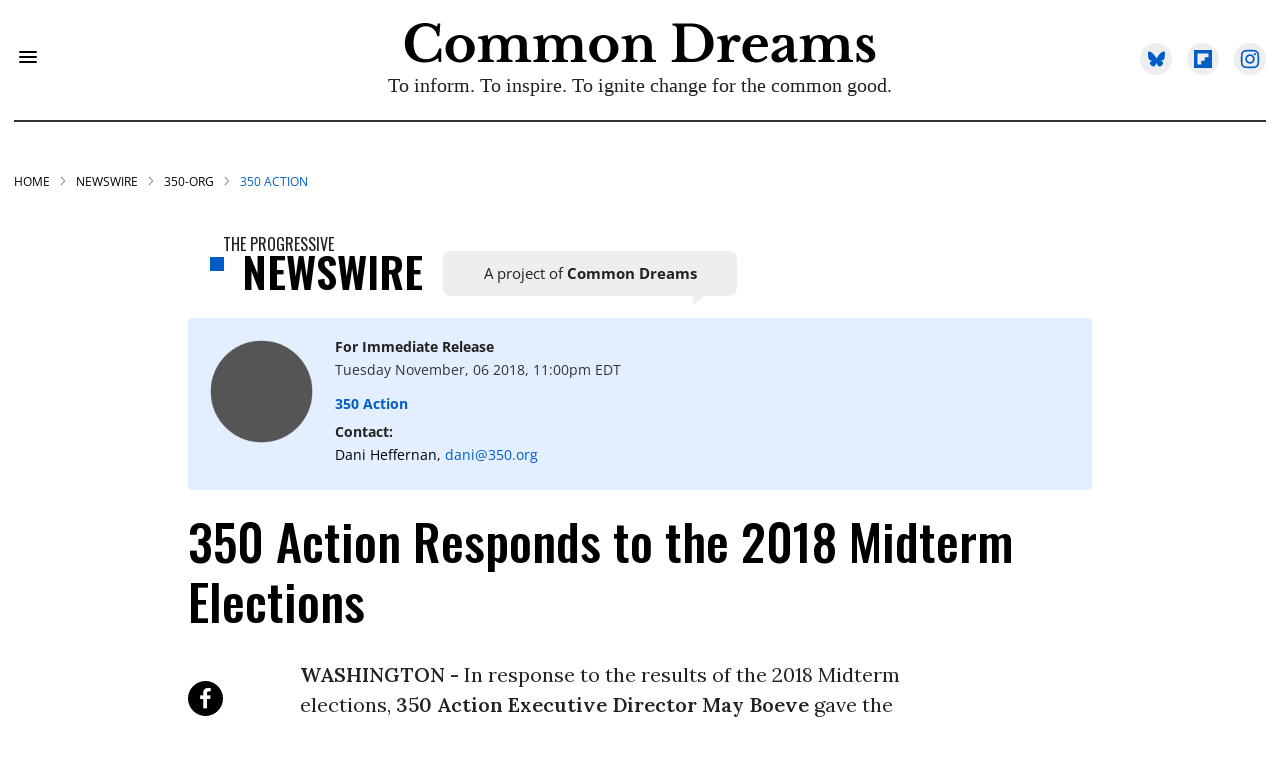

--- FILE ---
content_type: text/html; charset=utf-8
request_url: https://www.commondreams.org/newswire/2018/11/07/350-action-responds-2018-midterm-elections
body_size: 134321
content:
<!DOCTYPE html><!-- Powered by RebelMouse. https://www.rebelmouse.com --><html lang="en"><head prefix="og: https://ogp.me/ns# article: https://ogp.me/ns/article#"><script type="application/ld+json">{"@context":"https://schema.org","@type":"BreadcrumbList","itemListElement":[{"@type":"ListItem","id":"https://www.commondreams.org/","item":"https://www.commondreams.org/","name":"HOME","position":1},{"@type":"ListItem","id":"https://www.commondreams.org/newswire","item":"https://www.commondreams.org/newswire","name":"Newswire","position":2},{"@type":"ListItem","id":"https://www.commondreams.org/tag/350-org","item":"https://www.commondreams.org/tag/350-org","name":"350-org","position":3}]}</script><script type="application/ld+json">{"@context":"https://schema.org","@graph":[{"@type":"NewsArticle","about":["350-org","alexandria-ocasio-cortez","deb-haaland","democratic-party","election-2018","green-new-deal","ilhan-omar","politics"],"articleBody":"In response to the results of the 2018 Midterm elections, 350 Action Executive Director May Boeve gave the following statement: \"We're celebrating the dozens of Climate Progressives who were elected on Tuesday night, helping Democrats take back the House and win control of State Houses across the country. The task ahead of them and us is clear: fighting the fossil fuel industry. The same oil and gas companies that have been sowing doubt about climate change for decades are infiltrating our democracy at every turn, from the ballot box to Capitol Hill. As we saw in Washington and Colorado, where we lost key climate initiatives, Big Oil and their allies will spend whatever it takes to protect their profits. \"Despite many hurdles, organized progressive communities overcame corporate money in dozens of races around the country this November. Candidates like Alexandria Ocasio-Cortez, Deb Haaland, and Ilhan Omar ran on platforms supporting a phase out of fossil fuels and toward 100% renewable energy, and won. We may never be able to outspend oil and gas executives, so it's our job to build a political movement large enough that our voices drown out their dirty money. \"As we look toward 2020, it's more important than ever that those holding and running for office take a stand against the fossil fuel industry's undue influence on our democracy. We need public officials who refuse to be bought and paid for by Big Oil and can stand up for groundbreaking climate policy like a Green New Deal. It's time to say 'no' to fossil fuel money and invest in renewable energy solutions that put millions to work in family-supporting union jobs. When it comes to uprooting the corporate stranglehold on our political system and preventing the worst impacts of climate change, there's not a moment to lose.\"","author":{"@type":"Person","description":"Newswire Editor is a Common Dreams staff position.","identifier":"25413159","image":{"@type":"ImageObject","url":"https://www.commondreams.org/media-library/eyJhbGciOiJIUzI1NiIsInR5cCI6IkpXVCJ9.eyJpbWFnZSI6Imh0dHBzOi8vYXNzZXRzLnJibC5tcy8zMjg5OTM0MS9vcmlnaW4ucG5nIiwiZXhwaXJlc19hdCI6MTc4ODc3OTc4NH0.Kro-XRoA7MB_ddUbc_2x6KjtfCnnkFR_VUghmVRfeoE/image.png?width=210"},"name":"newswireeditor","url":"https://www.commondreams.org/author/newswireeditor"},"dateModified":"2018-11-07T04:00:00Z","datePublished":"2018-11-07T04:00:00Z","description":"","headline":"350 Action Responds to the 2018 Midterm Elections","image":{"@type":"ImageObject","height":"600","representativeOfPage":"True","url":"","width":"1200"},"isAccessibleForFree":"True","mainEntityOfPage":"https://www.commondreams.org/newswire/2018/11/07/350-action-responds-2018-midterm-elections","publisher":{"@id":"https://www.commondreams.org/","@type":"Organization","logo":{"@type":"ImageObject","height":"511","url":"https://assets.rbl.ms/32373543/origin.png","width":"1501"},"name":"Common Dreams","sameAs":["https://en.wikipedia.org/wiki/Common_Dreams","https://www.facebook.com/commondreams.org","https://twitter.com/commondreams"],"url":"https://www.commondreams.org/"},"speakable":{"@type":"SpeakableSpecification","cssSelector":["h1",".widget__subheadline",".social-author",".body-description"]}},{"@id":"https://www.commondreams.org/","@type":"Organization","address":{"@type":"PostalAddress","addressCountry":"USA","addressLocality":"Portland","addressRegion":"Maine","postalCode":"04112","streetAddress":"PO Box 443"},"alternateName":"CommonDreams.org","contactPoint":{"@type":"ContactPoint","availableLanguage":"English","email":"info@commondreams.org","telephone":"+1-207-775-0488","url":"https://www.commondreams.org"},"ethicsPolicy":"https://www.commondreams.org/ethics-policy","logo":{"@type":"ImageObject","height":"511","representativeOfPage":"True","url":"https://assets.rbl.ms/32373543/origin.png","width":"1501"},"name":"Common Dreams","nonprofitStatus":"Nonprofit501c3","publishingPrinciples":"https://www.commondreams.org/publishing-principles","sameAs":["https://en.wikipedia.org/wiki/Common_Dreams","https://www.loc.gov/item/lcwaN0010146/","https://www.facebook.com/commondreams.org","https://twitter.com/commondreams","https://www.instagram.com/commondreams/"],"telephone":"207-775-0488","url":"https://www.commondreams.org/"}]}</script><style>.rm-embed-container.rm-embed-tiktok blockquote > section:before{content:"";display:block;width:100%;height:300px;border-radius:8px;}.logo__image, .image-element__img, .rm-lazyloadable-image{max-width:100%;}.widget__head .rm-lazyloadable-image{width:100%;}article, aside, details, figcaption, figure, footer, header, hgroup, nav, section{display:block;}[hidden]{display:none;}html{-webkit-text-size-adjust:100%;-ms-text-size-adjust:100%;}body{margin:0;font-size:1em;line-height:1.4;}body, button, input, select, textarea{;}::-moz-selection{background:#145a7c;color:#fff;text-shadow:none;}::selection{background:#145a7c;color:#fff;text-shadow:none;}:focus{outline:5px auto #2684b1;}a:hover, a:active{outline:0;}b, strong{font-weight:bold;}blockquote{margin:1em 40px;}q:before, q:after{content:"";content:none;}ul, ol{margin:1em 0;padding:0 0 0 40px;}nav ul, nav ol{list-style:none;list-style-image:none;margin:0;padding:0;}img{border:0;-ms-interpolation-mode:bicubic;vertical-align:middle;}svg:not(:root){overflow:hidden;}form{margin:0;}label{cursor:pointer;}button, input{line-height:normal;}button, input[type="button"], input[type="reset"], input[type="submit"]{cursor:pointer;-webkit-appearance:button;}input[type="search"]::-webkit-search-decoration{-webkit-appearance:none;}button::-moz-focus-inner, input::-moz-focus-inner{border:0;padding:0;}input:invalid, textarea:invalid{background-color:#fccfcc;}.hidden{visibility:hidden;display:none !important;}.visuallyhidden.focusable:active, .visuallyhidden.focusable:focus{clip:auto;height:auto;margin:0;overflow:visible;position:static;width:auto;}.clearfix:before, .clearfix:after{content:"";display:table;}.clearfix:after{clear:both;}.clearfix{zoom:1;}html{font-size:10px;font-family:Open Sans, sans-serif;line-height:1.4;color:#333;font-weight:normal;}body, button, input, select, textarea{font-family:Open Sans, sans-serif;color:#333;}.col, body{font-size:1.6rem;}a{color:#000;text-decoration:none;}a:hover{color:#757575;text-decoration:none;}.with-primary-color{color:#000;}.with-primary-color:hover{color:#757575;}.js-tab, .js-keep-reading, .js-toggle{cursor:pointer;}button:focus, input[type="text"], input[type="email"]{outline:0;}audio, canvas, iframe, img, svg, video{vertical-align:middle;max-width:100%;}.main{background-color:#0000;position:relative;overflow:hidden;}.cover-all{position:absolute;width:100%;height:100%;}.fa{font-family:FontAwesome, fontawesome-mini !important;}.fa-googleplus:before{content:"";}.post-partial, .overflow-visible{overflow:visible !important;}.js-expandable.expanded .js-expand, .js-expandable:not(.expanded) .js-contract{display:none;}.js-scroll-trigger{display:block;width:100%;}.sticky-target:not(.legacy){position:fixed;opacity:0;top:0;will-change:transform;transform:translate3d(0, 0, 0);}.color-inherit:hover, .color-inherit{color:inherit;}.js-appear-on-expand{transition:all .35s;height:0;overflow:hidden;opacity:0;}.content-container{display:none;}.h1, .h2{margin:0;padding:0;font-size:1em;font-weight:normal;}.runner-spinner:before{content:"";display:block;padding-top:100%;}.no-mb:not(:last-child){margin-bottom:0;}.sm-mt-0:not(:empty):before, .sm-mt-1:not(:empty):before, .sm-mt-2:not(:empty):before, .sm-mb-0:not(:empty):after, .sm-mb-1:not(:empty):after, .sm-mb-2:not(:empty):after, .md-mt-0:not(:empty):before, .md-mt-1:not(:empty):before, .md-mt-2:not(:empty):before, .md-mb-0:not(:empty):after, .md-mb-1:not(:empty):after, .md-mb-2:not(:empty):after, .lg-mt-0:not(:empty):before, .lg-mt-1:not(:empty):before, .lg-mt-2:not(:empty):before, .lg-mb-0:not(:empty):after, .lg-mb-1:not(:empty):after, .lg-mb-2:not(:empty):after{content:"";display:block;overflow:hidden;}.sm-mt-0:not(:empty):before{margin-bottom:0;}.sm-mt-1:not(:empty):before{;}.sm-mt-1 > *{margin-top:10px;}.sm-mt-2:not(:empty):before{margin-bottom:-20px;}.sm-mb-0:not(:empty):after{margin-top:0;}.sm-mb-1:not(:empty):after{margin-top:-10px;}.sm-mb-1 > *{margin-bottom:10px;}.sm-mb-2:not(:empty):after{margin-top:-20px;}.sm-mb-2 > *{margin-bottom:20px;}@media (min-width: 768px){.md-mt-0:not(:empty):before{margin-bottom:0;}}@media (min-width: 768px){.md-mt-1:not(:empty):before{margin-bottom:-10px;}}@media (min-width: 768px){.md-mt-2:not(:empty):before{margin-bottom:-20px;}}@media (min-width: 768px){.md-mb-0:not(:empty):after{margin-top:0;}}@media (min-width: 768px){.md-mb-1:not(:empty):after{margin-top:-10px;}}@media (min-width: 768px){.md-mb-2:not(:empty):after{margin-top:-20px;}}@media (min-width: 1024px){.lg-mt-0:not(:empty):before{margin-bottom:0;}}@media (min-width: 1024px){.lg-mt-1:not(:empty):before{margin-bottom:-10px;}}@media (min-width: 1024px){.lg-mt-2:not(:empty):before{margin-bottom:-20px;}}@media (min-width: 1024px){.lg-mb-0:not(:empty):after{margin-top:0;}}@media (min-width: 1024px){.lg-mb-1:not(:empty):after{margin-top:-10px;}}@media (min-width: 1024px){.lg-mb-2:not(:empty):after{margin-top:-20px;}}.mb-2 > *{margin-bottom:20px;}.mb-2 > :last-child{margin-bottom:0;}.v-sep > *{margin-bottom:20px;}@media (min-width: 768px){.v-sep > *{margin-bottom:40px;}}.v-sep > :last-child{margin-bottom:0;}@media only screen and (min-width: 768px){.hide-tablet-and-desktop{display:none !important;}}.row.px10{margin-left:-10px;margin-right:-10px;}.row.px10 > .col{padding-left:10px;padding-right:10px;}.row{margin-left:auto;margin-right:auto;overflow:hidden;}.row:after{content:"";display:table;clear:both;}.row:not(:empty){;}.col{margin-bottom:20px;}@media (min-width: 768px){.col{margin-bottom:40px;}}@media (min-width: 768px){.row:not(:empty){margin-bottom:-40px;}}.row .col{float:left;box-sizing:border-box;}.row .col.s12{width:100%;}@media only screen and (min-width: 768px){.row .col.m12{width:100%;}}@media only screen and (min-width: 1024px){.row .col.l2{width:16.6667%;}}@media only screen and (min-width: 1024px){.row .col.l4{width:33.3333%;}}@media only screen and (min-width: 1024px){.row .col.l8{width:66.6667%;}}@media only screen and (min-width: 1024px){.row .col.l12{width:100%;}}.widget{position:relative;box-sizing:border-box;}.widget:hover .widget__headline a{color:#757575;}.widget__headline{font-family:Open Sans, sans-serif;color:#333;cursor:pointer;}.widget__headline-text{font-family:inherit;color:inherit;word-break:break-word;}.image, .widget__image{background-position:center;background-repeat:no-repeat;background-size:cover;display:block;z-index:0;}.widget__product-buy-btn:hover{color:#fff;}.rebellt-item.parallax.has-description:before, .rebellt-item.parallax.has-description:after{content:"";display:block;padding-bottom:100%;}.rebellt-item.parallax.has-description.is--mobile:before, .rebellt-item.parallax.has-description.is--mobile:after{padding-bottom:90vh;}.rebellt-ecommerce--btn:hover{color:#fff;}.rebelbar.skin-simple .rebelbar__menu-toggle:hover{color:#757575;}.rebelbar.skin-simple .rebelbar__section-link:hover{color:#757575;}.menu-global{display:none;width:100%;position:fixed;z-index:3;color:#fff;background-color:#1a1a1a;height:100%;font-size:1.8rem;overflow-y:auto;overflow-x:hidden;line-height:1.6em;}@media (min-width: 768px){.menu-global{display:block;max-width:320px;top:0;-webkit-transform:translate(-320px);transform:translate(-320px);transform:translate3d(-320px, 0, 0);}}@media (min-width: 768px){.menu-global, .all-content-wrapper{transition:transform .2s cubic-bezier(.2, .3, .25, .9);}}.menu-overlay{position:fixed;top:-100%;left:0;height:0;width:100%;cursor:pointer;visibility:hidden;opacity:0;transition:opacity .2s;}.sharebar a:hover{text-decoration:none;color:#fff;}.sharebar.with-first-button-caption:not(.enable-panel) .share:first-child:after{content:"Share";padding-left:5px;vertical-align:middle;}.share-media-panel-pinit_share:hover{opacity:.9;}@media (min-width: 768px){.sharebar.with-first-button-caption:not(.enable-panel) .share:first-child:after{content:"Share this story";padding-left:10px;vertical-align:middle;text-transform:uppercase;}}.action-btn:hover{color:#757575;border:2px solid #757575;border-color:#757575;}.search-form__text-input:focus, .search-form__submit:focus{border:0;-webkit-box-shadow:none;-moz-box-shadow:none;box-shadow:none;outline:0;}.search-widget{position:relative;}.search-widget__input, .search-widget__submit{border:none;padding:0;margin:0;color:#333;background:none;font-size:inherit;line-height:inherit;}.social-links__link:hover{color:#fff;}.subscription-widget .social-links__link:hover{color:#757575;border-color:#757575;background:none;}.newsletter-element__submit:hover{opacity:.9;}.rm-breadcrumb__list{margin:0;padding:0;}.rm-breadcrumb__item{list-style-type:none;display:inline;}.rm-breadcrumb__item:last-child .rm-breadcrumb__separator{display:none;}.rm-breadcrumb__item:last-child .rm-breadcrumb__link, .rm-breadcrumb__link.disabled{color:inherit;}.social-tab-i .share-fb:after, .social-tab-i .share-tw:after{content:none;}.social-tab-i .icons-share.fb:before{content:"";}.social-tab-i .icons-share.tw:before{content:"";}.social-tab-i .icons-share.pt:before{content:"";}.social-tab-i .icons-share.tl:before{content:"";}.social-tab-i .icons-share.em:before{content:"";}.social-tab-i .icons-share.sprite-shares-close:before{content:"";}.social-tab-i .icons-share.sprite-shares-share:before{content:"";}@media only screen and (min-width: 769px){.share-tab-img:hover .social-tab-i{display:block;}}.posts-custom .posts-wrapper:after{content:"";display:block;margin-bottom:-20px;}.posts-custom .widget{margin-bottom:20px;width:100%;}.posts-custom .widget__headline, .posts-custom .social-date{display:block;}.posts-custom .social-date{font-size:1.4rem;}.posts-custom[data-attr-layout_headline] .widget{vertical-align:top;}.posts-custom[data-attr-layout_headline="top"] .widget{vertical-align:bottom;}.posts-custom .posts-wrapper{margin-left:0;margin-right:0;font-size:0;line-height:0;}.posts-custom .widget{display:inline-block;}.posts-custom article{margin:0;box-sizing:border-box;font-size:1.6rem;line-height:1.4;}.posts-custom .widget__headline{font-size:1em;font-weight:700;word-wrap:break-word;}.posts-custom .widget__section{display:block;}.posts-custom .widget__head{position:relative;}.posts-custom .widget__subheadline *{display:inline;}.posts-custom .main-author__avatar, .posts-custom .social-author__avatar{float:left;border-radius:50%;margin-right:8px;height:30px;width:30px;min-width:30px;overflow:hidden;position:relative;}.posts-custom .main-author__name, .posts-custom .social-author__name{color:#1f1f1f;font-size:1.4rem;font-weight:700;line-height:1.4;display:inline;overflow:hidden;text-overflow:ellipsis;white-space:nowrap;position:relative;}.posts-custom .main-author__name:hover, .posts-custom .social-author__name:hover, .posts-custom .main-author__social-name:hover, .posts-custom .social-author__social-name:hover{color:#757575;}.posts-custom[data-attr-layout_carousel] .posts-wrapper:after{margin-bottom:0 !important;}.posts-custom .slick-arrow:before{position:absolute;left:0;right:0;width:13px;bottom:0;top:0;margin:auto;height:16px;}.posts-custom .slick-arrow:hover{background:#757575;opacity:1;}.posts-custom .slick-dots .slick-active button, .posts-custom .slick-dots button:hover{background:#757575;}.posts-custom{font-family:Open Sans, sans-serif;}.posts-custom a{word-wrap:break-word;}.posts-custom .widget__shares{margin-left:-10px;margin-right:-10px;font-size:0;}.posts-custom .widget__shares .share{display:inline-block;padding:5px;line-height:0;width:25px;height:25px;border-radius:50%;margin:0 10px;font-size:1.5rem;text-align:center;position:relative;vertical-align:middle;color:#fff;}.posts-custom .widget__shares .share:hover{color:#fff;}.posts-custom .widget__shares i{position:absolute;top:0;left:0;right:0;bottom:0;margin:auto;height:1em;}.infinite-scroll-wrapper:not(.rm-loading){width:1px;height:1px;}.widget__shares button.share, .social-tab-buttons button.share{box-sizing:content-box;}.post-splash-custom .widget__shares .share:hover{color:#fff;}.post-authors__fb-like[fb-xfbml-state="rendered"]:before{content:"Like us on Facebook";line-height:20px;display:inline-block;vertical-align:middle;margin-right:15px;}.post-pager__btn:hover{background:#757575;color:#fff;}.post-pager__btn:hover .fa{padding:0 5px;}.list{display:block;margin-left:-1em;margin-right:-1em;padding:0;}.list__item{display:inline-block;padding:1em;}.share-plus:hover{background-color:#aaa;}.share-facebook, .share-fb{background-color:#1777f2;}.share-facebook:hover, .share-fb:hover{background-color:#318bff;}.share-twitter, .share-tw{background-color:#50abf1;}.share-twitter:hover, .share-tw:hover{background-color:#00a8e5;}.share-apple:hover{background-color:#333;}.share-linkedin:hover{background:#006da8;}.share-pinterest{background-color:#ce1e1f;}.share-pinterest:hover{background:#bb2020;}.share-googleplus:hover{background-color:#c73c26;}.share-reddit{background-color:#ff4300;}.share-email{background-color:#5e7286;}.share-email:hover{background:#48596b;}.share-tumblr:hover{background-color:#243c53;}.share-sms:hover{background-color:#fd7e14;}.share-instagram:hover{background-color:#4b88b9;}.share-youtube:hover{background-color:#ea2524;}.share-linkedin:hover{background-color:#005d8e;}.share-slack:hover{background-color:#0077b5;}.share-openid:hover{background-color:#e6881c;}.share-copy-link{background-color:#159397;}.donate_btn_wrapperz, .nav-donate-btn{min-width:109px;}.social-author__name:last-child:after, .share-media-panel{display:none;}.social-author__name:after{content:"|";margin:0 2px;}.singleAuthor .social-author__name:after{display:none;}@media (min-width: 768px) and (max-width: 1380px){.sticky__blackbar{width:100%;display:block !important;}}.normal__blackbar{display:none !important;}@media (max-width: 1023px){.social_stream_desktop .social_right{display:none;}}#sTop_Bar_0_0_12_0_0_10.row-wrapper{margin:0;padding:0;display:none;}.modal_donor{position:fixed;top:0;right:0;bottom:0;left:0;width:100%;height:100%;background:#000c;z-index:99999;display:none;flex-direction:row;justify-content:center;}.donate_btn{cursor:pointer;}.modal_donor_wrapper{width:100%;height:auto;max-height:80%;padding:30px;display:flex;flex-direction:row;justify-content:center;position:absolute;top:50%;left:50%;transform:translate(-50%, -50%);box-sizing:border-box;}.modal_donor_inner{background:#fff;padding:0;margin:0;width:100%;max-width:500px;max-height:80%;overflow-y:auto;-ms-overflow-style:none;scrollbar-width:none;}.modal_donor_inner::-webkit-scrollbar{display:none;}.modal_close{position:absolute;top:0;right:0;color:#fff;font-size:32px;cursor:pointer;}.modal_donor_inner p{display:inline-block;width:100%;text-align:center;font-size:12px;padding:10px 0;line-height:1.5;margin:0;}@media (min-width: 580px){.modal_donor_wrapper{width:auto;}}@font-face {font-family: Open Sans;font-weight: 400;font-style: normal;font-display: swap;unicode-range: U+??, U+131, U+152-153, U+2BB-2BC, U+2C6, U+2DA, U+2DC, U+2000-206F, U+2074, U+20AC, U+2122, U+2191, U+2193, U+2212, U+2215, U+FEFF, U+FFFD;src: url("https://fonts.gstatic.com/s/opensans/v34/memvYaGs126MiZpBA-UvWbX2vVnXBbObj2OVTS-muw.woff2") format("woff2");}@font-face {font-family: Open Sans;font-weight: 600;font-style: normal;font-display: swap;unicode-range: U+??, U+131, U+152-153, U+2BB-2BC, U+2C6, U+2DA, U+2DC, U+2000-206F, U+2074, U+20AC, U+2122, U+2191, U+2193, U+2212, U+2215, U+FEFF, U+FFFD;src: url("https://fonts.gstatic.com/s/opensans/v34/memvYaGs126MiZpBA-UvWbX2vVnXBbObj2OVTS-muw.woff2") format("woff2");}@font-face {font-family: Open Sans;font-weight: 700;font-style: normal;font-display: swap;unicode-range: U+??, U+131, U+152-153, U+2BB-2BC, U+2C6, U+2DA, U+2DC, U+2000-206F, U+2074, U+20AC, U+2122, U+2191, U+2193, U+2212, U+2215, U+FEFF, U+FFFD;src: url("https://fonts.gstatic.com/s/opensans/v34/memvYaGs126MiZpBA-UvWbX2vVnXBbObj2OVTS-muw.woff2") format("woff2");}@font-face {font-family: Open Sans;font-weight: 800;font-style: normal;font-display: swap;unicode-range: U+??, U+131, U+152-153, U+2BB-2BC, U+2C6, U+2DA, U+2DC, U+2000-206F, U+2074, U+20AC, U+2122, U+2191, U+2193, U+2212, U+2215, U+FEFF, U+FFFD;src: url("https://fonts.gstatic.com/s/opensans/v34/memvYaGs126MiZpBA-UvWbX2vVnXBbObj2OVTS-muw.woff2") format("woff2");}@font-face {font-family: Lora;font-weight: 400;font-style: normal;font-display: swap;unicode-range: U+??, U+131, U+152-153, U+2BB-2BC, U+2C6, U+2DA, U+2DC, U+2000-206F, U+2074, U+20AC, U+2122, U+2191, U+2193, U+2212, U+2215, U+FEFF, U+FFFD;src: url("https://fonts.gstatic.com/s/lora/v26/0QIvMX1D_JOuMwr7Iw.woff2") format("woff2");}@font-face {font-family: Lora;font-weight: 600;font-style: normal;font-display: swap;unicode-range: U+??, U+131, U+152-153, U+2BB-2BC, U+2C6, U+2DA, U+2DC, U+2000-206F, U+2074, U+20AC, U+2122, U+2191, U+2193, U+2212, U+2215, U+FEFF, U+FFFD;src: url("https://fonts.gstatic.com/s/lora/v26/0QIvMX1D_JOuMwr7Iw.woff2") format("woff2");}@font-face {font-family: Lora;font-style: normal;font-weight: 400;font-display: swap;src: url("https://fonts.gstatic.com/s/lora/v32/0QIvMX1D_JOuMwf7I_FMl_GW8g.woff2") format("woff2");unicode-range: U+460-52F, U+1C80-1C88, U+20B4, U+2DE0-2DFF, U+A640-A69F, U+FE2E-FE2F;}@font-face {font-family: Lora;font-style: normal;font-weight: 400;font-display: swap;src: url("https://fonts.gstatic.com/s/lora/v32/0QIvMX1D_JOuMw77I_FMl_GW8g.woff2") format("woff2");unicode-range: U+301, U+400-45F, U+490-491, U+4B0-4B1, U+2116;}@font-face {font-family: Lora;font-style: normal;font-weight: 400;font-display: swap;src: url("https://fonts.gstatic.com/s/lora/v32/0QIvMX1D_JOuMwX7I_FMl_GW8g.woff2") format("woff2");unicode-range: U+102-103, U+110-111, U+128-129, U+168-169, U+1A0-1A1, U+1AF-1B0, U+300-301, U+303-304, U+308-309, U+323, U+329, U+1EA0-1EF9, U+20AB;}@font-face {font-family: Lora;font-style: normal;font-weight: 400;font-display: swap;src: url("https://fonts.gstatic.com/s/lora/v32/0QIvMX1D_JOuMwT7I_FMl_GW8g.woff2") format("woff2");unicode-range: U+100-2AF, U+304, U+308, U+329, U+1E00-1E9F, U+1EF2-1EFF, U+2020, U+20A0-20AB, U+20AD-20CF, U+2113, U+2C60-2C7F, U+A720-A7FF;}@font-face {font-family: Lora;font-style: normal;font-weight: 400;font-display: swap;src: url("https://fonts.gstatic.com/s/lora/v32/0QIvMX1D_JOuMwr7I_FMl_E.woff2") format("woff2");unicode-range: U+??, U+131, U+152-153, U+2BB-2BC, U+2C6, U+2DA, U+2DC, U+304, U+308, U+329, U+2000-206F, U+2074, U+20AC, U+2122, U+2191, U+2193, U+2212, U+2215, U+FEFF, U+FFFD;}@font-face {font-family: Lora;font-style: normal;font-weight: 600;font-display: swap;src: url("https://fonts.gstatic.com/s/lora/v32/0QIvMX1D_JOuMwf7I_FMl_GW8g.woff2") format("woff2");unicode-range: U+460-52F, U+1C80-1C88, U+20B4, U+2DE0-2DFF, U+A640-A69F, U+FE2E-FE2F;}@font-face {font-family: Lora;font-style: normal;font-weight: 600;font-display: swap;src: url("https://fonts.gstatic.com/s/lora/v32/0QIvMX1D_JOuMw77I_FMl_GW8g.woff2") format("woff2");unicode-range: U+301, U+400-45F, U+490-491, U+4B0-4B1, U+2116;}@font-face {font-family: Lora;font-style: normal;font-weight: 600;font-display: swap;src: url("https://fonts.gstatic.com/s/lora/v32/0QIvMX1D_JOuMwX7I_FMl_GW8g.woff2") format("woff2");unicode-range: U+102-103, U+110-111, U+128-129, U+168-169, U+1A0-1A1, U+1AF-1B0, U+300-301, U+303-304, U+308-309, U+323, U+329, U+1EA0-1EF9, U+20AB;}@font-face {font-family: Lora;font-style: normal;font-weight: 600;font-display: swap;src: url("https://fonts.gstatic.com/s/lora/v32/0QIvMX1D_JOuMwT7I_FMl_GW8g.woff2") format("woff2");unicode-range: U+100-2AF, U+304, U+308, U+329, U+1E00-1E9F, U+1EF2-1EFF, U+2020, U+20A0-20AB, U+20AD-20CF, U+2113, U+2C60-2C7F, U+A720-A7FF;}@font-face {font-family: Lora;font-style: normal;font-weight: 600;font-display: swap;src: url("https://fonts.gstatic.com/s/lora/v32/0QIvMX1D_JOuMwr7I_FMl_E.woff2") format("woff2");unicode-range: U+??, U+131, U+152-153, U+2BB-2BC, U+2C6, U+2DA, U+2DC, U+304, U+308, U+329, U+2000-206F, U+2074, U+20AC, U+2122, U+2191, U+2193, U+2212, U+2215, U+FEFF, U+FFFD;}@font-face {font-family: Oswald;font-style: normal;font-weight: 400;font-display: swap;src: url("https://fonts.gstatic.com/s/oswald/v49/TK3_WkUHHAIjg75cFRf3bXL8LICs1_FvsUtiZSSUhiCXABTV.woff2") format("woff2");unicode-range: U+460-52F, U+1C80-1C88, U+20B4, U+2DE0-2DFF, U+A640-A69F, U+FE2E-FE2F;}@font-face {font-family: Oswald;font-style: normal;font-weight: 400;font-display: swap;src: url("https://fonts.gstatic.com/s/oswald/v49/TK3_WkUHHAIjg75cFRf3bXL8LICs1_FvsUJiZSSUhiCXABTV.woff2") format("woff2");unicode-range: U+301, U+400-45F, U+490-491, U+4B0-4B1, U+2116;}@font-face {font-family: Oswald;font-style: normal;font-weight: 400;font-display: swap;src: url("https://fonts.gstatic.com/s/oswald/v49/TK3_WkUHHAIjg75cFRf3bXL8LICs1_FvsUliZSSUhiCXABTV.woff2") format("woff2");unicode-range: U+102-103, U+110-111, U+128-129, U+168-169, U+1A0-1A1, U+1AF-1B0, U+300-301, U+303-304, U+308-309, U+323, U+329, U+1EA0-1EF9, U+20AB;}@font-face {font-family: Oswald;font-style: normal;font-weight: 400;font-display: swap;src: url("https://fonts.gstatic.com/s/oswald/v49/TK3_WkUHHAIjg75cFRf3bXL8LICs1_FvsUhiZSSUhiCXABTV.woff2") format("woff2");unicode-range: U+100-2AF, U+304, U+308, U+329, U+1E00-1E9F, U+1EF2-1EFF, U+2020, U+20A0-20AB, U+20AD-20CF, U+2113, U+2C60-2C7F, U+A720-A7FF;}@font-face {font-family: Oswald;font-style: normal;font-weight: 400;font-display: swap;src: url("https://fonts.gstatic.com/s/oswald/v49/TK3_WkUHHAIjg75cFRf3bXL8LICs1_FvsUZiZSSUhiCXAA.woff2") format("woff2");unicode-range: U+??, U+131, U+152-153, U+2BB-2BC, U+2C6, U+2DA, U+2DC, U+304, U+308, U+329, U+2000-206F, U+2074, U+20AC, U+2122, U+2191, U+2193, U+2212, U+2215, U+FEFF, U+FFFD;}.blue_sky_icon{background:#eee;}.blue_sky_icon svg{margin-left:8px;width:17px !important;}.hamburger-social.bluesky_icons .social_icon1:after, .hamburger-social.bluesky_icons a.social_icon1{background:#000 !important;}.whitebar_social.bluesky_icons .social_icon:after, .whitebar_social.bluesky_icons a.social_icon{background:#eee !important;}.newsletter_social .signup_flipboard_icon, .newsletter_social .blue_sky_icon{border:1px solid #fff6;}.posts-custom .fa-twitter:before, .share-twitter, .share-tw, .share-twitter:hover, .share-tw:hover{background-image:url("data:image/svg+xml,%3Csvg xmlns='http://www.w3.org/2000/svg' shape-rendering='geometricPrecision' text-rendering='geometricPrecision' image-rendering='optimizeQuality' fill-rule='evenodd' clip-rule='evenodd' viewBox='0 0 511.999 452.266'%3E%3Cpath fill='white' fill-rule='nonzero' d='M110.985 30.442c58.695 44.217 121.837 133.856 145.013 181.961 23.176-48.105 86.322-137.744 145.016-181.961 42.361-31.897 110.985-56.584 110.985 21.96 0 15.681-8.962 131.776-14.223 150.628-18.272 65.516-84.873 82.228-144.112 72.116 103.55 17.68 129.889 76.238 73 134.8-108.04 111.223-155.288-27.905-167.385-63.554-3.489-10.262-2.991-10.498-6.561 0-12.098 35.649-59.342 174.777-167.382 63.554-56.89-58.562-30.551-117.12 72.999-134.8-59.239 10.112-125.84-6.6-144.112-72.116C8.962 184.178 0 68.083 0 52.402c0-78.544 68.633-53.857 110.985-21.96z' /%3E%3C/svg%3E");}.infinite_posts_main .all-related-sections a:hover, .home_right .posts-custom .widget__section:hover, .rm-breadcrumb__item a:hover, .tab_mid .posts-custom .widget__section:hover, .infinite_posts_main .widget__section:hover, .infinite_posts_main .post-tags-primary a:hover{text-decoration:underline;color:#000 !important;}.newsletter_social .signup_flipboard_icon:hover, .newsletter_social .blue_sky_icon:hover{border:1px solid #fff;}.newsletter_social a.social_icon:hover svg rect{stroke-opacity:1;}.posts-custom .social-author__name:hover{text-decoration:underline;}.share-print:hover, .posts-custom .widget__shares a:hover, .posts-custom .widget__shares .share:hover{background-color:#005dc7;}.posts-custom .widget__shares button.share:not(.share-plus){border:none;}.show-more:hover{color:#fff;}.widget__show-more{position:relative;overflow:hidden;border:none;color:#fff;font-size:16px;cursor:pointer;z-index:0;}.widget__show-more:before{content:"";position:absolute;top:50%;left:-40px;width:40px;height:40px;background:linear-gradient(to right, #0000, #ffffff80, #0000);border-radius:50%;transform:translateY(-50%)scale(.5);pointer-events:none;opacity:0;animation:none;}.widget__show-more:hover:before{animation:circle-ripple-once .9s ease-out forwards;}@font-face {font-family: Oswald;font-weight: 400;font-style: normal;font-display: swap;unicode-range: U+??, U+131, U+152-153, U+2BB-2BC, U+2C6, U+2DA, U+2DC, U+2000-206F, U+2074, U+20AC, U+2122, U+2191, U+2193, U+2212, U+2215, U+FEFF, U+FFFD;src: url("https://fonts.gstatic.com/s/oswald/v49/TK3IWkUHHAIjg75cFRf3bXL8LICs1_Fv40pKlN4NNSeSASz7FmlWHYg.woff2") format("woff2");}@font-face {font-family: Oswald;font-weight: 500;font-style: normal;font-display: swap;unicode-range: U+??, U+131, U+152-153, U+2BB-2BC, U+2C6, U+2DA, U+2DC, U+2000-206F, U+2074, U+20AC, U+2122, U+2191, U+2193, U+2212, U+2215, U+FEFF, U+FFFD;src: url("https://fonts.gstatic.com/s/oswald/v49/TK3IWkUHHAIjg75cFRf3bXL8LICs1_Fv40pKlN4NNSeSASz7FmlWHYg.woff2") format("woff2");}@font-face {font-family: Oswald;font-weight: 600;font-style: normal;font-display: swap;unicode-range: U+??, U+131, U+152-153, U+2BB-2BC, U+2C6, U+2DA, U+2DC, U+304, U+308, U+329, U+2000-206F, U+2074, U+20AC, U+2122, U+2191, U+2193, U+2212, U+2215, U+FEFF, U+FFFD;src: url("https://fonts.gstatic.com/s/oswald/v53/TK3_WkUHHAIjg75cFRf3bXL8LICs1y9osUZiZSSUhiCXAA.woff2") format("woff2");}@font-face {font-family: Oswald;font-weight: 700;font-style: normal;font-display: swap;unicode-range: U+??, U+131, U+152-153, U+2BB-2BC, U+2C6, U+2DA, U+2DC, U+304, U+308, U+329, U+2000-206F, U+2074, U+20AC, U+2122, U+2191, U+2193, U+2212, U+2215, U+FEFF, U+FFFD;src: url("https://fonts.gstatic.com/s/oswald/v53/TK3_WkUHHAIjg75cFRf3bXL8LICs1y9osUZiZSSUhiCXAA.woff2") format("woff2");}@font-face {font-family: Oswald;font-style: normal;font-weight: 400;src: url("https://fonts.gstatic.com/s/oswald/v49/TK3IWkUHHAIjg75cFRf3bXL8LICs1_Fv40pKlN4NNSeSASz7FmlbHYjMdZwlou4.woff2") format("woff2");unicode-range: U+460-52F, U+1C80-1C88, U+20B4, U+2DE0-2DFF, U+A640-A69F, U+FE2E-FE2F;}@font-face {font-family: Oswald;font-style: normal;font-weight: 400;src: url("https://fonts.gstatic.com/s/oswald/v49/TK3IWkUHHAIjg75cFRf3bXL8LICs1_Fv40pKlN4NNSeSASz7FmlSHYjMdZwlou4.woff2") format("woff2");unicode-range: U+301, U+400-45F, U+490-491, U+4B0-4B1, U+2116;}@font-face {font-family: Oswald;font-style: normal;font-weight: 400;src: url("https://fonts.gstatic.com/s/oswald/v49/TK3IWkUHHAIjg75cFRf3bXL8LICs1_Fv40pKlN4NNSeSASz7FmlZHYjMdZwlou4.woff2") format("woff2");unicode-range: U+102-103, U+110-111, U+128-129, U+168-169, U+1A0-1A1, U+1AF-1B0, U+300-301, U+303-304, U+308-309, U+323, U+329, U+1EA0-1EF9, U+20AB;}@font-face {font-family: Oswald;font-style: normal;font-weight: 400;src: url("https://fonts.gstatic.com/s/oswald/v49/TK3IWkUHHAIjg75cFRf3bXL8LICs1_Fv40pKlN4NNSeSASz7FmlYHYjMdZwlou4.woff2") format("woff2");unicode-range: U+100-2AF, U+304, U+308, U+329, U+1E00-1E9F, U+1EF2-1EFF, U+2020, U+20A0-20AB, U+20AD-20CF, U+2113, U+2C60-2C7F, U+A720-A7FF;}@font-face {font-family: Oswald;font-style: normal;font-weight: 400;src: url("https://fonts.gstatic.com/s/oswald/v49/TK3IWkUHHAIjg75cFRf3bXL8LICs1_Fv40pKlN4NNSeSASz7FmlWHYjMdZwl.woff2") format("woff2");unicode-range: U+??, U+131, U+152-153, U+2BB-2BC, U+2C6, U+2DA, U+2DC, U+304, U+308, U+329, U+2000-206F, U+2074, U+20AC, U+2122, U+2191, U+2193, U+2212, U+2215, U+FEFF, U+FFFD;}@font-face {font-family: Oswald;font-style: normal;font-weight: 500;src: url("https://fonts.gstatic.com/s/oswald/v49/TK3IWkUHHAIjg75cFRf3bXL8LICs1_Fv40pKlN4NNSeSASz7FmlbHYjMdZwlou4.woff2") format("woff2");unicode-range: U+460-52F, U+1C80-1C88, U+20B4, U+2DE0-2DFF, U+A640-A69F, U+FE2E-FE2F;}@font-face {font-family: Oswald;font-style: normal;font-weight: 500;src: url("https://fonts.gstatic.com/s/oswald/v49/TK3IWkUHHAIjg75cFRf3bXL8LICs1_Fv40pKlN4NNSeSASz7FmlSHYjMdZwlou4.woff2") format("woff2");unicode-range: U+301, U+400-45F, U+490-491, U+4B0-4B1, U+2116;}@font-face {font-family: Oswald;font-style: normal;font-weight: 500;src: url("https://fonts.gstatic.com/s/oswald/v49/TK3IWkUHHAIjg75cFRf3bXL8LICs1_Fv40pKlN4NNSeSASz7FmlZHYjMdZwlou4.woff2") format("woff2");unicode-range: U+102-103, U+110-111, U+128-129, U+168-169, U+1A0-1A1, U+1AF-1B0, U+300-301, U+303-304, U+308-309, U+323, U+329, U+1EA0-1EF9, U+20AB;}@font-face {font-family: Oswald;font-style: normal;font-weight: 500;src: url("https://fonts.gstatic.com/s/oswald/v49/TK3IWkUHHAIjg75cFRf3bXL8LICs1_Fv40pKlN4NNSeSASz7FmlYHYjMdZwlou4.woff2") format("woff2");unicode-range: U+100-2AF, U+304, U+308, U+329, U+1E00-1E9F, U+1EF2-1EFF, U+2020, U+20A0-20AB, U+20AD-20CF, U+2113, U+2C60-2C7F, U+A720-A7FF;}@font-face {font-family: Oswald;font-style: normal;font-weight: 500;src: url("https://fonts.gstatic.com/s/oswald/v49/TK3IWkUHHAIjg75cFRf3bXL8LICs1_Fv40pKlN4NNSeSASz7FmlWHYjMdZwl.woff2") format("woff2");unicode-range: U+??, U+131, U+152-153, U+2BB-2BC, U+2C6, U+2DA, U+2DC, U+304, U+308, U+329, U+2000-206F, U+2074, U+20AC, U+2122, U+2191, U+2193, U+2212, U+2215, U+FEFF, U+FFFD;}@font-face {font-family: Roboto;font-weight: 400;font-style: normal;font-display: swap;unicode-range: U+??, U+131, U+152-153, U+2BB-2BC, U+2C6, U+2DA, U+2DC, U+2000-206F, U+2074, U+20AC, U+2122, U+2191, U+2193, U+2212, U+2215, U+FEFF, U+FFFD;src: url("https://fonts.gstatic.com/s/roboto/v30/KFOmCnqEu92Fr1Mu4mxK.woff2") format("woff2");}@font-face {font-family: Roboto;font-weight: 500;font-style: normal;font-display: swap;unicode-range: U+??, U+131, U+152-153, U+2BB-2BC, U+2C6, U+2DA, U+2DC, U+2000-206F, U+2074, U+20AC, U+2122, U+2191, U+2193, U+2212, U+2215, U+FEFF, U+FFFD;src: url("https://fonts.gstatic.com/s/roboto/v30/KFOmCnqEu92Fr1Mu4mxK.woff2") format("woff2");}@font-face {font-family: Roboto;font-weight: 700;font-style: normal;font-display: swap;unicode-range: U+??, U+131, U+152-153, U+2BB-2BC, U+2C6, U+2DA, U+2DC, U+2000-206F, U+2074, U+20AC, U+2122, U+2191, U+2193, U+2212, U+2215, U+FEFF, U+FFFD;src: url("https://fonts.gstatic.com/s/roboto/v30/KFOmCnqEu92Fr1Mu4mxK.woff2") format("woff2");}.donate-button-placeholder{min-width:112px;}.widget__brief{display:none;}.tab_wrap .social-author__name:after{content:"|";margin:0 2px;}.tab_wrap .social-author__name:last-child:after{display:none;}.logo__image, .image-element__img, .rm-lazyloadable-image{height:unset !important;}.sm-mt-1:not(:empty):before{margin-bottom:0;}.posts-custom .widget{margin-bottom:10px;}.share-copy-link:before{content:"";display:inline-block;background-image:url("data:image/svg+xml,%3Csvg xmlns='http://www.w3.org/2000/svg' width='32' height='33' viewBox='0 0 32 33' fill='none'%3E%3Cpath fill-rule='evenodd' clip-rule='evenodd' d='M16 32.6186C24.8366 32.6186 32 25.4551 32 16.6186C32 7.78204 24.8366 0.618591 16 0.618591C7.16344 0.618591 0 7.78204 0 16.6186C0 25.4551 7.16344 32.6186 16 32.6186Z' fill='black'/%3E%3Cpath fill-rule='evenodd' clip-rule='evenodd' d='M17.929 17.5949C18.0778 17.4511 18.5978 16.9287 18.9275 16.5974C19.0389 16.4855 19.1286 16.3954 19.1749 16.3491C19.5815 16.3167 19.9688 16.1415 20.2742 15.8361L22.033 14.0773C22.721 13.3892 22.721 12.2737 22.033 11.5856C21.3449 10.8975 20.2294 10.8975 19.5413 11.5856L17.7825 13.3444C17.477 13.6499 17.3018 14.037 17.2695 14.4437L16.0236 15.6895C15.5949 14.5325 15.8544 13.2206 16.7565 12.3184L18.5153 10.5596C19.77 9.30492 21.8043 9.30492 23.059 10.5596C24.3137 11.8143 24.3137 13.8486 23.059 15.1033L21.3001 16.8621C20.3984 17.7638 19.0858 18.0231 17.929 17.5949ZM16.9763 18.5477C17.4045 19.7045 17.1452 21.017 16.2435 21.9188L14.4847 23.6776C13.23 24.9323 11.1957 24.9323 9.94102 23.6776C8.68633 22.4229 8.68633 20.3887 9.94102 19.134L11.6999 17.3751C12.602 16.473 13.9139 16.2135 15.0709 16.6423L13.8251 17.8881C13.4184 17.9205 13.0313 18.0956 12.7258 18.4011L10.967 20.1599C10.2789 20.848 10.2789 21.9636 10.967 22.6516C11.6551 23.3397 12.7706 23.3397 13.4587 22.6516L15.2175 20.8928C15.5229 20.5874 15.6981 20.2001 15.7305 19.7935C15.7768 19.7472 15.8669 19.6576 15.9788 19.5461C16.3101 19.2165 16.8325 18.6965 16.9763 18.5477ZM18.1489 14.4437L13.8984 18.6942C13.6151 18.9775 13.6151 19.4369 13.8984 19.7202C14.1817 20.0035 14.6411 20.0035 14.9244 19.7202L19.1749 15.4697C19.4582 15.1864 19.4582 14.727 19.1749 14.4437C18.8916 14.1604 18.4322 14.1604 18.1489 14.4437Z' fill='white'/%3E%3C/svg%3E");background-repeat:no-repeat;background-position:center;position:absolute;inset:0;}.share-copy-link:hover:before{background-image:url("data:image/svg+xml,%3Csvg xmlns='http://www.w3.org/2000/svg' width='32' height='33' viewBox='0 0 32 33' fill='none'%3E%3Cpath fill-rule='evenodd' clip-rule='evenodd' d='M16 32.6186C24.8366 32.6186 32 25.4551 32 16.6186C32 7.78204 24.8366 0.618591 16 0.618591C7.16344 0.618591 0 7.78204 0 16.6186C0 25.4551 7.16344 32.6186 16 32.6186Z' fill='%23005CD7'/%3E%3Cpath fill-rule='evenodd' clip-rule='evenodd' d='M17.929 17.5949C18.0778 17.4511 18.5978 16.9287 18.9275 16.5974C19.0389 16.4855 19.1286 16.3954 19.1749 16.3491C19.5815 16.3167 19.9688 16.1415 20.2742 15.8361L22.033 14.0773C22.721 13.3892 22.721 12.2737 22.033 11.5856C21.3449 10.8975 20.2294 10.8975 19.5413 11.5856L17.7825 13.3444C17.477 13.6499 17.3018 14.037 17.2695 14.4437L16.0236 15.6895C15.5949 14.5325 15.8544 13.2206 16.7565 12.3184L18.5153 10.5596C19.77 9.30492 21.8043 9.30492 23.059 10.5596C24.3137 11.8143 24.3137 13.8486 23.059 15.1033L21.3001 16.8621C20.3984 17.7638 19.0858 18.0231 17.929 17.5949ZM16.9763 18.5477C17.4045 19.7045 17.1452 21.017 16.2435 21.9188L14.4847 23.6776C13.23 24.9323 11.1957 24.9323 9.94102 23.6776C8.68633 22.4229 8.68633 20.3887 9.94102 19.134L11.6999 17.3751C12.602 16.473 13.9139 16.2135 15.0709 16.6423L13.8251 17.8881C13.4184 17.9205 13.0313 18.0956 12.7258 18.4011L10.967 20.1599C10.2789 20.848 10.2789 21.9636 10.967 22.6516C11.6551 23.3397 12.7706 23.3397 13.4587 22.6516L15.2175 20.8928C15.5229 20.5874 15.6981 20.2001 15.7305 19.7935C15.7768 19.7472 15.8669 19.6576 15.9788 19.5461C16.3101 19.2165 16.8325 18.6965 16.9763 18.5477ZM18.1489 14.4437L13.8984 18.6942C13.6151 18.9775 13.6151 19.4369 13.8984 19.7202C14.1817 20.0035 14.6411 20.0035 14.9244 19.7202L19.1749 15.4697C19.4582 15.1864 19.4582 14.727 19.1749 14.4437C18.8916 14.1604 18.4322 14.1604 18.1489 14.4437Z' fill='white'/%3E%3C/svg%3E");}.share-flipboard:before{content:"";position:absolute;inset:0;background-image:url("data:image/svg+xml,%3Csvg width='32' height='32' viewBox='0 0 32 33' fill='none' xmlns='http://www.w3.org/2000/svg'%3E%3Cpath fill-rule='evenodd' clip-rule='evenodd' d='M16 32.6186C24.8366 32.6186 32 25.4551 32 16.6186C32 7.78204 24.8366 0.618591 16 0.618591C7.16344 0.618591 0 7.78204 0 16.6186C0 25.4551 7.16344 32.6186 16 32.6186Z' fill='black'/%3E%3Crect x='7' y='6.61859' width='18' height='20' fill='white'/%3E%3Cpath d='M6 6.61859V27.6186H27V6.61859H6ZM22.8 15.0186H18.6V19.2186H14.4V23.4186H10.2V10.8186H22.8V15.0186Z' fill='black'/%3E%3C/svg%3E%0A");background-repeat:no-repeat;background-position:center;}.share-flipboard:hover:before{content:"";position:absolute;inset:0;background-image:url("data:image/svg+xml,%3Csvg width='32' height='32' viewBox='0 0 32 33' fill='none' xmlns='http://www.w3.org/2000/svg'%3E%3Cpath fill-rule='evenodd' clip-rule='evenodd' d='M16 32.6186C24.8366 32.6186 32 25.4551 32 16.6186C32 7.78204 24.8366 0.618591 16 0.618591C7.16344 0.618591 0 7.78204 0 16.6186C0 25.4551 7.16344 32.6186 16 32.6186Z' fill='%23005DC7'/%3E%3Crect x='7' y='6.61859' width='18' height='20' fill='white'/%3E%3Cpath d='M6 6.61859V27.6186H27V6.61859H6ZM22.8 15.0186H18.6V19.2186H14.4V23.4186H10.2V10.8186H22.8V15.0186Z' fill='%23005DC7'/%3E%3C/svg%3E%0A");background-repeat:no-repeat;background-position:center;}.share-flipboard > svg, .share-copy-link > i{display:none;}.posts-custom .fa-print:before{font-size:22px;position:relative;bottom:5px;left:.5px;}.posts-custom .fa-envelope:before{font-size:18px;position:relative;bottom:2.5px;left:.5px;}.posts-custom .fa-twitter:before{font-size:20px;position:relative;bottom:0;left:9px;content:"";height:15px;display:block;background-repeat:no-repeat;text-align:center;}.posts-custom .fa-facebook:before{font-size:22px;position:relative;bottom:3px;}.rm-breadcrumb__item:last-child .rm-breadcrumb__link, .rm-breadcrumb__link.disabled{pointer-events:unset !important;}@media (hover: hover){.widget:hover .widget__headline a{color:var(--black);}}.widget__headline a{color:var(--black);}.widget__headline-text:hover{color:var(--darkgrey) !important;}:root{--news:#c41e09;--blue:#005dc7;--grey:#757575;--black:#000;--darkgrey:#6b6b6b;}.col, body{line-height:1;}.body{margin-top:0;}.donate_btn{max-width:unset;margin:auto;display:block;text-align:center;}body{-webkit-font-smoothing:antialiased;-moz-osx-font-smoothing:grayscale;text-rendering:optimizelegibility;}.posts-custom .widget__shares i.fa-reddit-alien{margin:0;height:100%;}.fa-reddit-alien:before{content:"";height:35px;width:35px;display:block;background-image:url("data:image/svg+xml,%3Csvg xmlns='http://www.w3.org/2000/svg' width='32' height='33' viewBox='0 0 32 33' fill='none'%3E%3Cpath fill-rule='evenodd' clip-rule='evenodd' d='M16 32.6186C24.8366 32.6186 32 25.4551 32 16.6186C32 7.78204 24.8366 0.618591 16 0.618591C7.16344 0.618591 0 7.78204 0 16.6186C0 25.4551 7.16344 32.6186 16 32.6186Z' fill='%23000000'/%3E%3Cpath d='M26 16.0032C26 14.6457 24.8836 13.5417 23.5109 13.5417C22.962 13.5417 22.4406 13.7189 22.0149 14.0402C20.626 13.0863 18.8065 12.5177 16.8712 12.3737L17.9154 9.95157L20.9533 10.6531C21.0504 11.5823 21.837 12.3109 22.8015 12.3109C23.8307 12.3109 24.6683 11.4826 24.6683 10.4648C24.6683 9.44696 23.8307 8.61865 22.8015 8.61865C22.1493 8.61865 21.5756 8.95219 21.2421 9.45557L17.6914 8.63465C17.3902 8.56696 17.0952 8.71834 16.9757 8.9928L15.532 12.3405C13.4424 12.4119 11.4512 12.994 9.94773 14.0082C9.53827 13.7079 9.03049 13.5417 8.48911 13.5417C7.11637 13.5417 6 14.6457 6 16.0032C6 16.9029 6.49658 17.7165 7.25825 18.1337C7.24829 18.242 7.24456 18.3528 7.24456 18.4648C7.24456 21.858 11.1525 24.6186 15.9564 24.6186C20.7592 24.6186 24.6683 21.858 24.6683 18.4648C24.6683 18.3688 24.6646 18.274 24.6584 18.1792C25.4698 17.7706 26 16.9374 26 16.0032ZM22.8015 9.84942C23.1437 9.84942 23.4238 10.1251 23.4238 10.4648C23.4238 10.8045 23.1437 11.0802 22.8015 11.0802C22.4592 11.0802 22.1792 10.8045 22.1792 10.4648C22.1792 10.1251 22.4592 9.84942 22.8015 9.84942ZM11.6005 17.8494C11.6005 17.1712 12.1593 16.6186 12.8451 16.6186C13.5308 16.6186 14.0896 17.1712 14.0896 17.8494C14.0896 18.5288 13.5308 19.0802 12.8451 19.0802C12.1593 19.0802 11.6005 18.5288 11.6005 17.8494ZM18.8301 21.9318C17.9714 22.546 16.9633 22.8537 15.9564 22.8537C14.9496 22.8537 13.9415 22.546 13.0828 21.9318C12.804 21.7324 12.7418 21.3472 12.9434 21.0728C13.145 20.7983 13.5345 20.7368 13.8121 20.9349C15.0952 21.8518 16.8177 21.8543 18.1008 20.9349C18.3783 20.7368 18.7666 20.7958 18.9695 21.0728C19.1711 21.3484 19.1077 21.7324 18.8301 21.9318ZM19.0678 19.0802C18.3808 19.0802 17.8233 18.5288 17.8233 17.8494C17.8233 17.1712 18.3808 16.6186 19.0678 16.6186C19.7548 16.6186 20.3124 17.1712 20.3124 17.8494C20.3124 18.5288 19.7548 19.0802 19.0678 19.0802Z' fill='white'/%3E%3C/svg%3E");background-repeat:no-repeat;background-position:center;}.fa-reddit-alien:hover:before{background-image:url("data:image/svg+xml,%3Csvg xmlns='http://www.w3.org/2000/svg' width='32' height='33' viewBox='0 0 32 33' fill='none'%3E%3Cpath fill-rule='evenodd' clip-rule='evenodd' d='M16 32.6186C24.8366 32.6186 32 25.4551 32 16.6186C32 7.78204 24.8366 0.618591 16 0.618591C7.16344 0.618591 0 7.78204 0 16.6186C0 25.4551 7.16344 32.6186 16 32.6186Z' fill='%23005DC7'/%3E%3Cpath d='M26 16.0032C26 14.6457 24.8836 13.5417 23.5109 13.5417C22.962 13.5417 22.4406 13.7189 22.0149 14.0402C20.626 13.0863 18.8065 12.5177 16.8712 12.3737L17.9154 9.95157L20.9533 10.6531C21.0504 11.5823 21.837 12.3109 22.8015 12.3109C23.8307 12.3109 24.6683 11.4826 24.6683 10.4648C24.6683 9.44696 23.8307 8.61865 22.8015 8.61865C22.1493 8.61865 21.5756 8.95219 21.2421 9.45557L17.6914 8.63465C17.3902 8.56696 17.0952 8.71834 16.9757 8.9928L15.532 12.3405C13.4424 12.4119 11.4512 12.994 9.94773 14.0082C9.53827 13.7079 9.03049 13.5417 8.48911 13.5417C7.11637 13.5417 6 14.6457 6 16.0032C6 16.9029 6.49658 17.7165 7.25825 18.1337C7.24829 18.242 7.24456 18.3528 7.24456 18.4648C7.24456 21.858 11.1525 24.6186 15.9564 24.6186C20.7592 24.6186 24.6683 21.858 24.6683 18.4648C24.6683 18.3688 24.6646 18.274 24.6584 18.1792C25.4698 17.7706 26 16.9374 26 16.0032ZM22.8015 9.84942C23.1437 9.84942 23.4238 10.1251 23.4238 10.4648C23.4238 10.8045 23.1437 11.0802 22.8015 11.0802C22.4592 11.0802 22.1792 10.8045 22.1792 10.4648C22.1792 10.1251 22.4592 9.84942 22.8015 9.84942ZM11.6005 17.8494C11.6005 17.1712 12.1593 16.6186 12.8451 16.6186C13.5308 16.6186 14.0896 17.1712 14.0896 17.8494C14.0896 18.5288 13.5308 19.0802 12.8451 19.0802C12.1593 19.0802 11.6005 18.5288 11.6005 17.8494ZM18.8301 21.9318C17.9714 22.546 16.9633 22.8537 15.9564 22.8537C14.9496 22.8537 13.9415 22.546 13.0828 21.9318C12.804 21.7324 12.7418 21.3472 12.9434 21.0728C13.145 20.7983 13.5345 20.7368 13.8121 20.9349C15.0952 21.8518 16.8177 21.8543 18.1008 20.9349C18.3783 20.7368 18.7666 20.7958 18.9695 21.0728C19.1711 21.3484 19.1077 21.7324 18.8301 21.9318ZM19.0678 19.0802C18.3808 19.0802 17.8233 18.5288 17.8233 17.8494C17.8233 17.1712 18.3808 16.6186 19.0678 16.6186C19.7548 16.6186 20.3124 17.1712 20.3124 17.8494C20.3124 18.5288 19.7548 19.0802 19.0678 19.0802Z' fill='white'/%3E%3C/svg%3E");}.posts-custom .widget__shares{margin-top:16px;}.posts-custom .widget__shares a, .posts-custom .widget__shares .share{background:#000;color:#fff;}.widget__shares .share{border:none;}.widget__shares .share:focus{outline:none;}.post-partial .widget__shares a, .post-partial .widget__shares .share{background:#000;}.posts-custom .widget__headline{width:100%;margin-top:0;}.normal__blackbar{width:100%;margin:0;z-index:99;}.social-author, .posts-custom .social-date{display:inline-flex;align-items:baseline;}.is_sticky_on{position:fixed;bottom:-1px;left:0;right:0;z-index:50;margin:0;}.posts-custom .widget__shares a, .posts-custom .widget__shares .share{margin:0 6px;}.search_box input[type="text"]{color:#fff;}#search_trigger{position:absolute;}.posts-custom .social-date{color:var(--darkgrey);}.divider{display:none;}.fa-search:before{position:absolute;left:30px;top:26px;}#main-menu{display:none;}.menu-global .main-menu-item a{padding:10px 20px;color:#fff;}.menu-global .main-menu-item{border-bottom:1px solid #333;}.newsletter-button-top{text-align:center;width:172px;background:#fff;border-radius:100px;display:flex;justify-content:center;box-sizing:border-box;padding:12px;margin-right:10px;}.newsletter-button-top a{color:var(--black);font-size:13px;font-weight:700;}.menu-global li .newsletter-button-ham a:hover, .newsletter-button-ham a:hover{color:var(--black) !important;background-color:none !important;}.menu_toggle{position:relative;top:-5px;left:5px;cursor:pointer;}.org_social_icons_desk{display:inline-block;width:100%;margin-top:10px;}.wrap{position:relative;}.wrap{width:98%;max-width:1252px;margin:0 auto;}.text_main .text-element:second-child{font-family:Times;font-style:normal;font-weight:400;font-size:20px;line-height:120%;color:#222;}.whitebar{display:flex;justify-content:space-between;height:120px;align-items:center;border-bottom:2px solid #333;width:98%;max-width:1252px;margin:auto;}.whitebar_menu, .whitebar_social{width:150px;}.whitebar_social{text-align:right;}.whitebar .topbar-logo{text-align:center;max-width:600px;margin:0;display:block;}.topbar-logo__copy{display:block;font:400 20px / 1.2 Times, serif;color:#222;margin:10px 0 0;white-space:nowrap;}.social_icon{display:inline-block;width:32px;height:32px;border-radius:50%;position:relative;margin:0 0 0 15px;z-index:1;}.social_icon svg{width:32px;height:32px;float:left;}.social_icon:after{content:"";position:absolute;top:1px;right:1px;bottom:1px;left:1px;width:30px;height:30px;background:var(--blue);border-radius:50%;z-index:-1;}.blackbar_outer{width:100%;height:50px;background:#050503;margin:0;z-index:99;}.blackbar{padding:0;display:flex;align-items:center;}.blackbar .blackbar_right{float:right;display:inline-flex;align-items:center;}.blackbar_right svg{margin-right:30px;}.blackbar .list{margin-left:0;margin-right:0;}.blackbar .nav_linklist{display:inline-flex;margin-left:20px;}.blackbar.blackbar2 .nav_linklist{margin-left:0;}.blackbar2 .menu_toggle{top:9px;left:0;margin-right:16px;}.search_box{display:flex;align-items:center;min-width:30px;margin-right:30px;position:relative;}.search_box .search-widget form{position:relative;right:-7.5px;height:34px;width:180px;top:-1px;display:none;}.search_box .search-widget__input{width:100%;height:34px;border-bottom:1px solid #fff;line-height:33px;padding:0 30px 0 10px;box-sizing:border-box;}.search_box .search-widget__submit{position:absolute;top:1px;right:1px;bottom:1px;width:32px;height:32px;background:#000;}.blackbar .blackbar_right svg{right:0;margin:0;cursor:pointer;}.search_box .fa-search:before{position:absolute;left:0;top:0;width:34px;height:34px;background-repeat:no-repeat;background-position:center;content:"" !important;}.blackbar{margin:auto;width:98%;max-width:1252px;height:50px;background:#050503;justify-content:space-between;}.blackbar .list__item, .blackbar .nav_linklist .text-element{color:#fff;font-family:Open Sans;font-style:normal;font-weight:600;font-size:12px;line-height:16px;padding:10px 8px;}.tabs__tab:active{color:var(--blue);}.tabs__tab:hover{color:var(--blue);}.posts-custom .widget__section, .tabs .post-tags-primary-link{font-family:Open Sans;font-style:normal;font-weight:400;font-size:12px;line-height:120%;text-transform:uppercase;color:var(--darkgrey);}.posts-custom .social-author__avatar{;}.posts-custom .social-author__name{font-family:Open Sans;font-style:normal;font-weight:400;font-size:14px;line-height:120%;color:var(--darkgrey);text-transform:capitalize;}.posts-custom .social-date:before{content:".";position:relative;top:-3px;right:2px;}img[type="lazy-image"]{background:#bbb;}.sticky_newsletter_wrapper, .content_newsletter_wrapper .newsletter_bar{max-width:1252px;margin:0 auto;width:98%;}.newsletter_bar{position:relative;height:99px;box-sizing:border-box;}.newsletter_bar_col{;}.mobile_main_navbar{display:none;}.infinite-scroll-wrapper{width:100%;opacity:1;visibility:visible;height:50px !important;}.social_left .widget{border-bottom:1px solid #333;padding-bottom:5px;margin-bottom:35px;}.widget__show-more{text-align:center;width:135px;background:#005dc7;border-radius:100px;display:flex;justify-content:center;padding:13.5px 0;margin:20px auto 5px;box-sizing:border-box;}.show-more, .show-less{font-family:Open Sans;font-style:normal;font-weight:700;font-size:13px;line-height:13px;letter-spacing:.0647368px;text-transform:uppercase;color:#fff;}.black_newsletter{margin-bottom:0;}.five_post .posts-custom .social-date:before{content:"";margin-left:-8px;}.social_left{font-family:Open Sans;font-style:normal;font-weight:600;font-size:18px;}.social_left .text-element{border-bottom:3px solid #000;margin-bottom:30px;padding-bottom:7px;text-transform:uppercase;}.social_left .widget__headline-text{font-family:Oswald;font-style:normal;font-weight:500;font-size:36px;line-height:120%;color:#000 !important;}.social_left .posts-custom .widget__subheadline *{font-family:Lora;font-style:normal;font-weight:600;font-size:20px;line-height:144%;color:#222;}.social_left .body-description{font-family:Lora;font-style:normal;font-weight:400;font-size:16px;line-height:165%;color:#333;}.social_left .body-description p{display:none;}.social_left .posts-custom .social-date:before{position:relative;top:-3px;right:4px;}.social_left .posts-custom .social-date{margin-left:10px;position:relative;text-transform:capitalize;bottom:unset !important;}.social_left .posts-custom .widget__section, .social_left .post-tags-primary, .social_left .all-related-sections{display:inline-flex;font-family:Open Sans;font-style:normal;font-weight:400;font-size:12px;line-height:120%;text-transform:uppercase;margin-left:10px;position:relative;bottom:-12px;}.social_left .all-related-sections .rm-stats-tracked:after, .social_left .posts-custom .widget__section:after{margin:0 0 0 10px;position:relative;top:1px;}.social_left .posts-custom .widget__section:after, .social_left .all-related-sections .rm-stats-tracked:after{content:url("[data-uri]");}.social_left .post-tags-primary{margin-left:5px;}.social_left .posts-custom .widget__shares{float:right !important;display:inline-flex !important;margin-bottom:15px !important;}.social_left .share-pinterest, .social_left .share-tw, .social_left .share-fb{background-color:#333;}.social_left .posts-custom .social-date{font-family:Open Sans;font-style:normal;font-weight:400;font-size:14px;line-height:120%;color:var(--darkgrey);}.most_pop .text-element{font-family:Roboto;font-style:normal;font-weight:500;font-size:18px;line-height:120%;text-transform:uppercase;color:var(--black);}.most_pop .text-element:first-child{border-bottom:3px solid #000;padding-bottom:7px;}.ten_post .widget__headline-text{position:absolute;margin-left:15px;margin-top:3px;font-family:Oswald;font-style:normal;font-weight:400;font-size:18px;line-height:154%;display:-webkit-inline-box;-webkit-line-clamp:2;-webkit-box-orient:vertical;overflow:hidden;color:var(--black);}.ten_post .posts-wrapper{counter-reset:my-sec-counter;}.ten_post .h2:before{counter-increment:my-sec-counter 1;content:counters(my-sec-counter, ".", decimal-leading-zero);font-family:Oswald;font-style:normal;font-weight:500;font-size:62px;line-height:88%;color:#eee;width:70px;display:inline-block;}.ten_post, .five_post{margin-bottom:40px;}.ten_post .row.px10 > .col{padding-left:22px;}.donation_banner{background-repeat:no-repeat;display:flex;flex-direction:column;background-size:cover;max-width:374px;box-sizing:border-box;padding:45px 0 11px;}.donation_banner .text-element:first-child{font-family:Oswald;font-style:normal;font-weight:600;font-size:32px;font-synthesis-weight:none;line-height:140%;text-align:center;letter-spacing:.0647368px;color:#fff;}.donation_banner .text-element:nth-child(2){font-family:Roboto;font-style:normal;font-weight:600;font-size:20px;line-height:140%;text-align:center;letter-spacing:.0647368px;color:#fff;padding:10px 0 18px;}.bluedot_h1{;}.bluedot_h1:before{;}.big_block_social_desktop .widget__body{padding:0 16px;}.big_block_social_desktop .widget__subheadline{padding-bottom:8px;}.big_block_social_desktop .posts-custom .widget__head{padding-bottom:15px;}.social_left .big_block_social_desktop .posts-custom .widget__section, .social_left .big_block_social_desktop .post-tags-primary{margin-left:0;}.social_left .big_block_social_desktop .posts-custom .all-related-sections .rm-stats-tracked:after, .social_left .big_block_social_desktop .posts-custom .widget__section:after{margin:0 6px 0 10px;}.black_newsletter .newsletter_bar{;}.follow_desk .text-element{font-family:Open Sans !important;font-style:normal !important;font-weight:800 !important;font-size:16px !important;line-height:22px !important;}.newsletter_bar_col .text-element{;}.newsletter_bar{width:100%;max-width:100%;margin:auto;display:flex;justify-content:flex-start;padding:5px 0;align-items:center;}.newsletter_bar_col{;}.black_newsletter .newsletter_bar{;}.follow_desk .text-element{font-family:Open Sans !important;font-style:normal !important;font-weight:800 !important;font-size:16px !important;line-height:22px !important;}.newsletter_bar_col .text-element{font-family:Open Sans;font-style:normal;font-weight:800;font-size:16px;line-height:22px;color:var(--black);margin-top:5px;}.newsletter_bar_col{margin-top:20px;}[id*="sSide_Bar"] .most_pop{margin-bottom:15px;}@media (min-width: 1024px){.sticky__blackbar{position:fixed;width:100%;top:0;transition:transform .5s;z-index:9999;transform:translate3d(0, -110px, 0);}}@media (min-width: 1024px){.normal__blackbar > *, .sticky__blackbar > *{position:relative;}}@media (min-width: 1024px){.tab_right .posts-custom .widget__section:hover{text-decoration:underline;}}@media (max-width: 1023px){.sticky__blackbar{display:none;}}@media (min-width: 768px) and (max-width: 1024px){.social_icon{margin:0 0 0 5px;}}@media (min-width: 768px) and (max-width: 1024px){.normal__blackbar .blackbar_left{width:calc(100% - 170px);display:flex;align-items:center;}}@media (min-width: 768px) and (max-width: 1024px){.blackbar .list{display:flex;justify-content:space-between;flex-shrink:1;width:100%;}}@media (min-width: 768px) and (max-width: 1024px){.blackbar .nav_linklist{width:100%;}}@media (min-width: 768px) and (max-width: 1024px){.blackbar .blackbar_left .list__item{padding:0;flex-shrink:1;}}@media (min-width: 768px) and (max-width: 1380px){.most_pop{margin:0 0 20px !important;}}@media (min-width: 768px) and (max-width: 1380px){.donation_banner{margin:20px auto;}}@media (min-width: 768px) and (max-width: 1380px){.bluedot_h1:before{margin-left:20px;top:-4px;}}@media (min-width: 768px) and (max-width: 1380px){.infi_posts_mob .posts-custom .social-date:before{content:".";position:relative;right:-6px;}}@media (min-width: 768px) and (max-width: 1380px){.infi_posts_mob .all-related-sections .rm-stats-tracked:after, .infi_posts_mob .widget__section:after{margin:0 10px;}}@media (min-width: 768px) and (max-width: 1380px){.infi_posts_mob .posts-custom .widget__section:after, .infi_posts_mob .all-related-sections .rm-stats-tracked:after{content:url("[data-uri]");}}@media (min-width: 980px){.sticky__blackbar{position:fixed;width:100%;top:0;transition:transform .5s;z-index:9999;transform:translate3d(0, -110px, 0);}}@media (min-width: 980px){.social_left{width:63% !important;padding-right:15px !important;}}@media (min-width: 980px){.social_right{float:right;width:33% !important;}}#sTop_Bar_0_0_12_0_0_10_4_5{height:60px;margin:0;}.menu-global__text-input{font-weight:600;}.menu-global__submit, .menu-global__text-input{font-size:18px;}.hamburger-social.bluesky_icons:before{content:"Follow us on social";display:block;color:#eee;font-family:Open Sans;font-size:12px;font-style:normal;font-weight:400;line-height:normal;margin:0 20px 15px;}.menu-global .main-menu-item a{text-transform:uppercase;font-family:Open Sans;font-style:normal;font-weight:600;font-size:16px;line-height:140%;}.menu-global li:not(.exclude-hover) a:hover{color:#fff !important;}.sections-list__item--home{display:none;}.breaking-news-top .sm-mb-1:not(:empty):after{display:none;}.breaking-news-top-wrapper{margin-bottom:0;}.breaking-news-top.default .widget__headline-text:before{margin-bottom:4px;content:"Breaking News";grid-column:1 / -1;font-family:Open Sans, sans-serif;font-style:normal;font-weight:700;font-size:14px;line-height:120%;text-transform:uppercase;color:var(--news);}.breaking-news-top.default .widget__headline-text:after{align-self:end;content:"Read More";font-family:Open Sans, sans-serif;font-weight:700;font-size:12px;line-height:108%;letter-spacing:.0647368px;text-decoration-line:underline;text-transform:uppercase;text-align:right;color:var(--black);}.breaking-news-top.campaign .widget__headline-text:before{;}.breaking-news-top .widget.tag-blue:hover .widget__headline-text, .breaking-news-top.campaign .widget.tag-blue .widget__headline-text:hover{color:#fff;}@media (min-width: 768px){.breaking-news-top.default .widget__headline-text:before{margin-bottom:0;grid-column:1;font-size:14px;text-align:right;}}@media (min-width: 768px){.breaking-news-top.default .widget__headline-text:after{align-self:initial;text-align:left;}}button#paywall-bar__caret:before{font-family:FontAwesome;color:#fff;font-size:25px;content:"" !important;}.paywall-bar__wrapper{color:#000;display:block;max-width:100%;transition:height .4s ease-in-out;width:100%;margin:auto;}.paywall-bar--collapsed-content, .paywall-bar--expanded-content{transition:opacity .4s ease-in-out .4s;}.paywall-bar__collapsed{align-items:center;}.paywall-bar__collapsed:not(:empty){height:120px;}.paywall-bar--expanded-content{display:block;margin:0 auto;max-width:100%;width:100%;}.paywall-bar--collapsed-content{text-align:center;}.paywall-bar__expanded .paywall-bar--collapsed-content, .paywall-bar__collapsed .paywall-bar--expanded-content{height:0;margin:0;opacity:0;overflow:hidden;padding:0;width:0;}.paywall-bar__collapsed .paywall-bar--collapsed-content, .paywall-bar__expanded .paywall-bar--expanded-content{height:auto;max-height:100%;opacity:1;}.paywall-bar__close{background-color:#0000;border-color:#0000;outline:0;position:absolute;left:5px;top:0;width:32px;font-size:27px;font-weight:700;color:#fff;transform:rotate(45deg);}.paywall-bar__caret{background-color:#0000;border-color:#0000;outline:0;position:absolute;right:11px;top:11px;transition:transform .4s ease-in-out;width:32px;z-index:99999999;}.paywall-bar__collapsed .paywall-bar__caret{right:11px;top:32px;transform:rotate(180deg);z-index:9999999;}.paywall-bar--collapsed-content{min-height:120px;max-width:100%;margin:auto;display:flex;align-items:center;white-space:nowrap;justify-content:center;}.paywall-bar__collapsed{height:120px;width:100% !important;max-width:100% !important;}@media (min-width: 768px) and (max-width: 1024px){.paywall-bar--expanded-content{max-width:1024px !important;}}@media (min-width: 768px) and (max-width: 1024px){.paywall-bar--collapsed-content{line-height:18px;}}@media (min-width: 768px) and (max-width: 1024px){.paywall-bar__caret{right:8px !important;top:3px !important;}}#sTop_Bar_0_0_12_0_0_13{margin-bottom:0;}#sTop_Bar_0_0_12_0_0_13_1{height:50px;margin:0;background:#000;}#sTop_Bar_0_0_12_0_0_16_0{margin:0;}#sTop_Bar_0_0_12_0_0_16_1{margin:0;}#sTop_Bar_0_0_12_0_0_16_2{margin:0;}.printClose:before{content:"×";font-family:Helvetica Neue, sans-serif;font-weight:100;line-height:1px;padding-top:.5em;display:block;font-size:2em;text-indent:1px;overflow:hidden;height:1.25em;width:1.25em;text-align:center;cursor:pointer;}@media print{.no-print{display:none !important;}}@media print{body{padding:0 20px;box-sizing:border-box;}}@media print{img{width:100%;}}@media print{a{color:#000;}}@media print{*{line-height:1.6;font-family:arial !important;}}@media print{.widget__subheadline-text{font-size:20px !important;font-weight:400 !important;}}@media print{.photo-caption, .photo-credit, img, a.share, svg, .campaign-article, span.share, .datefixerdate, iframe{display:none !important;}}@media print{.trinity-player-iframe-wrapper, .recirculation-wrapper, .newsletter-aside, .rm-embed.embed-media{display:none !important;}}@media print{.posts-custom .widget{display:block;}}@media print{.row{margin-bottom:0;margin-top:0;}}@media print{.clearfix:before, .clearfix:after{display:none !important;}}@media print{.lead_post_body_main .widget__head, .widget__shares{display:none !important;}}@media print{svg, .breaking-news-top-wrapper, .normal__blackbar, .sticky__blackbar, .breadcrumbs_mainwrapper, .blackbar, .black_newsletter, .user-prefs, .custom-dbox-popupz, .donate_btn, .grey_donate_block, .menu-global, .modal_donor, .lead_post_tags_seo .body-description, .authors_post_block, .datefixerdate, .widget__shares{display:none !important;}}@media print{.lead_post_post_body, .lead_post_body_main .posts-custom .widget__headline, .lead_post_body_main .widget__subheadline{max-width:100%;}}@media print{.lead_post_body_main .posts-custom p.pull-quote:before{display:none !important;}}@media print{.rm-shortcode, .content_newsletter_wrapper, .social_stream_desktop, .lead_post_tags_seo .body-description .around-the-web, .lead_post_tags_seo .body-description .around-the-web *{display:none !important;}}@media print{.widget__shares{display:none !important;}}@media print{.lead_post_share_social .posts-custom .social-date:before{content:"|" !important;display:inline !important;color:var(--grey) !important;margin-right:5px !important;}}@media print{.custom-field-after-seconds, .custom-field-popup-bg-color, .custom-field-popup-text-color, .custom-field-location, .all-related-sections, .trinity-player-iframe-wrapper{display:none !important;}}@media print{.lead_post_body_main .posts-custom .widget__headline{font-size:34px !important;font-weight:700 !important;}}@media print{.lead_post_body_main .posts-custom .body-description{font-size:16px !important;}}@media print{.lead_post_share_social .posts-custom .social-author__name, .lead_post_share_social .posts-custom .social-author__name:before{font-family:arial !important;color:#000 !important;}}@media print{.lead_post_share_social .posts-custom .social-date:before{margin:0 10px !important;top:unset !important;right:unset !important;}}html:has(.popup--backdrop.open){overflow:hidden;}.popup--backdrop{--black:#000;--white:#fff;--overlay-color:#0850ec;--overlay-opacity:0;--image__width:354px;--form-button-color:#005dc7;--text-color:var(--black);--background-color:var(--white);display:none;position:fixed;place-items:center;visibility:hidden;opacity:0;z-index:2147483647;box-sizing:border-box;margin:0;inset:0;background-color:#000000bf;padding:24.5px;}.popup--backdrop *{box-sizing:border-box;}.popup-modal{transition:opacity .3s;background-color:var(--background-color, var(--white));padding:32px 16px;max-width:846px;}.popup-modal .col{display:grid;grid-template-columns:1fr;align-items:center;gap:20px;}.custom-field-after-seconds, .custom-field-popup-bg-color, .custom-field-popup-text-color, .custom-field-scrolling-begins{display:none;}.popup-modal .col:after{display:none;}.popup-modal .widget__head{display:none;position:relative;border-radius:0 90px 90px 0;aspect-ratio:354 / 497;width:var(--image__width);overflow:hidden;}.popup-modal .widget__head img{width:100%;object-fit:cover;height:100% !important;}.popup-modal .widget__head:after{position:absolute;opacity:var(--overlay-opacity);inset:0;background-color:var(--overlay-color);content:"";}.popup-modal .widget__body{display:flex;flex-direction:column;align-items:center;gap:20px;width:100%;text-align:center;}.popup-modal .widget__body:after{display:none;}.popup-modal .custom-field-popup-icon{margin-top:0;width:49px;height:49px;}.popup-modal .custom-field-popup-icon img{width:100%;height:100%;object-fit:contain;}.popup-modal .widget__headline *, .popup-modal .widget__subheadline *{color:var(--text-color, var(--black));pointer-events:none;}.popup-modal .widget__headline{font-style:normal;font-weight:500;font-size:26px;line-height:1.36;font-family:Oswald;color:var(--text-color, var(--black));cursor:unset;}.popup-modal .widget__subheadline{margin:0 10px;font-weight:400;font-size:15px;line-height:1.44;font-family:Lora;color:var(--text-color, var(--black));}.popup-modal .widget__subheadline *{text-wrap:balance;font-size:inherit;}.popup-modal .snark-line{margin-top:16px;width:100%;}.popup-modal #mc_embed_signup *{box-sizing:border-box;}.popup-modal #mc_embed_signup .mc-field-group{width:100%;min-height:auto;}.popup-modal #mc_embed_signup #mce-success-response{width:100%;margin:16px 0 0;text-align:center;color:var(--text-color);}.popup-modal #mc_embed_signup form{display:block;margin:auto;max-width:100%;height:auto;width:100% !important;}.popup-modal #mc_embed_signup form label{display:none;}.popup-modal #mc_embed_signup form input[type="email"], .popup-modal #mc_embed_signup input[type="submit"]{display:block;border-radius:20px;width:100%;height:40px;}.popup-modal #mc_embed_signup form input[type="email"]{border:0;background-color:#eee;padding:4px 10px 4px 20px;}.popup-modal #mc_embed_signup input[type="submit"]{position:static;margin-top:16px;background-color:var(--form-button-color);color:var(--white);font-weight:700;font-size:13px;text-transform:uppercase;}.popup-modal .indicates-required{display:none;}.popup-modal #mc_embed_signup form button:hover{opacity:.8;}.popup-modal .close-button{position:absolute;flex-shrink:0;opacity:.44;transition:transform .3s;transition:transform .2s ease-in-out;inset:-11px 5px auto auto;border:0;background-color:#0000;width:18px;height:18px;}.popup-modal .close-button:hover{transform:scale(1.1);}.popup-modal .close-button:before, .popup-modal .close-button:after{position:absolute;transition:transform .3s;inset:50% 0 auto;background-color:var(--text-color, var(--black));height:2px;content:"";}.popup-modal .close-button:before{transform:translateY(-50%)rotate(45deg);}.popup-modal .close-button:after{transform:translateY(-50%)rotate(-45deg);}@media (min-width: 768px){.popup-modal{padding:14px 20px 20px;}}@media (min-width: 768px){.popup-modal .widget__head{display:block;}}@media (min-width: 768px){.popup-modal .col{grid-template-columns:var(--image__width) 1fr;}}@media (min-width: 768px){.popup-modal .snark-line{width:294px;}}@media (min-width: 768px){.popup-modal #mc_embed_signup form{max-width:294px;}}@media (min-width: 768px){.popup-modal .widget__headline{font-size:28px;}}@media (min-width: 768px){.popup-modal .close-button{top:5px;}}.popup-modal .widget__body:has(.response:not(:empty)) .widget__headline, .popup-modal .widget__body:has(.response:not(:empty)) .widget__subheadline, .popup-modal .widget__body:has(.response:not(:empty)) #mc_embed_signup .mc-field-group, .popup-modal .widget__body:has(.response:not(:empty)) #mc_embed_signup input[type="submit"]{display:none;}.contacat---info a{;}.row:not(:empty){margin-bottom:0;}.social-date__text{line-height:1.4;}.row .col.social_right{margin-top:20px;}.custom-field-location{display:none;}.rm-breadcrumb__separator{;}.rm-breadcrumb__separator:before{margin:0 5px;content:url("https://assets.rbl.ms/32049903/origin.png") !important;}.social_left .text-element{line-height:1.2;padding-top:22px;}.newswire_section_mobile{max-width:904px;width:100%;position:relative;margin:0 auto;}.social_icons_for_mobile{display:none;}.desk_right_div{text-align:right;}.org_social_icons_mob{display:none;}.custom-field-organization-phone:before{content:url("https://assets.rbl.ms/32051390/origin.png");margin-right:10px;}.lead_share_social{position:absolute;}.lead_post_body_main .rm-col-center{margin-bottom:10px;}.lead_share_social .posts-custom .widget__shares{position:absolute;display:inline-grid;top:40px;left:0%;z-index:9;}.lead_share_social .posts-custom .widget__shares a, .lead_share_social .posts-custom .widget__shares .share{margin:5px 10px;}.lead_post_body_main .body-description{padding-top:10px;width:100%;max-width:680px;margin:0 auto;font-family:Lora !important;}.blue_right .posts-custom .widget__section{font-family:Open Sans;text-transform:capitalize;font-style:normal;font-weight:700;font-size:14px;line-height:130%;color:#005dc7;margin-top:16px;}.blue_right .posts-custom .social-date{font-family:Open Sans;font-style:normal;font-weight:400;font-size:14px;line-height:130%;color:#222;margin-left:-3px;}.blue_right .sm-mb-1:not(:empty):after{margin-top:0;}.blue_right .widget__body.clearfix.sm-mt-1{margin-bottom:8px;}.blue_right .text-element{font-family:Open Sans;font-style:normal;font-weight:700;font-size:14px;line-height:130%;color:#222;}.one-line{margin-left:0%;}.blue_block{background:#e3eeff;border-radius:4px;width:100%;max-width:904px;margin:-30px auto 20px;display:flex;box-sizing:border-box;padding-bottom:10px;}.organization_details{background:#e3eeff;border-radius:4px;width:100%;max-width:755px;margin:0 auto 10px;padding:40px 40px 47px;box-sizing:border-box;position:relative;top:-10px;}.organization_details p{font-family:Lora;font-size:16px;font-weight:400;line-height:26px;letter-spacing:0;text-align:left;padding-bottom:20px;border-bottom:1px solid #000;margin-bottom:20px;margin-top:0;}.blue_left{width:107px;margin:20px 20px 35px;}.blue_right{width:calc(100% - 147px);padding:20px 55px 0 0;box-sizing:border-box;}.org_logo{width:107px;height:107px;border-radius:50%;}.lead_post_body_main .posts-custom p.pull-quote:before{background-image:url("data:image/svg+xml,%3Csvg width='165' height='65' viewBox='0 0 165 65' fill='none'xmlns='http://www.w3.org/2000/svg'%3E%3Cpath d='M2 65V2H165' stroke='%23005DC7' stroke-width='4'/%3E%3C/svg%3E") !important;}.rm-breadcrumb__separator:before{;}.lead_post_share_social .fa-pinterest:before{content:"";background-image:url("data:image/svg+xml,%3Csvg width='32' height='32' viewBox='0 0 32 32' fill='none'xmlns='http://www.w3.org/2000/svg'%3E%3Cpath fill-rule='evenodd' clip-rule='evenodd' d='M16 32C24.8366 32 32 24.8366 32 16C32 7.16344 24.8366 0 16 0C7.16344 0 0 7.16344 0 16C0 24.8366 7.16344 32 16 32Z' fill='black'/%3E%3Cpath fill-rule='evenodd' clip-rule='evenodd' d='M17.929 16.9763C18.0778 16.8325 18.5978 16.3101 18.9275 15.9788C19.0389 15.8669 19.1286 15.7768 19.1749 15.7305C19.5815 15.6981 19.9688 15.5229 20.2742 15.2175L22.033 13.4587C22.721 12.7706 22.721 11.6551 22.033 10.967C21.3449 10.2789 20.2294 10.2789 19.5413 10.967L17.7825 12.7258C17.477 13.0313 17.3018 13.4184 17.2695 13.8251L16.0236 15.0709C15.5949 13.9139 15.8544 12.602 16.7565 11.6999L18.5153 9.94102C19.77 8.68633 21.8043 8.68633 23.059 9.94102C24.3137 11.1957 24.3137 13.23 23.059 14.4847L21.3001 16.2435C20.3984 17.1452 19.0858 17.4045 17.929 16.9763ZM16.9763 17.9291C17.4045 19.0859 17.1452 20.3985 16.2435 21.3002L14.4847 23.059C13.23 24.3137 11.1957 24.3137 9.94102 23.059C8.68633 21.8043 8.68633 19.7701 9.94102 18.5154L11.6999 16.7565C12.602 15.8544 13.9139 15.5949 15.0709 16.0237L13.8251 17.2695C13.4184 17.3019 13.0313 17.4771 12.7258 17.7825L10.967 19.5414C10.2789 20.2294 10.2789 21.345 10.967 22.033C11.6551 22.7211 12.7706 22.7211 13.4587 22.033L15.2175 20.2742C15.5229 19.9688 15.6981 19.5815 15.7305 19.1749C15.7768 19.1287 15.8669 19.039 15.9788 18.9276C16.3101 18.5979 16.8325 18.0779 16.9763 17.9291ZM18.1489 13.8251L13.8984 18.0756C13.6151 18.3589 13.6151 18.8183 13.8984 19.1016C14.1817 19.3849 14.6411 19.3849 14.9244 19.1016L19.1749 14.8511C19.4582 14.5678 19.4582 14.1084 19.1749 13.8251C18.8916 13.5418 18.4322 13.5418 18.1489 13.8251Z' fill='white'/%3E%3C/svg%3E");}.lead_post_share_social .posts-custom .social-date:before{content:".";position:relative;top:-3px;right:-1px;margin:0 6px;}.lead_post_share_social .posts-custom .social-author__name:before{content:"By";margin-right:8px;text-transform:capitalize;font-family:Lora;font-style:normal;font-weight:400;font-size:12px;line-height:140%;color:var(--grey);}.social_left .social-author__avatar{display:none !important;}.lead_post_body_main .posts-custom p.pull-quote:before{content:"";position:absolute;height:63px;width:163px;left:10px;top:5px;background-image:url("data:image/svg+xml,%3Csvg width='165' height='65' viewBox='0 0 165 65' fill='none'xmlns='http://www.w3.org/2000/svg'%3E%3Cpath d='M2 65V2H165' stroke='%23005DC7' stroke-width='4'/%3E%3C/svg%3E") !important;}.lead_post_body_main .body-description{font-family:Lora;font-style:normal;font-weight:400;font-size:20px;line-height:30px;color:#222;}.lead_post_body_main .posts-custom .widget__headline{max-width:904px;margin:0 auto;width:100%;font-family:Oswald;font-style:normal;font-weight:500;font-size:50px;line-height:120%;color:var(--black);}.rm-breadcrumb{padding:10px 0;}.rm-breadcrumb__separator{margin:0 5px;position:relative;top:0;font-size:0;}.rm-breadcrumb__separator:before{content:url("data:image/svg+xml,%3Csvg width='6' height='10' viewBox='0 0 6 10' fill='none'xmlns='http://www.w3.org/2000/svg'%3E%3Cpath d='M0.5 1.4L1.33333 0.5L5.5 5L1.33333 9.5L0.5 8.6L3.83333 5L0.5 1.4Z' fill='%23999999'/%3E%3C/svg%3E");}.rm-breadcrumb__item a{font-family:Open Sans;font-style:normal;font-weight:400;font-size:12px;line-height:120%;text-transform:uppercase;color:var(--black);}.lead_post_body_main{position:relative;}.tags:before{content:"Tags:";font-family:Lora;font-style:normal;font-weight:600;font-size:24px;line-height:140%;margin-right:20px;}.around-the-web a:before{width:4px;height:4px;content:"";background:#005dc7;border-radius:50%;display:inline-block;line-height:20px;margin-right:10px;position:relative;top:-3px;}.posts-custom .social-author__avatar{display:block;}.around-the-web__headline:before{content:"Next Up";font-family:Lora;font-style:normal;font-weight:600;font-size:24px;line-height:140%;color:#222;text-transform:initial;}.ten_post .posts-custom .widget__headline{padding-bottom:5px;}.most_pop .text-element:first-child{font-family:Roboto;font-style:normal;font-weight:500;font-size:18px;line-height:120%;text-transform:uppercase;color:#000;padding-top:0;}.posts-custom .social-date:before{color:#0000;}.grey-line p{font-family:Open Sans;font-style:normal;font-weight:400;font-size:15px;line-height:110%;color:#222;}.one-line{display:flex;align-items:center;position:relative;}.grey-line{display:flex;padding:12px 20px;width:254px;background:#eee;border-radius:8px;height:21px;margin-left:20px;align-items:center;justify-content:center;position:relative;}.grey-line:before{position:absolute;bottom:-9px;right:32.5px;content:"";background:url("https://assets.rbl.ms/32066374/origin.png");width:12px;height:9px;}.prog{position:absolute;top:37px;left:35px;font-family:Oswald;font-style:normal;font-weight:400;font-size:16px;line-height:100%;text-transform:uppercase;color:#222;}.bluedot_h1{font-family:Oswald;font-style:normal;font-weight:600;font-size:43px;line-height:100%;color:#000;margin-top:50px;margin-left:2px;padding-bottom:20px;text-transform:uppercase;}.bluedot_h1:before{content:"";background:#005dc7;height:14px;width:14px;position:relative;display:inline-block;top:-19px;margin-right:18px;}.newswire_section{padding:0;max-width:904px;}.contact__wrapper{font-family:Open Sans, sans-serif;font-style:normal;font-size:14px;color:#222;font-weight:700;line-height:130%;}.contacat---info{color:#000;font-weight:400;margin-top:5px;display:block;}.contacat---info p{margin:0;}.contacat---info a{color:#005dc7;}.rm-breadcrumb{position:relative;margin-bottom:0;}.breadcrumbs_mainwrapper{margin-bottom:0;}@media (min-width: 768px){.lead_post_body_main .body-description{font-size:20px;line-height:30px;}}.custom-field-newsletter-visible-on-sticky-position, .custom-field-newsletter-visible-on-sidebar-position, .custom-field-newsletter-visible-on-fixed-position{display:none;}.cta-close:before, .cta-close:after{width:50%;height:2px;content:"";position:absolute;inset:50% auto auto 50%;border-radius:2px;background-color:#fff;}.cta-close:before{transform:translate(-50%)rotate(45deg);}.cta-close:after{transform:translate(-50%)rotate(-45deg);}.sticky_newsletter_wrapper{width:100%;}.black_newsletter.is_sticky_on{transition:all .3s ease-out;}.black_newsletter.is_sticky_on.cta-hide{transform:translateY(100%);}.black_newsletter .newsletter_bar{height:auto;padding:24px 16px;}.black_newsletter .newsletter_bar.newsletter-wrapper{margin:0;background:none !important;}@media only screen and (min-width: 768px){.black_newsletter .newsletter_bar{padding:20px 16px;justify-content:space-between;}}@media only screen and (min-width: 1320px){.black_newsletter .newsletter_bar.newsletter-wrapper{margin:0 -16px;}}.footer-campaign .posts-custom .widget, .footer-campaign .posts-custom .posts-wrapper:after, .footer-campaign .row:not(:empty), .footer-campaign .row.px10, .footer-campaign .row.px10 > .col, .footer-campaign .sm-mb-1 > *, .footer-campaign .sm-mb-1:not(:empty):after{margin:0;padding:0;}.footer-campaign .sm-mb-1:not(:empty):after{display:none;}.footer-campaign{padding:0;}.footer-campaign .widget:hover .widget__headline .widget__headline-text{color:#fff;}@media only screen and (min-width: 768px){.footer-campaign .sm-mt-1:not(:empty):after{content:"";grid-column:4;grid-row:1 / span 2;}}@media only screen and (min-width: 768px){.footer-campaign .sm-mt-1:not(:empty):before{grid-column:1;grid-row:1 / span 2;}}#sElement_Post_Layout_Press_Release__0_0_1_0_0_7_1_0{margin-bottom:4px;}#sElement_Post_Layout_Press_Release__0_0_1_0_0_7_1_1{display:none;}#sElement_Post_Layout_Press_Release__0_0_1_0_0_8.row-wrapper{margin-bottom:30px;}#sElement_Post_Layout_Press_Release__0_0_1_0_0_8 > .row{margin-bottom:0;}#sElement_Post_Layout_Press_Release__0_0_1_0_0_8 > .row > *{margin-bottom:0;}#sElement_Post_Layout_Press_Release__0_0_1_0_0_8_0_0_3{margin:0;}.newsletter-wrapper{container-type:inline-size;}.sticky_newsletter_wrapper .black_news:empty, .custom-field-newsletter-bg-color, .custom-field-newsletter-visible-on-sticky-position, .custom-field-newsletter-visible-on-sidebar-position, .custom-field-newsletter-visible-on-fixed-position, .custom-field-newsletter-button-text, .custom-field-newsletter-position{display:none;}.visually-hidden{clip:rect(0 0 0 0);position:absolute;clip-path:inset(100%);margin:-1px;border:0;padding:0;width:1px;height:1px;overflow:hidden;white-space:nowrap;}.newsletter-wrapper :is(.sm-mt-1 > *){margin:0;}.newsletter-wrapper .posts-custom .posts-wrapper:after{display:none;}.newsletter-wrapper{--form-elem-height:50px;--headline-color:#fff;--bg-color:#005dc7;--input-bg-color:#fff;--input-text-color:#333;--button-text-color:#fff;--button-bg-color:#000;--shares-color:#fff;position:relative;margin-top:24px;margin-bottom:40px;background:linear-gradient(91deg, #005dc7 27.7%, #1d63b2 64.6%, #0353ae 85.27%);background-color:var(--bg-color);overflow:hidden;}:is(.grey_newsblock .newsletter-wrapper, .newsletter-wrapper) .newsletter-and-social{padding:32px 16px;}:is(.grey_newsblock .newsletter-wrapper, .newsletter-wrapper) .widget{margin-bottom:0;}.newsletter-wrapper .widget :is(.col, .row){margin-bottom:0;padding:0;}.newsletter-wrapper .widget :is(.col, .row):after{display:none;}.newsletter-wrapper .widget__body{display:flex;flex-direction:column;align-items:center;margin:0 auto;width:100%;max-width:514px;}:is(.grey_newsblock .newsletter-wrapper, .newsletter-wrapper) .widget__headline{pointer-events:none;color:var(--headline-color);font-weight:500;font-size:29px;line-height:120%;font-family:Oswald, sans-serif;text-align:center;text-transform:uppercase;}:is(.grey_newsblock .newsletter-wrapper, .newsletter-wrapper) :is(.widget__subheadline, .widget__subheadline h3){margin-block:14px;color:var(--headline-color);font-weight:500;font-size:16px;line-height:1.31;font-family:lora, sans-serif;text-align:center;}:is(.grey_newsblock .newsletter-wrapper, .newsletter-wrapper) .widget__subheadline p{display:block;margin:0;}.newsletter-wrapper .widget__body > .body:before, .newsletter-wrapper .widget__body > .body:after{display:none !important;}:is(.grey_newsblock .newsletter-wrapper, .newsletter-wrapper) .acform{display:none !important;}:is(.grey_newsblock .newsletter-wrapper, .newsletter-wrapper) #mc_embed_signup form{display:block;margin:0;width:100%;height:auto;}:is(.grey_newsblock .newsletter-wrapper, .newsletter-wrapper) #mc_embed_signup form label, .indicates-required{display:none;}:is(.grey_newsblock .newsletter-wrapper, .newsletter-wrapper) #mc_embed_signup_scroll{grid-row-gap:16px;display:grid;grid-template-rows:auto;grid-template-columns:1fr 50px;padding:0 8px;}:is(.grey_newsblock .newsletter-wrapper, .newsletter-wrapper) #mce-responses{grid-row:1 / -1;grid-column:1 / -1;width:100% !important;margin:0 !important;padding:0 !important;}:is(.grey_newsblock .newsletter-wrapper, .newsletter-wrapper) .response{text-wrap:balance;font-style:normal;font-weight:700;font-size:36px;line-height:1.4;font-family:Oswald, sans-serif;text-align:center;text-transform:uppercase;margin:0 !important;padding:0 !important;width:100% !important;color:var(--headline-color) !important;}:is(.grey_newsblock .newsletter-wrapper, .newsletter-wrapper) #mce-error-response{opacity:.6;font-size:20px !important;font-weight:500 !important;}.newsletter-wrapper .snark-line{width:100%;}.newsletter-wrapper #mc_embed_signup .mc-field-group{margin:0 !important;padding:0 !important;width:100% !important;height:var(--form-elem-height) !important;}.newsletter-wrapper #mc_embed_signup .mc-field-group input{box-sizing:border-box;border:none;border-radius:100px 0 0 100px;background-color:var(--input-bg-color);padding:4px 10px 4px 20px;width:100%;font-size:12px;height:var(--form-elem-height) !important;color:var(--input-text-color) !important;}:is(.grey_newsblock .newsletter-wrapper, .newsletter-wrapper) #mc_embed_signup .clear{grid-row:1;grid-column:2;}.newsletter-wrapper #mc_embed_signup .button:hover{background-color:var(--button-bg-color);}.newsletter-wrapper #mc_embed_signup .button{position:static;border-radius:0 50% 50% 0;background-image:url("data:image/svg+xml,<svg xmlns=\"http://www.w3.org/2000/svg\" viewBox=\"0 0 19 19\" fill=\"none\"><path fill=\"%23fff\" d=\"M.5 8.364v2.272h13.636l-6.25 6.25L9.5 18.5l9-9-9-9-1.614 1.614 6.25 6.25H.5Z\" /></svg>");background-position:center;background-size:19px 19px;background-repeat:no-repeat;background-color:#222;padding:0;width:var(--form-elem-height);height:var(--form-elem-height);font-size:0;}:is(.js-newsletter-wrapper, .newsletter_bar.newsletter-wrapper) .widget__body:has(.response:not(:empty)) :is(.widget__headline, .widget__subheadline, #mc_embed_signup .mc-field-group, #mc_embed_signup input[type="submit"]){display:none;}:is(.grey_newsblock .newsletter-wrapper, .newsletter-wrapper) #mce-responses:has(.response:not(:empty)){grid-row:1 / -1;grid-column:1 / -1;}.newsletter-wrapper .widget__body > .snark-line:has(.response:not(:empty)){grid-column:1 / -1;}:is(.grey_newsblock .newsletter-wrapper, .newsletter-wrapper) :is(.newsletter-campaign:has(.response:not(:empty)), .newsletter-and-social:has(.response:not(:empty))){width:100%;}.newsletter-wrapper .newsletter_bar_col{display:flex;flex-wrap:wrap;justify-content:center;align-items:center;gap:8px 20px;margin:0 auto;}.newsletter-wrapper .newsletter_bar_col .text-element{display:flex;color:var(--shares-color);margin:0 !important;font-weight:400 !important;font-size:16px !important;}.newsletter-wrapper .newsletter_bar_col .whitebar_social{display:flex;gap:12px;width:auto;}.newsletter-wrapper .newsletter_bar_col a{margin:0;background-color:#0000;padding:0;width:32px;height:32px;}.newsletter-wrapper .social_icon:after{display:none;}.newsletter-wrapper .widget article:before, .newsletter-wrapper .widget article:after{display:none;}#sFollow_Block_0_0_2_0_0_0_1{margin:0;}#sSHARED_-_Social_Desktop_0_0_7_0_0_1.row-wrapper{margin:40px auto;}#sBoost_post_0_0_0_0_0_0_1_0{background-color:#000;color:#fff;}.boost-post{--article-direction:column;--min-height:none;--height:auto;--padding:24px;--titles-width:100%;--image-fit:cover;--image-pos:right;--photo-caption-size:12px;--photo-caption-space:20px;--headline-size:23px;--headline-space:18px;--subheadline-size:13px;--text-size:12px;--oswald-font:"Oswald", Impact, "Franklin Gothic Bold", sans-serif;--cta-position:center;overflow:hidden;margin-bottom:0;--lora-font:"Lora", sans-serif !important;}.boost-post:not(:empty):has(.boost-post-article:not(:empty)){min-height:var(--min-height);}.boost-post *{box-sizing:border-box;float:none;}.boost-post .posts-custom .posts-wrapper:after{display:none !important;}.boost-post article:before, .boost-post article:after{display:none !important;}.boost-post article .row:before, .boost-post article .row:after{display:none !important;}.boost-post article .row .col:before, .boost-post article .row .col:after{display:none !important;}.boost-post .widget__body:before, .boost-post .widget__body:after{display:none !important;}.boost-post .photo-caption:after{content:"";width:100%;height:1px;background-color:#fff;}.boost-post .body:before, .boost-post .body:after{display:none !important;}.boost-post .body :before, .boost-post .body :after{display:none !important;}.boost-post__bottom{--article-direction:row;--titles-width:350px;--min-height:346px;--height:315px;--padding:24px 86px 24px 24px;--image-fit:contain;--image-pos:right;--headline-size:36px;--subheadline-size:15px;--text-size:12px;--cta-position:left;}.boost-post__sidebar:not(:empty):has(.boost-post-article:not(:empty)){margin-bottom:10px;}.boost-post__in-content:not(:empty):has(.boost-post-article:not(:empty)){margin-bottom:40px;}.boost-post__bottom:not(:empty):has(.boost-post-article:not(:empty)){margin-bottom:20px;}@media (min-width: 1024px){#sSHARED_-_Social_Desktop_0_0_7_0_0_1_1{padding-left:40px;}}.donation_banner{position:relative;background:#000;}.donation_banner .posts-custom *, .donation_banner .posts-custom :after, .donation_banner .posts-custom :before{margin:0;}.donation_banner .posts-custom .widget{position:absolute;inset:0;}.donation_banner__wrapper{position:relative;z-index:2;pointer-events:none;}.donation_banner .donate_btn{position:relative;z-index:2;}#sSHARED_-_Support_Block_0_0_10_0_0_3_1_0{color:#fff;}#sSHARED_-_Support_Block_0_0_10_0_0_3_1_1{font-weight:normal;}.sticky-sidebar{margin:auto;}@media (min-width: 980px){.main:has(.sticky-sidebar){overflow:visible;}}@media (min-width: 980px){.row:has(.sticky-sidebar){display:flex;overflow:visible;}}@media (min-width: 980px){.sticky-sidebar{position:-webkit-sticky;position:sticky;top:100px;transition:top .3s ease-in-out, position .3s ease-in-out;}}#sElement_Post_Layout_Press_Release__0_0_1_0_0_11{margin:100px 0;}.grey_newsblock .newsletter-wrapper, .newsletter-wrapper, .newsletter-wrapper.sidebar{background:linear-gradient(91deg, #005dc7 28%, #1d63b2 65%, #0353ae 85%);}.black_newsletter{background:linear-gradient(91deg, #005dc7 28%, #1d63b2 65%, #0353ae 85%);}.black_newsletter .newsletter_bar.newsletter-wrapper{background:none;}</style><meta charset="utf-8"/><link rel="preload" as="font" href="https://fonts.gstatic.com/s/opensans/v34/memvYaGs126MiZpBA-UvWbX2vVnXBbObj2OVTS-muw.woff2" type="font/woff2" crossorigin=""/><link rel="preload" as="font" href="https://fonts.gstatic.com/s/lora/v26/0QIvMX1D_JOuMwr7Iw.woff2" type="font/woff2" crossorigin=""/><link rel="preload" as="font" href="https://fonts.gstatic.com/s/oswald/v49/TK3IWkUHHAIjg75cFRf3bXL8LICs1_Fv40pKlN4NNSeSASz7FmlWHYg.woff2" type="font/woff2" crossorigin=""/><link rel="preload" as="font" href="https://fonts.gstatic.com/s/oswald/v53/TK3_WkUHHAIjg75cFRf3bXL8LICs1y9osUZiZSSUhiCXAA.woff2" type="font/woff2" crossorigin=""/><link rel="preload" as="font" href="https://fonts.gstatic.com/s/roboto/v30/KFOmCnqEu92Fr1Mu4mxK.woff2" type="font/woff2" crossorigin=""/><link rel="canonical" href="https://www.commondreams.org/newswire/2018/11/07/350-action-responds-2018-midterm-elections"/><meta property="fb:app_id" content="733420334434180"/><meta name="twitter:site" content="@commondreams"/><meta name="twitter:site:id" content="14296273"/><meta property="og:type" content="article"/><meta property="article:section" content="Newswire"/><meta property="og:url" content="https://www.commondreams.org/newswire/2018/11/07/350-action-responds-2018-midterm-elections"/><meta property="og:site_name" content="Common Dreams"/><meta property="og:image" content="https://www.commondreams.org/media-library/eyJhbGciOiJIUzI1NiIsInR5cCI6IkpXVCJ9.eyJpbWFnZSI6Imh0dHBzOi8vYXNzZXRzLnJibC5tcy8zMjEwMDM4OS9vcmlnaW4ucG5nIiwiZXhwaXJlc19hdCI6MTgxMjIyMDI1N30.ErOfRE5hvYF7nWXKN4iUp2dOTKR2-o5weET2FxMgj9A/image.png?width=210"/><meta property="og:image:width" content="210"/><meta property="og:image:height" content="2000"/><meta property="og:title" content="350 Action Responds to the 2018 Midterm Elections"/><meta property="og:description" content="In response to the results of the 2018 Midterm elections, 350 Action Executive Director May Boeve gave the following statement:
&quot;We&#39;re celebrating the dozens of Climate Progressives who were elected on Tuesday night, helping Democrats take back the House and win control of State Houses across the co..."/><meta name="description" content="In response to the results of the 2018 Midterm elections, 350 Action Executive Director May Boeve gave the following statement: &quot;We&#39;re celebrating the dozens of Climate Progressives who were elected on Tuesday night, helping Democrats take back the House and win control of State Houses across the co..."/><meta name="keywords" content="350-org, alexandria-ocasio-cortez, deb-haaland, democratic-party, election-2018, green-new-deal, ilhan-omar, politics"/><meta name="referrer" content="always"/><meta name="twitter:card" content="summary"/><link rel="preconnect" href="https://assets.rebelmouse.io/" crossorigin="anonymous"/><link rel="preconnect" href="https://user-stats.rbl.ms/" crossorigin="anonymous"/><link rel="preconnect" href="https://pages-stats.rbl.ms/" crossorigin="anonymous"/><!--link rel="preload" href="https://static.rbl.ms/static/fonts/fontawesome/fontawesome-mini.woff" as="font" type="font/woff2" crossorigin--><script class="rm-i-script">window.REBELMOUSE_BOOTSTRAP_DATA={"isUserLoggedIn":false,"site":{"id":25320514,"isCommunitySite":false},"runner":{"id":25320514},"post":{"id":2658737542,"sections":[580795168,0,582428150,581906953,581906954,580795166,2288524880,2288525251,2288525925,2288524964,2288525155,2288525883,2288536810],"shareUrl":"https%3A%2F%2Fwww.commondreams.org%2Fnewswire%2F2018%2F11%2F07%2F350-action-responds-2018-midterm-elections","status":0,"tags":["350-org","alexandria-ocasio-cortez","deb-haaland","democratic-party","election-2018","green-new-deal","ilhan-omar","politics"]},"path":"/newswire/2018/11/07/350-action-responds-2018-midterm-elections","pathParams":{},"resourceId":"pp_2658737542","fbId":"733420334434180","fbAppVersion":"v2.5","clientGaId":"","messageBusUri":"wss://messages.rebelmouse.io","section":{"id":null},"tag":{"slug":null,"isSection":false},"fullBootstrapUrl":"/res/bootstrap/data.js?site_id=25320514\u0026resource_id=pp_2658737542\u0026path_params=%7B%7D\u0026override_device=desktop\u0026post_id=2658737542","whitelabel_menu":{},"useRiver":false,"engine":{"recaptchaSiteKey":null,"lazyLoadShortcodeImages":true,"backButtonGoToPage":true,"changeParticleUrlScroll":false,"countKeepReadingAsPageview":true,"defaultVideoPlayer":"","theoPlayerLibraryLocation":"","trackPageViewOnParticleUrlScroll":true,"webVitalsSampleRate":100,"overrideDevicePixelRatio":null,"image_quality_level":70,"sendEventsToCurrentDomain":false,"enableLoggedOutUserTracking":false,"useSmartLinks2":true,"enableRunnerCss":true}}</script><script class="rm-i-script">window.REBELMOUSE_BASE_ASSETS_URL="https://www.commondreams.org/static/dist/social-ux/";window.REBELMOUSE_BASE_SSL_DOMAIN="https://www.commondreams.org";window.REBELMOUSE_TASKS_QUEUE=[];window.REBELMOUSE_LOW_TASKS_QUEUE=[];window.REBELMOUSE_LOWEST_TASKS_QUEUE=[];window.REBELMOUSE_ACTIVE_TASKS_QUEUE=[];window.REBELMOUSE_STDLIB={};window.RM_OVERRIDES={};window.RM_AD_LOADER=[]</script><script src="https://www.commondreams.org/static/dist/social-ux/main.d2015c20bbd9ed04f008.bundle.mjs" class="rm-i-script" type="module" async="async" data-js-app="true" data-src-host="https://www.commondreams.org" data-src-file="main.mjs"></script><script src="https://www.commondreams.org/static/dist/social-ux/main.f1caed3aabe05ffeaf97.bundle.js" class="rm-i-script" nomodule="nomodule" defer="defer" data-js-app="true" data-src-host="https://www.commondreams.org" data-src-file="main.js"></script><script src="https://www.commondreams.org/static/dist/social-ux/runtime.85aab40d8d26672e95e5.bundle.mjs" class="rm-i-script" type="module" async="async" data-js-app="true" data-src-host="https://www.commondreams.org" data-src-file="runtime.mjs"></script><script src="https://www.commondreams.org/static/dist/social-ux/runtime.864d5f9953da26e3942c.bundle.js" class="rm-i-script" nomodule="nomodule" defer="defer" data-js-app="true" data-src-host="https://www.commondreams.org" data-src-file="runtime.js"></script><!-- we collected enough need to fix it first before turn in back on--><!--script src="//cdn.ravenjs.com/3.16.0/raven.min.js" crossorigin="anonymous"></script--><!--script type="text/javascript">
        Raven.config('https://6b64f5cc8af542cbb920e0238864390a@sentry.io/147999').install();
    </script--><script class="rm-i-script">if('serviceWorker' in navigator){window.addEventListener('load',function(){navigator.serviceWorker.register('/sw.js').then(function(a){console.log('ServiceWorker registration successful with scope: ',a.scope)},function(a){console.log('ServiceWorker registration failed: ',a)})})}else{console.log('ServiceWorker not enabled')}</script><script class="rm-i-script">var googletag=googletag||{};googletag.cmd=googletag.cmd||[]</script><meta http-equiv="X-UA-Compatible" content="IE=edge"/><link rel="alternate" type="application/rss+xml" title="Common Dreams" href="/feeds/newswire.rss"/><meta name="viewport" content="width=device-width,initial-scale=1,minimum-scale=1.0"/><!-- TODO: move the default value from here --><title>350 Action Responds to the 2018 Midterm Elections | Common Dreams</title><script class="rm-i-script">window.REBELMOUSE_LOW_TASKS_QUEUE.push(function(){if(window.REBELMOUSE_BOOTSTRAP_DATA.engine.enableRunnerCss){window.REBELMOUSE_STDLIB.loadExternalStylesheet("/static/css-build/roar/runner/social-ux-non-critical.css?v=rmxassets2a81ec462ecf66316d7fc7a753d0e690",function(){document.body.classList.add("rm-non-critical-loaded")})}})</script><script class="rm-i-script">var __RUNNER_PUBLIC__={root:'#runner-root',events:{PAGE_VIEW:'page_view.url_change.listicle_switch_page',URL_CHANGE_PAGE_VIEW:'page_view.url_change',LISTICLE_CHANGE_PAGE_VIEW:'page_view.listicle_switch_page'}}</script><script class="rm-i-script">window.__rebelmouseJsBaseUrl="/static/js-build/";window.__rebelmousePrimaryColor="black"</script><link rel="apple-touch-icon" href="https://assets.rebelmouse.io/eyJhbGciOiJIUzI1NiIsInR5cCI6IkpXVCJ9.eyJpbWFnZSI6Imh0dHBzOi8vYXNzZXRzLnJibC5tcy8zMjEzMDAzNS9vcmlnaW4ucG5nIiwiZXhwaXJlc19hdCI6MTgyOTg0MTc3MH0.vgFGl7oQItwtad-tVlVayDFQXLZf6zwCR_aJV5c_wkI/img.png?width=192&height=192" sizes="192x192"/><link rel="icon" type="image/png" href="https://assets.rebelmouse.io/eyJhbGciOiJIUzI1NiIsInR5cCI6IkpXVCJ9.eyJpbWFnZSI6Imh0dHBzOi8vYXNzZXRzLnJibC5tcy8zMjEzMDAzNS9vcmlnaW4ucG5nIiwiZXhwaXJlc19hdCI6MTgyOTg0MTc3MH0.vgFGl7oQItwtad-tVlVayDFQXLZf6zwCR_aJV5c_wkI/img.png?width=48&height=48" sizes="48x48"/><script type="application/json" data-abtest-name="socialux" data-abtest-value="1"></script><meta property="article:published_time" content="2018-11-07T04:00:00+00:00"/><meta property="article:modified_time" content="2018-11-07T04:00:00+00:00"/><meta property="article:author" content="https://www.facebook.com/32109457015"/><script type="application/json" data-abtest-name="v" data-abtest-value="3"></script><script type="application/json" data-abtest-name="v" data-abtest-value="share"></script><script type="application/json" data-abtest-name="cd" data-abtest-value="1398"></script><script type="application/json" data-abtest-name="cd" data-abtest-value="1177"></script><script type="application/json" data-abtest-name="cd" data-abtest-value="1072"></script><script type="application/json" data-abtest-name="cd" data-abtest-value="1640"></script><script type="application/json" data-abtest-name="tag" data-abtest-value="page"></script><script type="application/json" data-abtest-name="cd" data-abtest-value="1632"></script><script type="application/json" data-abtest-name="FA" data-abtest-value="704"></script><script type="application/json" data-abtest-name="CD" data-abtest-value="1637"></script><script type="application/json" data-abtest-name="v" data-abtest-value="share_old"></script><script type="application/json" data-abtest-name="cd" data-abtest-value="1544"></script><link rel="preconnect" href="https://fonts.googleapis.com"/><link rel="preconnect" href="https://fonts.gstatic.com" crossorigin="crossorigin"/><link rel="preconnect" href="https://partners.rebelmouse.com" crossorigin="crossorigin"/><script>function ChangeListener(a,b){const c=new Set([]);document.querySelectorAll(a).forEach(e=>{b(e);c.add(e)});const d=new MutationObserver(()=>{const e=document.querySelectorAll(a);e.forEach(f=>{if(!c.has(f)){b(f);c.add(f)}})});d.observe(document.body,{childList:true,subtree:true})}</script><div class="modal_donor"><div class="modal_donor_wrapper"><div class="modal_donor_inner"><div class="modal_iframe_holder"></div><p>To donate by check, phone, or other method, see our <a href="https://www.commondreams.org/more-ways-donate">More Ways to Give page.</a></p></div><span class="modal_close">×</span></div></div><script type="application/json" data-abtest-name="cd" data-abtest-value="1412"></script><script type="application/json" data-abtest-name="test" data-abtest-value="modal"></script><script type="application/json" data-abtest-name="CD" data-abtest-value="1352"></script><script type="application/json" data-abtest-name="cd" data-abtest-value="1308"></script><script type="application/json" data-abtest-name="cd" data-abtest-value="1258"></script><script type="application/json" data-abtest-name="test" data-abtest-value="1"></script><script type="application/json" data-abtest-name="cd" data-abtest-value="1395"></script><script type="application/json" data-abtest-name="CD" data-abtest-value="1352"></script><script type="application/json" data-abtest-name="CD" data-abtest-value="1348"></script><script type="application/json" data-abtest-name="CD" data-abtest-value="1246"></script><script type="application/json" data-abtest-name="cd" data-abtest-value="1258"></script><script type="application/json" data-abtest-name="cd" data-abtest-value="1308"></script><script type="application/json" data-abtest-name="CD" data-abtest-value="1158"></script><script type="application/json" data-abtest-name="cd" data-abtest-value="1490"></script><script type="application/json" data-abtest-name="cd" data-abtest-value="14"></script><script type="application/json" data-abtest-name="cd" data-abtest-value="1412"></script><script type="application/json" data-abtest-name="cd" data-abtest-value="12"></script><script type="application/json" data-abtest-name="cd" data-abtest-value="1396"></script><script type="application/json" data-abtest-name="cd" data-abtest-value="1398"></script><script type="application/json" data-abtest-name="CD" data-abtest-value="1373"></script><script type="application/json" data-abtest-name="CD" data-abtest-value="1348"></script><script type="application/json" data-abtest-name="CD" data-abtest-value="1246"></script><script type="application/json" data-abtest-name="CD" data-abtest-value="1344"></script><script type="application/json" data-abtest-name="cd" data-abtest-value="1258"></script><script type="application/json" data-abtest-name="cd" data-abtest-value="1308"></script><script type="application/json" data-abtest-name="CD" data-abtest-value="1158"></script><script type="application/json" data-abtest-name="CD" data-abtest-value="1246old"></script><script type="application/json" data-abtest-name="CD" data-abtest-value="1246old"></script><script type="application/json" data-abtest-name="CD" data-abtest-value="1373"></script><script type="application/json" data-abtest-name="CD" data-abtest-value="1246"></script><script type="application/json" data-abtest-name="FA" data-abtest-value="704"></script><script type="application/json" data-abtest-name="CD" data-abtest-value="1373"></script><script type="application/json" data-abtest-name="cd" data-abtest-value="1258"></script><script type="application/json" data-abtest-name="cd1" data-abtest-value="1329"></script><script type="application/json" data-abtest-name="cd" data-abtest-value="1275"></script><script type="application/json" data-abtest-name="cd" data-abtest-value="1215"></script><script type="application/json" data-abtest-name="tag" data-abtest-value="fix"></script><script type="application/json" data-abtest-name="cd" data-abtest-value="1570"></script><script type="application/json" data-abtest-name="cd" data-abtest-value="1475"></script><script type="application/json" data-abtest-name="CD" data-abtest-value="1352"></script><script type="application/json" data-abtest-name="cd" data-abtest-value="1258"></script><script type="application/json" data-abtest-name="cd" data-abtest-value="1215"></script><script type="application/json" data-abtest-name="cd" data-abtest-value="1225old"></script><script type="application/json" data-abtest-name="test" data-abtest-value="1"></script><script type="application/json" data-abtest-name="cd" data-abtest-value="1498"></script><script type="application/json" data-abtest-name="cd" data-abtest-value="1396"></script><script type="application/json" data-abtest-name="cd" data-abtest-value="1398"></script><script type="application/json" data-abtest-name="cd1" data-abtest-value="1396"></script><script type="application/json" data-abtest-name="CD" data-abtest-value="1447"></script><script type="application/json" data-abtest-name="CD" data-abtest-value="1246"></script><script type="application/json" data-abtest-name="CD" data-abtest-value="1344"></script><script type="application/json" data-abtest-name="cd" data-abtest-value="1258"></script><script type="application/json" data-abtest-name="cd" data-abtest-value="1194"></script><script type="application/json" data-abtest-name="CD" data-abtest-value="1246old"></script><script type="application/json" data-abtest-name="cd" data-abtest-value="956"></script><script type="application/json" data-abtest-name="cd" data-abtest-value="1395"></script><script type="application/json" data-abtest-name="cd" data-abtest-value="1620"></script><script type="application/json" data-abtest-name="cd" data-abtest-value="24"></script><script type="application/json" data-abtest-name="cd" data-abtest-value="23"></script><script type="application/json" data-abtest-name="cd" data-abtest-value="22"></script><script type="application/json" data-abtest-name="cd" data-abtest-value="21"></script><script type="application/json" data-abtest-name="CD" data-abtest-value="1246"></script><script type="application/json" data-abtest-name="CD" data-abtest-value="19"></script><script type="application/json" data-abtest-name="CD" data-abtest-value="18"></script><script type="application/json" data-abtest-name="CD" data-abtest-value="17"></script><script type="application/json" data-abtest-name="CD" data-abtest-value="16"></script><script type="application/json" data-abtest-name="CD" data-abtest-value="15"></script><script type="application/json" data-abtest-name="CD" data-abtest-value="14"></script><script type="application/json" data-abtest-name="CD" data-abtest-value="13"></script><script type="application/json" data-abtest-name="CD" data-abtest-value="12"></script><script type="application/json" data-abtest-name="CD" data-abtest-value="11"></script><script type="application/json" data-abtest-name="CD" data-abtest-value="10"></script><script type="application/json" data-abtest-name="new" data-abtest-value="postbase"></script><script type="application/json" data-abtest-name="cd" data-abtest-value="1258"></script><script type="application/json" data-abtest-name="cd" data-abtest-value="7"></script><script type="application/json" data-abtest-name="cd" data-abtest-value="6"></script><script type="application/json" data-abtest-name="cd" data-abtest-value="5"></script><script type="application/json" data-abtest-name="CD" data-abtest-value="1246old"></script><script type="application/json" data-abtest-name="fundraise" data-abtest-value="up"></script><script type="application/json" data-abtest-name="fundraise" data-abtest-value="2"></script><script class="rm-i-script">(function(){var a='rebelmouse_abtests=';a+='; Max-Age=0';document.cookie=a+ '; Path=/; SameSite=None; Secure'})()</script><!--[if IE]>
        <script type="text/javascript" src="/static/js-build/libs/html5shiv/html5shiv.js"></script>
    <![endif]--></head><body class="logged-out-user section-newswire"><script>window.REBELMOUSE_LOWEST_TASKS_QUEUE.push(function(){window.REBELMOUSE_STDLIB.loadExternalStylesheet("/assets/css/non-critical/6DC50B9FDA1CCE4A2255FD9F6A2C3244", function(){})})</script><div id="fb-root"></div><div id="runner-root"></div><div id="curtain" class="curtain"></div><nav class="menu-global"><div class="main-menu-wrapper"><div class="menu-global__search-form hide-tablet-and-desktop"><form action="/search/"><button type="submit" class="menu-global__submit fa fa-search" value="" aria-label="Submit"></button><input name="q" class="menu-global__text-input" type="text" placeholder="Search..." aria-label="Search"/></form></div><div class="divider hide-tablet-and-desktop"></div><ul class="sections-list"><li class="main-menu-item sections-list__item sections-list__item--home"><a href="/" aria-label="Link to Home">Home</a></li><li class="main-menu-item sections-list__item sections-list__item--politics"><a href="https://www.commondreams.org/politics" aria-label="Link to Politics">Politics</a></li><li class="main-menu-item sections-list__item sections-list__item--climate"><a href="https://www.commondreams.org/climate" aria-label="Link to Climate">Climate</a></li><li class="main-menu-item sections-list__item sections-list__item--economy"><a href="https://www.commondreams.org/economy" aria-label="Link to Economy">Economy</a></li><li class="main-menu-item sections-list__item sections-list__item--rights-justice"><a href="https://www.commondreams.org/rights-justice" aria-label="Link to Rights & Justice">Rights &amp; Justice</a></li><li class="main-menu-item sections-list__item sections-list__item--war-peace"><a href="https://www.commondreams.org/war-peace" aria-label="Link to War & Peace">War &amp; Peace</a></li><li class="main-menu-item sections-list__item sections-list__item--breaking-news"><a href="https://www.commondreams.org/breaking-news" aria-label="Link to Breaking News">Breaking News</a></li><li class="main-menu-item sections-list__item sections-list__item--opinion"><a href="https://www.commondreams.org/opinion" aria-label="Link to Opinion">Opinion</a></li><li class="main-menu-item sections-list__item sections-list__item--news"><a href="https://www.commondreams.org/news" aria-label="Link to News">News</a></li><li class="main-menu-item sections-list__item sections-list__item--newswire"><a href="https://www.commondreams.org/newswire" aria-label="Link to Newswire">Newswire</a></li><li class="main-menu-item sections-list__item sections-list__item--further"><a href="https://www.commondreams.org/further" aria-label="Link to Further">Further</a></li><li class="main-menu-item sections-list__item sections-list__item--planned-parenthood-action-fund"><a href="https://www.commondreams.org/organization/planned-parenthood-action-fund" aria-label="Link to Planned Parenthood Action Fund">Planned Parenthood Action Fund</a></li><li class="main-menu-item sections-list__item sections-list__item--trade-justice-education-fund"><a href="https://www.commondreams.org/organization/trade-justice-education-fund" aria-label="Link to Trade Justice Education Fund">Trade Justice Education Fund</a></li><li class="main-menu-item sections-list__item sections-list__item--test"><a href="https://www.commondreams.org/organization/test" aria-label="Link to Profile Organization Test">Profile Organization Test</a></li><li class="main-menu-item sections-list__item sections-list__item--prosperus"><a href="https://www.commondreams.org/organization/prosperus" aria-label="Link to ProsperUS">ProsperUS</a></li><li class="main-menu-item sections-list__item sections-list__item--repairers-breach"><a href="https://www.commondreams.org/organization/repairers-breach" aria-label="Link to Repairers of the Breach">Repairers of the Breach</a></li><li class="main-menu-item sections-list__item sections-list__item--fix-our-senate"><a href="https://www.commondreams.org/organization/fix-our-senate" aria-label="Link to Fix Our Senate">Fix Our Senate</a></li><li class="main-menu-item sections-list__item sections-list__item--aclu-florida"><a href="https://www.commondreams.org/organization/aclu-florida" aria-label="Link to ACLU Florida">ACLU Florida</a></li><li class="main-menu-item sections-list__item sections-list__item--alliance-retired-americans"><a href="https://www.commondreams.org/organization/alliance-retired-americans" aria-label="Link to Alliance for Retired Americans">Alliance for Retired Americans</a></li><li class="main-menu-item sections-list__item sections-list__item--green-new-deal-network"><a href="https://www.commondreams.org/organization/green-new-deal-network" aria-label="Link to  Green New Deal Network"> Green New Deal Network</a></li><li class="main-menu-item sections-list__item sections-list__item--concerted-action"><a href="https://www.commondreams.org/organization/concerted-action" aria-label="Link to Concerted Action">Concerted Action</a></li><li class="main-menu-item sections-list__item sections-list__item--costs-war"><a href="https://www.commondreams.org/organization/costs-war" aria-label="Link to Costs of War">Costs of War</a></li><li class="main-menu-item sections-list__item sections-list__item--fossil-free-media"><a href="https://www.commondreams.org/organization/fossil-free-media" aria-label="Link to Fossil Free Media">Fossil Free Media</a></li><li class="main-menu-item sections-list__item sections-list__item--center-democratic-and-environmental-rights"><a href="https://www.commondreams.org/organization/center-democratic-and-environmental-rights" aria-label="Link to Center for Democratic and Environmental Rights">Center for Democratic and Environmental Rights</a></li><li class="main-menu-item sections-list__item sections-list__item--independent-jewish-voices-canada"><a href="https://www.commondreams.org/organization/independent-jewish-voices-canada" aria-label="Link to Independent Jewish Voices Canada">Independent Jewish Voices Canada</a></li><li class="main-menu-item sections-list__item sections-list__item--cascadia-wildlands"><a href="https://www.commondreams.org/organization/cascadia-wildlands" aria-label="Link to Cascadia Wildlands">Cascadia Wildlands</a></li><li class="main-menu-item sections-list__item sections-list__item--congressman-jamaal-bowman"><a href="https://www.commondreams.org/organization/congressman-jamaal-bowman" aria-label="Link to Congressman Jamaal Bowman">Congressman Jamaal Bowman</a></li><li class="main-menu-item sections-list__item sections-list__item--environmental-defense"><a href="https://www.commondreams.org/organization/environmental-defense" aria-label="Link to Environmental Defense">Environmental Defense</a></li><li class="main-menu-item sections-list__item sections-list__item--national-coalition-homeless"><a href="https://www.commondreams.org/organization/national-coalition-homeless" aria-label="Link to National Coalition for the Homeless">National Coalition for the Homeless</a></li><li class="main-menu-item sections-list__item sections-list__item--us-campaign-ban-landmines"><a href="https://www.commondreams.org/organization/us-campaign-ban-landmines" aria-label="Link to U.S. Campaign to Ban Landmines">U.S. Campaign to Ban Landmines</a></li><li class="main-menu-item sections-list__item sections-list__item--riverkeeper"><a href="https://www.commondreams.org/organization/riverkeeper" aria-label="Link to Riverkeeper">Riverkeeper</a></li><li class="main-menu-item sections-list__item sections-list__item--free-gaza-movement"><a href="https://www.commondreams.org/organization/free-gaza-movement" aria-label="Link to Free Gaza Movement">Free Gaza Movement</a></li><li class="main-menu-item sections-list__item sections-list__item--friends-earth-europe"><a href="https://www.commondreams.org/organization/friends-earth-europe" aria-label="Link to Friends of the Earth Europe">Friends of the Earth Europe</a></li><li class="main-menu-item sections-list__item sections-list__item--bulletin-atomic-scientists"><a href="https://www.commondreams.org/organization/bulletin-atomic-scientists" aria-label="Link to Bulletin of the Atomic Scientists">Bulletin of the Atomic Scientists</a></li><li class="main-menu-item sections-list__item sections-list__item--basel-action-network"><a href="https://www.commondreams.org/organization/basel-action-network" aria-label="Link to Basel Action Network">Basel Action Network</a></li><li class="main-menu-item sections-list__item sections-list__item--healthy-california-now"><a href="https://www.commondreams.org/organization/healthy-california-now" aria-label="Link to Healthy California Now">Healthy California Now</a></li><li class="main-menu-item sections-list__item sections-list__item--groundwork-collaborative"><a href="https://www.commondreams.org/organization/groundwork-collaborative" aria-label="Link to Groundwork Collaborative">Groundwork Collaborative</a></li><li class="main-menu-item sections-list__item sections-list__item--one-fair-wage"><a href="https://www.commondreams.org/organization/one-fair-wage" aria-label="Link to One Fair Wage">One Fair Wage</a></li><li class="main-menu-item sections-list__item sections-list__item--progressive-international"><a href="https://www.commondreams.org/organization/progressive-international" aria-label="Link to Progressive International">Progressive International</a></li><li class="main-menu-item sections-list__item sections-list__item--data-progress"><a href="https://www.commondreams.org/organization/data-progress" aria-label="Link to Data for Progress">Data for Progress</a></li><li class="main-menu-item sections-list__item sections-list__item--congressman-ro-khanna"><a href="https://www.commondreams.org/organization/congressman-ro-khanna" aria-label="Link to Congressman Ro Khanna">Congressman Ro Khanna</a></li><li class="main-menu-item sections-list__item sections-list__item--fight-corporate-monopolies"><a href="https://www.commondreams.org/organization/fight-corporate-monopolies" aria-label="Link to Fight Corporate Monopolies">Fight Corporate Monopolies</a></li><li class="main-menu-item sections-list__item sections-list__item--mijente"><a href="https://www.commondreams.org/organization/mijente" aria-label="Link to Mijente">Mijente</a></li><li class="main-menu-item sections-list__item sections-list__item--congresswoman-pramila-jayapal"><a href="https://www.commondreams.org/organization/congresswoman-pramila-jayapal" aria-label="Link to Congresswoman Pramila Jayapal">Congresswoman Pramila Jayapal</a></li><li class="main-menu-item sections-list__item sections-list__item--repair-our-democracy"><a href="https://www.commondreams.org/organization/repair-our-democracy" aria-label="Link to Repair Our Democracy">Repair Our Democracy</a></li><li class="main-menu-item sections-list__item sections-list__item--oxfam-america"><a href="https://www.commondreams.org/organization/oxfam-america" aria-label="Link to Oxfam America">Oxfam America</a></li><li class="main-menu-item sections-list__item sections-list__item--accountablesenate"><a href="https://www.commondreams.org/organization/accountablesenate" aria-label="Link to Accountable.Senate">Accountable.Senate</a></li><li class="main-menu-item sections-list__item sections-list__item--farm-action"><a href="https://www.commondreams.org/organization/farm-action" aria-label="Link to Farm Action">Farm Action</a></li><li class="main-menu-item sections-list__item sections-list__item--sentencing-project"><a href="https://www.commondreams.org/organization/sentencing-project" aria-label="Link to The Sentencing Project">The Sentencing Project</a></li><li class="main-menu-item sections-list__item sections-list__item--hunger-free-america"><a href="https://www.commondreams.org/organization/hunger-free-america" aria-label="Link to Hunger Free America">Hunger Free America</a></li><li class="main-menu-item sections-list__item sections-list__item--fridays-future"><a href="https://www.commondreams.org/organization/fridays-future" aria-label="Link to Fridays for Future">Fridays for Future</a></li><li class="main-menu-item sections-list__item sections-list__item--family-farm-action"><a href="https://www.commondreams.org/organization/family-farm-action" aria-label="Link to Family Farm Action">Family Farm Action</a></li><li class="main-menu-item sections-list__item sections-list__item--national-family-farm-coalition"><a href="https://www.commondreams.org/organization/national-family-farm-coalition" aria-label="Link to National Family Farm Coalition">National Family Farm Coalition</a></li><li class="main-menu-item sections-list__item sections-list__item--protect-results"><a href="https://www.commondreams.org/organization/protect-results" aria-label="Link to Protect the Results">Protect the Results</a></li><li class="main-menu-item sections-list__item sections-list__item--afscme"><a href="https://www.commondreams.org/organization/afscme" aria-label="Link to AFSCME">AFSCME</a></li><li class="main-menu-item sections-list__item sections-list__item--color-change-pac"><a href="https://www.commondreams.org/organization/color-change-pac" aria-label="Link to Color Of Change PAC">Color Of Change PAC</a></li><li class="main-menu-item sections-list__item sections-list__item--mpower-change"><a href="https://www.commondreams.org/organization/mpower-change" aria-label="Link to MPower Change">MPower Change</a></li><li class="main-menu-item sections-list__item sections-list__item--western-watersheds-project"><a href="https://www.commondreams.org/organization/western-watersheds-project" aria-label="Link to Western Watersheds Project">Western Watersheds Project</a></li><li class="main-menu-item sections-list__item sections-list__item--wildearth-guardians"><a href="https://www.commondreams.org/organization/wildearth-guardians" aria-label="Link to WildEarth Guardians">WildEarth Guardians</a></li><li class="main-menu-item sections-list__item sections-list__item--elders"><a href="https://www.commondreams.org/organization/elders" aria-label="Link to The Elders">The Elders</a></li><li class="main-menu-item sections-list__item sections-list__item--gwichin-steering-committee"><a href="https://www.commondreams.org/organization/gwichin-steering-committee" aria-label="Link to Gwich&#39;in Steering Committee">Gwich&#39;in Steering Committee</a></li><li class="main-menu-item sections-list__item sections-list__item--stop-money-pipeline"><a href="https://www.commondreams.org/organization/stop-money-pipeline" aria-label="Link to Stop the Money Pipeline">Stop the Money Pipeline</a></li><li class="main-menu-item sections-list__item sections-list__item--united-nations-human-rights-special-procedures"><a href="https://www.commondreams.org/organization/united-nations-human-rights-special-procedures" aria-label="Link to United Nations Human Rights - Special Procedures">United Nations Human Rights - Special Procedures</a></li><li class="main-menu-item sections-list__item sections-list__item--quaker-united-nations-office-quno"><a href="https://www.commondreams.org/organization/quaker-united-nations-office-quno" aria-label="Link to Quaker United Nations Office (QUNO)">Quaker United Nations Office (QUNO)</a></li><li class="main-menu-item sections-list__item sections-list__item--communications-workers-america"><a href="https://www.commondreams.org/organization/communications-workers-america" aria-label="Link to Communications Workers of America">Communications Workers of America</a></li><li class="main-menu-item sections-list__item sections-list__item--endangered-species-coalition"><a href="https://www.commondreams.org/organization/endangered-species-coalition" aria-label="Link to The Endangered Species Coalition">The Endangered Species Coalition</a></li><li class="main-menu-item sections-list__item sections-list__item--center-climate-integrity"><a href="https://www.commondreams.org/organization/center-climate-integrity" aria-label="Link to Center for Climate Integrity">Center for Climate Integrity</a></li><li class="main-menu-item sections-list__item sections-list__item--climate-power"><a href="https://www.commondreams.org/organization/climate-power" aria-label="Link to Climate Power">Climate Power</a></li><li class="main-menu-item sections-list__item sections-list__item--lower-drug-prices-now"><a href="https://www.commondreams.org/organization/lower-drug-prices-now" aria-label="Link to Lower Drug Prices Now">Lower Drug Prices Now</a></li><li class="main-menu-item sections-list__item sections-list__item--norml"><a href="https://www.commondreams.org/organization/norml" aria-label="Link to NORML">NORML</a></li><li class="main-menu-item sections-list__item sections-list__item--national-education-association-nea"><a href="https://www.commondreams.org/organization/national-education-association-nea" aria-label="Link to National Education Association (NEA)">National Education Association (NEA)</a></li><li class="main-menu-item sections-list__item sections-list__item--democracy-initiative"><a href="https://www.commondreams.org/organization/democracy-initiative" aria-label="Link to Democracy Initiative">Democracy Initiative</a></li><li class="main-menu-item sections-list__item sections-list__item--small-business-paid-leave"><a href="https://www.commondreams.org/organization/small-business-paid-leave" aria-label="Link to Small Business for Paid Leave">Small Business for Paid Leave</a></li><li class="main-menu-item sections-list__item sections-list__item--campaign-legal-center"><a href="https://www.commondreams.org/organization/campaign-legal-center" aria-label="Link to Campaign Legal Center">Campaign Legal Center</a></li><li class="main-menu-item sections-list__item sections-list__item--muslim-advocates"><a href="https://www.commondreams.org/organization/muslim-advocates" aria-label="Link to Muslim Advocates">Muslim Advocates</a></li><li class="main-menu-item sections-list__item sections-list__item--congresswoman-ilhan-omar"><a href="https://www.commondreams.org/organization/congresswoman-ilhan-omar" aria-label="Link to Congresswoman Ilhan Omar">Congresswoman Ilhan Omar</a></li><li class="main-menu-item sections-list__item sections-list__item--accountableus"><a href="https://www.commondreams.org/organization/accountableus" aria-label="Link to Accountable.US">Accountable.US</a></li><li class="main-menu-item sections-list__item sections-list__item--climate-mobilization"><a href="https://www.commondreams.org/organization/climate-mobilization" aria-label="Link to Climate Mobilization">Climate Mobilization</a></li><li class="main-menu-item sections-list__item sections-list__item--glad"><a href="https://www.commondreams.org/organization/glad" aria-label="Link to GLAD">GLAD</a></li><li class="main-menu-item sections-list__item sections-list__item--out-equal"><a href="https://www.commondreams.org/organization/out-equal" aria-label="Link to Out & Equal">Out &amp; Equal</a></li><li class="main-menu-item sections-list__item sections-list__item--american-federation-state-county-and-municipal-employees"><a href="https://www.commondreams.org/organization/american-federation-state-county-and-municipal-employees" aria-label="Link to American Federation of State, County and Municipal Employees">American Federation of State, County and Municipal Employees</a></li><li class="main-menu-item sections-list__item sections-list__item--sunrise-project"><a href="https://www.commondreams.org/organization/sunrise-project" aria-label="Link to The Sunrise Project">The Sunrise Project</a></li><li class="main-menu-item sections-list__item sections-list__item--american-economic-liberties-project"><a href="https://www.commondreams.org/organization/american-economic-liberties-project" aria-label="Link to American Economic Liberties Project">American Economic Liberties Project</a></li><li class="main-menu-item sections-list__item sections-list__item--poor-peoples-campaign"><a href="https://www.commondreams.org/organization/poor-peoples-campaign" aria-label="Link to Poor People&#39;s Campaign">Poor People&#39;s Campaign</a></li><li class="main-menu-item sections-list__item sections-list__item--bend-arc"><a href="https://www.commondreams.org/organization/bend-arc" aria-label="Link to Bend the Arc">Bend the Arc</a></li><li class="main-menu-item sections-list__item sections-list__item--revolving-door-project"><a href="https://www.commondreams.org/organization/revolving-door-project" aria-label="Link to The Revolving Door Project">The Revolving Door Project</a></li><li class="main-menu-item sections-list__item sections-list__item--jewish-voice-peace-action"><a href="https://www.commondreams.org/organization/jewish-voice-peace-action" aria-label="Link to Jewish Voice for Peace Action">Jewish Voice for Peace Action</a></li><li class="main-menu-item sections-list__item sections-list__item--congresswoman-alexandria-ocasio-cortez"><a href="https://www.commondreams.org/organization/congresswoman-alexandria-ocasio-cortez" aria-label="Link to Congresswoman Alexandria Ocasio-Cortez">Congresswoman Alexandria Ocasio-Cortez</a></li><li class="main-menu-item sections-list__item sections-list__item--times-now"><a href="https://www.commondreams.org/organization/times-now" aria-label="Link to TIME&#39;S UP Now">TIME&#39;S UP Now</a></li><li class="main-menu-item sections-list__item sections-list__item--oil-change-us"><a href="https://www.commondreams.org/organization/oil-change-us" aria-label="Link to Oil Change U.S.">Oil Change U.S.</a></li><li class="main-menu-item sections-list__item sections-list__item--vote-climate-us-pac"><a href="https://www.commondreams.org/organization/vote-climate-us-pac" aria-label="Link to Vote Climate U.S. PAC">Vote Climate U.S. PAC</a></li><li class="main-menu-item sections-list__item sections-list__item--community-change-action"><a href="https://www.commondreams.org/organization/community-change-action" aria-label="Link to Community Change Action">Community Change Action</a></li><li class="main-menu-item sections-list__item sections-list__item--democracy-21"><a href="https://www.commondreams.org/organization/democracy-21" aria-label="Link to Democracy 21">Democracy 21</a></li><li class="main-menu-item sections-list__item sections-list__item--environmental-justice-foundation"><a href="https://www.commondreams.org/organization/environmental-justice-foundation" aria-label="Link to Environmental Justice Foundation">Environmental Justice Foundation</a></li><li class="main-menu-item sections-list__item sections-list__item--center-popular-democracy-action"><a href="https://www.commondreams.org/organization/center-popular-democracy-action" aria-label="Link to Center for Popular Democracy Action">Center for Popular Democracy Action</a></li><li class="main-menu-item sections-list__item sections-list__item--climate-justice-alliance"><a href="https://www.commondreams.org/organization/climate-justice-alliance" aria-label="Link to Climate Justice Alliance">Climate Justice Alliance</a></li><li class="main-menu-item sections-list__item sections-list__item--free-press-action"><a href="https://www.commondreams.org/organization/free-press-action" aria-label="Link to Free Press Action">Free Press Action</a></li><li class="main-menu-item sections-list__item sections-list__item--international-rivers"><a href="https://www.commondreams.org/organization/international-rivers" aria-label="Link to International Rivers">International Rivers</a></li><li class="main-menu-item sections-list__item sections-list__item--jvp-action"><a href="https://www.commondreams.org/organization/jvp-action" aria-label="Link to JVP Action">JVP Action</a></li><li class="main-menu-item sections-list__item sections-list__item--open-markets-institute"><a href="https://www.commondreams.org/organization/open-markets-institute" aria-label="Link to Open Markets Institute">Open Markets Institute</a></li><li class="main-menu-item sections-list__item sections-list__item--center-popular-democracy"><a href="https://www.commondreams.org/organization/center-popular-democracy" aria-label="Link to Center for Popular Democracy">Center for Popular Democracy</a></li><li class="main-menu-item sections-list__item sections-list__item--stand-america"><a href="https://www.commondreams.org/organization/stand-america" aria-label="Link to Stand Up America">Stand Up America</a></li><li class="main-menu-item sections-list__item sections-list__item--demand-justice"><a href="https://www.commondreams.org/organization/demand-justice" aria-label="Link to Demand Justice">Demand Justice</a></li><li class="main-menu-item sections-list__item sections-list__item--people"><a href="https://www.commondreams.org/organization/people" aria-label="Link to By the People">By the People</a></li><li class="main-menu-item sections-list__item sections-list__item--standearth"><a href="https://www.commondreams.org/organization/standearth" aria-label="Link to Stand.earth">Stand.earth</a></li><li class="main-menu-item sections-list__item sections-list__item--sanders-institute"><a href="https://www.commondreams.org/organization/sanders-institute" aria-label="Link to The Sanders Institute">The Sanders Institute</a></li><li class="main-menu-item sections-list__item sections-list__item--tax-march"><a href="https://www.commondreams.org/organization/tax-march" aria-label="Link to Tax March">Tax March</a></li><li class="main-menu-item sections-list__item sections-list__item--friends-earth-scotland"><a href="https://www.commondreams.org/organization/friends-earth-scotland" aria-label="Link to Friends of the Earth Scotland">Friends of the Earth Scotland</a></li><li class="main-menu-item sections-list__item sections-list__item--justice-democrats"><a href="https://www.commondreams.org/organization/justice-democrats" aria-label="Link to Justice Democrats">Justice Democrats</a></li><li class="main-menu-item sections-list__item sections-list__item--sunrise-movement"><a href="https://www.commondreams.org/organization/sunrise-movement" aria-label="Link to Sunrise Movement">Sunrise Movement</a></li><li class="main-menu-item sections-list__item sections-list__item--western-values-project"><a href="https://www.commondreams.org/organization/western-values-project" aria-label="Link to Western Values Project">Western Values Project</a></li><li class="main-menu-item sections-list__item sections-list__item--good-jobs-first"><a href="https://www.commondreams.org/organization/good-jobs-first" aria-label="Link to Good Jobs First">Good Jobs First</a></li><li class="main-menu-item sections-list__item sections-list__item--climate-works-all"><a href="https://www.commondreams.org/organization/climate-works-all" aria-label="Link to Climate Works for All">Climate Works for All</a></li><li class="main-menu-item sections-list__item sections-list__item--democratic-socialists-america"><a href="https://www.commondreams.org/organization/democratic-socialists-america" aria-label="Link to Democratic Socialists of America">Democratic Socialists of America</a></li><li class="main-menu-item sections-list__item sections-list__item--freedom-facebook-google"><a href="https://www.commondreams.org/organization/freedom-facebook-google" aria-label="Link to Freedom From Facebook & Google">Freedom From Facebook &amp; Google</a></li><li class="main-menu-item sections-list__item sections-list__item--national-center-transgender-equality"><a href="https://www.commondreams.org/organization/national-center-transgender-equality" aria-label="Link to National Center for Transgender Equality">National Center for Transgender Equality</a></li><li class="main-menu-item sections-list__item sections-list__item--you-sow"><a href="https://www.commondreams.org/organization/you-sow" aria-label="Link to As You Sow">As You Sow</a></li><li class="main-menu-item sections-list__item sections-list__item--rootstrikers"><a href="https://www.commondreams.org/organization/rootstrikers" aria-label="Link to Rootstrikers">Rootstrikers</a></li><li class="main-menu-item sections-list__item sections-list__item--every-voice"><a href="https://www.commondreams.org/organization/every-voice" aria-label="Link to Every Voice">Every Voice</a></li><li class="main-menu-item sections-list__item sections-list__item--direct-action-everywhere"><a href="https://www.commondreams.org/organization/direct-action-everywhere" aria-label="Link to Direct Action Everywhere">Direct Action Everywhere</a></li><li class="main-menu-item sections-list__item sections-list__item--global-witness"><a href="https://www.commondreams.org/organization/global-witness" aria-label="Link to Global Witness">Global Witness</a></li><li class="main-menu-item sections-list__item sections-list__item--earthworks"><a href="https://www.commondreams.org/organization/earthworks" aria-label="Link to Earthworks">Earthworks</a></li><li class="main-menu-item sections-list__item sections-list__item--national-abortion-federation"><a href="https://www.commondreams.org/organization/national-abortion-federation" aria-label="Link to National Abortion Federation">National Abortion Federation</a></li><li class="main-menu-item sections-list__item sections-list__item--representative-keith-ellison"><a href="https://www.commondreams.org/organization/representative-keith-ellison" aria-label="Link to Representative Keith Ellison">Representative Keith Ellison</a></li><li class="main-menu-item sections-list__item sections-list__item--transgender-law-center-tlc"><a href="https://www.commondreams.org/organization/transgender-law-center-tlc" aria-label="Link to Transgender Law Center (TLC)">Transgender Law Center (TLC)</a></li><li class="main-menu-item sections-list__item sections-list__item--sea-shepherd"><a href="https://www.commondreams.org/organization/sea-shepherd" aria-label="Link to Sea Shepherd">Sea Shepherd</a></li><li class="main-menu-item sections-list__item sections-list__item--american-promise"><a href="https://www.commondreams.org/organization/american-promise" aria-label="Link to American Promise">American Promise</a></li><li class="main-menu-item sections-list__item sections-list__item--americans-tax-fairness-action-fund"><a href="https://www.commondreams.org/organization/americans-tax-fairness-action-fund" aria-label="Link to Americans For Tax Fairness Action Fund">Americans For Tax Fairness Action Fund</a></li><li class="main-menu-item sections-list__item sections-list__item--biofuelwatch"><a href="https://www.commondreams.org/organization/biofuelwatch" aria-label="Link to Biofuelwatch">Biofuelwatch</a></li><li class="main-menu-item sections-list__item sections-list__item--grassroots-international"><a href="https://www.commondreams.org/organization/grassroots-international" aria-label="Link to Grassroots International">Grassroots International</a></li><li class="main-menu-item sections-list__item sections-list__item--end-rape-campus-eroc"><a href="https://www.commondreams.org/organization/end-rape-campus-eroc" aria-label="Link to End Rape On Campus (EROC)">End Rape On Campus (EROC)</a></li><li class="main-menu-item sections-list__item sections-list__item--climate-justice-programme"><a href="https://www.commondreams.org/organization/climate-justice-programme" aria-label="Link to Climate Justice Programme">Climate Justice Programme</a></li><li class="main-menu-item sections-list__item sections-list__item--stop-wall"><a href="https://www.commondreams.org/organization/stop-wall" aria-label="Link to Stop the Wall">Stop the Wall</a></li><li class="main-menu-item sections-list__item sections-list__item--organization-competitive-markets"><a href="https://www.commondreams.org/organization/organization-competitive-markets" aria-label="Link to Organization for Competitive Markets">Organization for Competitive Markets</a></li><li class="main-menu-item sections-list__item sections-list__item--balestra-media"><a href="https://www.commondreams.org/organization/balestra-media" aria-label="Link to Balestra Media">Balestra Media</a></li><li class="main-menu-item sections-list__item sections-list__item--lgbt-network"><a href="https://www.commondreams.org/organization/lgbt-network" aria-label="Link to The LGBT Network">The LGBT Network</a></li><li class="main-menu-item sections-list__item sections-list__item--pacifica-foundation"><a href="https://www.commondreams.org/organization/pacifica-foundation" aria-label="Link to Pacifica Foundation">Pacifica Foundation</a></li><li class="main-menu-item sections-list__item sections-list__item--compassion-world-farming"><a href="https://www.commondreams.org/organization/compassion-world-farming" aria-label="Link to Compassion in World Farming">Compassion in World Farming</a></li><li class="main-menu-item sections-list__item sections-list__item--unhcr"><a href="https://www.commondreams.org/organization/unhcr" aria-label="Link to UNHCR">UNHCR</a></li><li class="main-menu-item sections-list__item sections-list__item--community-alliance-global-justice"><a href="https://www.commondreams.org/organization/community-alliance-global-justice" aria-label="Link to Community Alliance for Global Justice">Community Alliance for Global Justice</a></li><li class="main-menu-item sections-list__item sections-list__item--elders-rising"><a href="https://www.commondreams.org/organization/elders-rising" aria-label="Link to Elders Rising">Elders Rising</a></li><li class="main-menu-item sections-list__item sections-list__item--moms-demand-action-gun-sense-america"><a href="https://www.commondreams.org/organization/moms-demand-action-gun-sense-america" aria-label="Link to Moms Demand Action For Gun Sense in America">Moms Demand Action For Gun Sense in America</a></li><li class="main-menu-item sections-list__item sections-list__item--right-livelihood-award"><a href="https://www.commondreams.org/organization/right-livelihood-award" aria-label="Link to The Right Livelihood Award">The Right Livelihood Award</a></li><li class="main-menu-item sections-list__item sections-list__item--womens-earth-climate-action-network-wecan"><a href="https://www.commondreams.org/organization/womens-earth-climate-action-network-wecan" aria-label="Link to Women&#39;s Earth & Climate Action Network (WECAN)">Women&#39;s Earth &amp; Climate Action Network (WECAN)</a></li><li class="main-menu-item sections-list__item sections-list__item--international-rescue-committee"><a href="https://www.commondreams.org/organization/international-rescue-committee" aria-label="Link to The International Rescue Committee">The International Rescue Committee</a></li><li class="main-menu-item sections-list__item sections-list__item--women-cross-dmz"><a href="https://www.commondreams.org/organization/women-cross-dmz" aria-label="Link to Women Cross DMZ">Women Cross DMZ</a></li><li class="main-menu-item sections-list__item sections-list__item--acadia-center"><a href="https://www.commondreams.org/organization/acadia-center" aria-label="Link to Acadia Center">Acadia Center</a></li><li class="main-menu-item sections-list__item sections-list__item--american-sustainable-business-council-asbc"><a href="https://www.commondreams.org/organization/american-sustainable-business-council-asbc" aria-label="Link to American Sustainable Business Council (ASBC)">American Sustainable Business Council (ASBC)</a></li><li class="main-menu-item sections-list__item sections-list__item--new-york-immigration-coalition"><a href="https://www.commondreams.org/organization/new-york-immigration-coalition" aria-label="Link to The New York Immigration Coalition">The New York Immigration Coalition</a></li><li class="main-menu-item sections-list__item sections-list__item--gaia"><a href="https://www.commondreams.org/organization/gaia" aria-label="Link to GAIA">GAIA</a></li><li class="main-menu-item sections-list__item sections-list__item--culinary-union"><a href="https://www.commondreams.org/organization/culinary-union" aria-label="Link to The Culinary Union">The Culinary Union</a></li><li class="main-menu-item sections-list__item sections-list__item--american-immigration-council"><a href="https://www.commondreams.org/organization/american-immigration-council" aria-label="Link to The American Immigration Council">The American Immigration Council</a></li><li class="main-menu-item sections-list__item sections-list__item--citizens-against-monopoly"><a href="https://www.commondreams.org/organization/citizens-against-monopoly" aria-label="Link to Citizens Against Monopoly">Citizens Against Monopoly</a></li><li class="main-menu-item sections-list__item sections-list__item--our-revolution"><a href="https://www.commondreams.org/organization/our-revolution" aria-label="Link to Our Revolution">Our Revolution</a></li><li class="main-menu-item sections-list__item sections-list__item--united-we-dream"><a href="https://www.commondreams.org/organization/united-we-dream" aria-label="Link to United We Dream">United We Dream</a></li><li class="main-menu-item sections-list__item sections-list__item--national-womens-law-center"><a href="https://www.commondreams.org/organization/national-womens-law-center" aria-label="Link to National Women&#39;s Law Center">National Women&#39;s Law Center</a></li><li class="main-menu-item sections-list__item sections-list__item--sumofus"><a href="https://www.commondreams.org/organization/sumofus" aria-label="Link to SumofUs">SumofUs</a></li><li class="main-menu-item sections-list__item sections-list__item--global-zero"><a href="https://www.commondreams.org/organization/global-zero" aria-label="Link to Global Zero">Global Zero</a></li><li class="main-menu-item sections-list__item sections-list__item--immigrant-legal-resource-center-ilrc"><a href="https://www.commondreams.org/organization/immigrant-legal-resource-center-ilrc" aria-label="Link to The Immigrant Legal Resource Center (ILRC)">The Immigrant Legal Resource Center (ILRC)</a></li><li class="main-menu-item sections-list__item sections-list__item--naacp-legal-defense-fund"><a href="https://www.commondreams.org/organization/naacp-legal-defense-fund" aria-label="Link to NAACP Legal Defense Fund">NAACP Legal Defense Fund</a></li><li class="main-menu-item sections-list__item sections-list__item--network-lobby"><a href="https://www.commondreams.org/organization/network-lobby" aria-label="Link to Network Lobby">Network Lobby</a></li><li class="main-menu-item sections-list__item sections-list__item--niac-action"><a href="https://www.commondreams.org/organization/niac-action" aria-label="Link to NIAC Action">NIAC Action</a></li><li class="main-menu-item sections-list__item sections-list__item--asian-americans-advancing-justice"><a href="https://www.commondreams.org/organization/asian-americans-advancing-justice" aria-label="Link to Asian Americans Advancing Justice">Asian Americans Advancing Justice</a></li><li class="main-menu-item sections-list__item sections-list__item--freedom-press-foundation"><a href="https://www.commondreams.org/organization/freedom-press-foundation" aria-label="Link to Freedom of the Press Foundation">Freedom of the Press Foundation</a></li><li class="main-menu-item sections-list__item sections-list__item--progressive-congress-action-fund"><a href="https://www.commondreams.org/organization/progressive-congress-action-fund" aria-label="Link to Progressive Congress Action Fund">Progressive Congress Action Fund</a></li><li class="main-menu-item sections-list__item sections-list__item--main-street-alliance"><a href="https://www.commondreams.org/organization/main-street-alliance" aria-label="Link to The Main Street Alliance">The Main Street Alliance</a></li><li class="main-menu-item sections-list__item sections-list__item--millions-marching-medicare-all"><a href="https://www.commondreams.org/organization/millions-marching-medicare-all" aria-label="Link to Millions Marching For Medicare For All">Millions Marching For Medicare For All</a></li><li class="main-menu-item sections-list__item sections-list__item--world-health-organization"><a href="https://www.commondreams.org/organization/world-health-organization" aria-label="Link to The World Health Organization">The World Health Organization</a></li><li class="main-menu-item sections-list__item sections-list__item--senator-elizabeth-warren"><a href="https://www.commondreams.org/organization/senator-elizabeth-warren" aria-label="Link to Senator Elizabeth Warren">Senator Elizabeth Warren</a></li><li class="main-menu-item sections-list__item sections-list__item--barbara-lee"><a href="https://www.commondreams.org/organization/barbara-lee" aria-label="Link to Rep. Barbara Lee">Rep. Barbara Lee</a></li><li class="main-menu-item sections-list__item sections-list__item--john-conyers-jr-congressman"><a href="https://www.commondreams.org/organization/john-conyers-jr-congressman" aria-label="Link to John Conyers, Jr., Congressman">John Conyers, Jr., Congressman</a></li><li class="main-menu-item sections-list__item sections-list__item--commonwealth-fund"><a href="https://www.commondreams.org/organization/commonwealth-fund" aria-label="Link to The Commonwealth Fund">The Commonwealth Fund</a></li><li class="main-menu-item sections-list__item sections-list__item--social-security-works"><a href="https://www.commondreams.org/organization/social-security-works" aria-label="Link to Social Security Works">Social Security Works</a></li><li class="main-menu-item sections-list__item sections-list__item--mercy-animals"><a href="https://www.commondreams.org/organization/mercy-animals" aria-label="Link to Mercy for Animals">Mercy for Animals</a></li><li class="main-menu-item sections-list__item sections-list__item--american-federation-teachers"><a href="https://www.commondreams.org/organization/american-federation-teachers" aria-label="Link to American Federation of Teachers">American Federation of Teachers</a></li><li class="main-menu-item sections-list__item sections-list__item--nuclear-age-peace-foundation"><a href="https://www.commondreams.org/organization/nuclear-age-peace-foundation" aria-label="Link to Nuclear Age Peace Foundation">Nuclear Age Peace Foundation</a></li><li class="main-menu-item sections-list__item sections-list__item--climate-disobedience-center"><a href="https://www.commondreams.org/organization/climate-disobedience-center" aria-label="Link to Climate Disobedience Center">Climate Disobedience Center</a></li><li class="main-menu-item sections-list__item sections-list__item--open-media"><a href="https://www.commondreams.org/organization/open-media" aria-label="Link to Open Media">Open Media</a></li><li class="main-menu-item sections-list__item sections-list__item--community-environmental-legal-defense-fund"><a href="https://www.commondreams.org/organization/community-environmental-legal-defense-fund" aria-label="Link to Community Environmental Legal Defense Fund">Community Environmental Legal Defense Fund</a></li><li class="main-menu-item sections-list__item sections-list__item--campaign-nuclear-disarmament"><a href="https://www.commondreams.org/organization/campaign-nuclear-disarmament" aria-label="Link to Campaign for Nuclear Disarmament">Campaign for Nuclear Disarmament</a></li><li class="main-menu-item sections-list__item sections-list__item--bold-alliance"><a href="https://www.commondreams.org/organization/bold-alliance" aria-label="Link to Bold Alliance">Bold Alliance</a></li><li class="main-menu-item sections-list__item sections-list__item--greenlining-institute"><a href="https://www.commondreams.org/organization/greenlining-institute" aria-label="Link to The Greenlining Institute">The Greenlining Institute</a></li><li class="main-menu-item sections-list__item sections-list__item--physicians-reproductive-health"><a href="https://www.commondreams.org/organization/physicians-reproductive-health" aria-label="Link to Physicians for Reproductive Health">Physicians for Reproductive Health</a></li><li class="main-menu-item sections-list__item sections-list__item--americans-tax-fairness"><a href="https://www.commondreams.org/organization/americans-tax-fairness" aria-label="Link to Americans for Tax Fairness">Americans for Tax Fairness</a></li><li class="main-menu-item sections-list__item sections-list__item--climate-action-tracker"><a href="https://www.commondreams.org/organization/climate-action-tracker" aria-label="Link to Climate Action Tracker">Climate Action Tracker</a></li><li class="main-menu-item sections-list__item sections-list__item--american-federation-government-employees"><a href="https://www.commondreams.org/organization/american-federation-government-employees" aria-label="Link to American Federation of Government Employees">American Federation of Government Employees</a></li><li class="main-menu-item sections-list__item sections-list__item--patriotic-millionaires"><a href="https://www.commondreams.org/organization/patriotic-millionaires" aria-label="Link to Patriotic Millionaires">Patriotic Millionaires</a></li><li class="main-menu-item sections-list__item sections-list__item--congresswoman-barbara-lee"><a href="https://www.commondreams.org/organization/congresswoman-barbara-lee" aria-label="Link to Congresswoman Barbara Lee">Congresswoman Barbara Lee</a></li><li class="main-menu-item sections-list__item sections-list__item--progressive-change-campaign-committee"><a href="https://www.commondreams.org/organization/progressive-change-campaign-committee" aria-label="Link to Progressive Change Campaign Committee">Progressive Change Campaign Committee</a></li><li class="main-menu-item sections-list__item sections-list__item--indivisible"><a href="https://www.commondreams.org/organization/indivisible" aria-label="Link to Indivisible">Indivisible</a></li><li class="main-menu-item sections-list__item sections-list__item--stop-war-coalition"><a href="https://www.commondreams.org/organization/stop-war-coalition" aria-label="Link to Stop the War Coalition">Stop the War Coalition</a></li><li class="main-menu-item sections-list__item sections-list__item--friends-earth-action"><a href="https://www.commondreams.org/organization/friends-earth-action" aria-label="Link to Friends of the Earth Action">Friends of the Earth Action</a></li><li class="main-menu-item sections-list__item sections-list__item--earthrights-international"><a href="https://www.commondreams.org/organization/earthrights-international" aria-label="Link to Earthrights International">Earthrights International</a></li><li class="main-menu-item sections-list__item sections-list__item--free-speech-people"><a href="https://www.commondreams.org/organization/free-speech-people" aria-label="Link to Free Speech for People">Free Speech for People</a></li><li class="main-menu-item sections-list__item sections-list__item--national-employment-law-project"><a href="https://www.commondreams.org/organization/national-employment-law-project" aria-label="Link to National Employment Law Project">National Employment Law Project</a></li><li class="main-menu-item sections-list__item sections-list__item--open-debate-coalition"><a href="https://www.commondreams.org/organization/open-debate-coalition" aria-label="Link to Open Debate Coalition">Open Debate Coalition</a></li><li class="main-menu-item sections-list__item sections-list__item--navdanya-international"><a href="https://www.commondreams.org/organization/navdanya-international" aria-label="Link to Navdanya International">Navdanya International</a></li><li class="main-menu-item sections-list__item sections-list__item--shut-it-down-climate-direct-action"><a href="https://www.commondreams.org/organization/shut-it-down-climate-direct-action" aria-label="Link to Shut It Down - Climate Direct Action">Shut It Down - Climate Direct Action</a></li><li class="main-menu-item sections-list__item sections-list__item--grassroots-global-justice-alliance"><a href="https://www.commondreams.org/organization/grassroots-global-justice-alliance" aria-label="Link to Grassroots Global Justice Alliance">Grassroots Global Justice Alliance</a></li><li class="main-menu-item sections-list__item sections-list__item--soa-watch"><a href="https://www.commondreams.org/organization/soa-watch" aria-label="Link to SOA Watch">SOA Watch</a></li><li class="main-menu-item sections-list__item sections-list__item--green-party-us"><a href="https://www.commondreams.org/organization/green-party-us" aria-label="Link to Green Party of the US">Green Party of the US</a></li><li class="main-menu-item sections-list__item sections-list__item--live-share-grow"><a href="https://www.commondreams.org/organization/live-share-grow" aria-label="Link to Live Share Grow">Live Share Grow</a></li><li class="main-menu-item sections-list__item sections-list__item--advancement-project"><a href="https://www.commondreams.org/organization/advancement-project" aria-label="Link to Advancement Project">Advancement Project</a></li><li class="main-menu-item sections-list__item sections-list__item--chicago-teachers-union"><a href="https://www.commondreams.org/organization/chicago-teachers-union" aria-label="Link to Chicago Teachers Union">Chicago Teachers Union</a></li><li class="main-menu-item sections-list__item sections-list__item--indigenous-environmental-network"><a href="https://www.commondreams.org/organization/indigenous-environmental-network" aria-label="Link to Indigenous Environmental Network">Indigenous Environmental Network</a></li><li class="main-menu-item sections-list__item sections-list__item--financial-accountability-and-corporate-transparency-fact-coalition"><a href="https://www.commondreams.org/organization/financial-accountability-and-corporate-transparency-fact-coalition" aria-label="Link to Financial Accountability and Corporate Transparency (FACT) Coalition">Financial Accountability and Corporate Transparency (FACT) Coalition</a></li><li class="main-menu-item sections-list__item sections-list__item--coalition-stop-gun-violence"><a href="https://www.commondreams.org/organization/coalition-stop-gun-violence" aria-label="Link to Coalition to Stop Gun Violence">Coalition to Stop Gun Violence</a></li><li class="main-menu-item sections-list__item sections-list__item--leadership-conference-civil-and-human-rights"><a href="https://www.commondreams.org/organization/leadership-conference-civil-and-human-rights" aria-label="Link to The Leadership Conference on Civil and Human Rights">The Leadership Conference on Civil and Human Rights</a></li><li class="main-menu-item sections-list__item sections-list__item--stop-mass-incarceration-network-chicago"><a href="https://www.commondreams.org/organization/stop-mass-incarceration-network-chicago" aria-label="Link to Stop Mass Incarceration Network - Chicago">Stop Mass Incarceration Network - Chicago</a></li><li class="main-menu-item sections-list__item sections-list__item--international-campaign-abolish-nuclear-weapons-ican"><a href="https://www.commondreams.org/organization/international-campaign-abolish-nuclear-weapons-ican" aria-label="Link to International Campaign to Abolish Nuclear Weapons (ICAN)">International Campaign to Abolish Nuclear Weapons (ICAN)</a></li><li class="main-menu-item sections-list__item sections-list__item--progress-michigan"><a href="https://www.commondreams.org/organization/progress-michigan" aria-label="Link to Progress Michigan">Progress Michigan</a></li><li class="main-menu-item sections-list__item sections-list__item--350-action"><a href="https://www.commondreams.org/organization/350-action" aria-label="Link to 350 Action">350 Action</a></li><li class="main-menu-item sections-list__item sections-list__item--climate-action-network-international"><a href="https://www.commondreams.org/organization/climate-action-network-international" aria-label="Link to Climate Action Network International">Climate Action Network International</a></li><li class="main-menu-item sections-list__item sections-list__item--climate-tracker"><a href="https://www.commondreams.org/organization/climate-tracker" aria-label="Link to Climate Tracker">Climate Tracker</a></li><li class="main-menu-item sections-list__item sections-list__item--regeneration-international"><a href="https://www.commondreams.org/organization/regeneration-international" aria-label="Link to Regeneration International">Regeneration International</a></li><li class="main-menu-item sections-list__item sections-list__item--ecojustice"><a href="https://www.commondreams.org/organization/ecojustice" aria-label="Link to Ecojustice">Ecojustice</a></li><li class="main-menu-item sections-list__item sections-list__item--together-global-justice-cidse"><a href="https://www.commondreams.org/organization/together-global-justice-cidse" aria-label="Link to Together for Global Justice (CIDSE)">Together for Global Justice (CIDSE)</a></li><li class="main-menu-item sections-list__item sections-list__item--carbon-underground"><a href="https://www.commondreams.org/organization/carbon-underground" aria-label="Link to Carbon Underground">Carbon Underground</a></li><li class="main-menu-item sections-list__item sections-list__item--fight-15"><a href="https://www.commondreams.org/organization/fight-15" aria-label="Link to Fight for $15">Fight for $15</a></li><li class="main-menu-item sections-list__item sections-list__item--shellno"><a href="https://www.commondreams.org/organization/shellno" aria-label="Link to sHELLNO">sHELLNO</a></li><li class="main-menu-item sections-list__item sections-list__item--pembina-institute"><a href="https://www.commondreams.org/organization/pembina-institute" aria-label="Link to Pembina Institute">Pembina Institute</a></li><li class="main-menu-item sections-list__item sections-list__item--global-justice-now"><a href="https://www.commondreams.org/organization/global-justice-now" aria-label="Link to Global Justice Now">Global Justice Now</a></li><li class="main-menu-item sections-list__item sections-list__item--la-campesina"><a href="https://www.commondreams.org/organization/la-campesina" aria-label="Link to La Via Campesina">La Via Campesina</a></li><li class="main-menu-item sections-list__item sections-list__item--grassroots-leadership"><a href="https://www.commondreams.org/organization/grassroots-leadership" aria-label="Link to Grassroots Leadership">Grassroots Leadership</a></li><li class="main-menu-item sections-list__item sections-list__item--new-york-civil-liberties-union"><a href="https://www.commondreams.org/organization/new-york-civil-liberties-union" aria-label="Link to New York Civil Liberties Union">New York Civil Liberties Union</a></li><li class="main-menu-item sections-list__item sections-list__item--privacy-international"><a href="https://www.commondreams.org/organization/privacy-international" aria-label="Link to Privacy International">Privacy International</a></li><li class="main-menu-item sections-list__item sections-list__item--national-iranian-american-council-niac"><a href="https://www.commondreams.org/organization/national-iranian-american-council-niac" aria-label="Link to National Iranian American Council (NIAC)">National Iranian American Council (NIAC)</a></li><li class="main-menu-item sections-list__item sections-list__item--restaurant-opportunities-centers-united"><a href="https://www.commondreams.org/organization/restaurant-opportunities-centers-united" aria-label="Link to Restaurant Opportunities Centers United">Restaurant Opportunities Centers United</a></li><li class="main-menu-item sections-list__item sections-list__item--us-right-know"><a href="https://www.commondreams.org/organization/us-right-know" aria-label="Link to U.S. Right to Know">U.S. Right to Know</a></li><li class="main-menu-item sections-list__item sections-list__item--share-worlds-resources"><a href="https://www.commondreams.org/organization/share-worlds-resources" aria-label="Link to Share the World&#39;s Resources">Share the World&#39;s Resources</a></li><li class="main-menu-item sections-list__item sections-list__item--national-latina-institute-reproductive-health"><a href="https://www.commondreams.org/organization/national-latina-institute-reproductive-health" aria-label="Link to National Latina Institute for Reproductive Health">National Latina Institute for Reproductive Health</a></li><li class="main-menu-item sections-list__item sections-list__item--dont-shoot-coalition"><a href="https://www.commondreams.org/organization/dont-shoot-coalition" aria-label="Link to Don&#39;t Shoot Coalition">Don&#39;t Shoot Coalition</a></li><li class="main-menu-item sections-list__item sections-list__item--environmental-action"><a href="https://www.commondreams.org/organization/environmental-action" aria-label="Link to Environmental Action">Environmental Action</a></li><li class="main-menu-item sections-list__item sections-list__item--fight-future"><a href="https://www.commondreams.org/organization/fight-future" aria-label="Link to Fight for the Future">Fight for the Future</a></li><li class="main-menu-item sections-list__item sections-list__item--oceana"><a href="https://www.commondreams.org/organization/oceana" aria-label="Link to Oceana">Oceana</a></li><li class="main-menu-item sections-list__item sections-list__item--ultraviolet"><a href="https://www.commondreams.org/organization/ultraviolet" aria-label="Link to UltraViolet">UltraViolet</a></li><li class="main-menu-item sections-list__item sections-list__item--huu-ay-aht-first-nations"><a href="https://www.commondreams.org/organization/huu-ay-aht-first-nations" aria-label="Link to Huu-ay-aht First Nations">Huu-ay-aht First Nations</a></li><li class="main-menu-item sections-list__item sections-list__item--latino-advocacy"><a href="https://www.commondreams.org/organization/latino-advocacy" aria-label="Link to Latino Advocacy">Latino Advocacy</a></li><li class="main-menu-item sections-list__item sections-list__item--western-environmental-law-center"><a href="https://www.commondreams.org/organization/western-environmental-law-center" aria-label="Link to Western Environmental Law Center">Western Environmental Law Center</a></li><li class="main-menu-item sections-list__item sections-list__item--rolling-jubilee"><a href="https://www.commondreams.org/organization/rolling-jubilee" aria-label="Link to Rolling Jubilee">Rolling Jubilee</a></li><li class="main-menu-item sections-list__item sections-list__item--coalition-peace-action"><a href="https://www.commondreams.org/organization/coalition-peace-action" aria-label="Link to Coalition for Peace Action">Coalition for Peace Action</a></li><li class="main-menu-item sections-list__item sections-list__item--rodale-institute"><a href="https://www.commondreams.org/organization/rodale-institute" aria-label="Link to Rodale Institute">Rodale Institute</a></li><li class="main-menu-item sections-list__item sections-list__item--food-research-and-action-center"><a href="https://www.commondreams.org/organization/food-research-and-action-center" aria-label="Link to Food Research and Action Center">Food Research and Action Center</a></li><li class="main-menu-item sections-list__item sections-list__item--reject-and-protect"><a href="https://www.commondreams.org/organization/reject-and-protect" aria-label="Link to Reject and Protect">Reject and Protect</a></li><li class="main-menu-item sections-list__item sections-list__item--upstate-coalition-ground-drones-and-end-wars"><a href="https://www.commondreams.org/organization/upstate-coalition-ground-drones-and-end-wars" aria-label="Link to The Upstate Coalition to Ground the Drones and End the Wars">The Upstate Coalition to Ground the Drones and End the Wars</a></li><li class="main-menu-item sections-list__item sections-list__item--center-reproductive-rights"><a href="https://www.commondreams.org/organization/center-reproductive-rights" aria-label="Link to Center for Reproductive Rights">Center for Reproductive Rights</a></li><li class="main-menu-item sections-list__item sections-list__item--peoples-action"><a href="https://www.commondreams.org/organization/peoples-action" aria-label="Link to People&#39;s Action">People&#39;s Action</a></li><li class="main-menu-item sections-list__item sections-list__item--jewish-voice-peace"><a href="https://www.commondreams.org/organization/jewish-voice-peace" aria-label="Link to Jewish Voice for Peace">Jewish Voice for Peace</a></li><li class="main-menu-item sections-list__item sections-list__item--iraq-veterans-against-war"><a href="https://www.commondreams.org/organization/iraq-veterans-against-war" aria-label="Link to Iraq Veterans Against the War">Iraq Veterans Against the War</a></li><li class="main-menu-item sections-list__item sections-list__item--us-robin-hood-tax-campaign"><a href="https://www.commondreams.org/organization/us-robin-hood-tax-campaign" aria-label="Link to US Robin Hood Tax Campaign">US Robin Hood Tax Campaign</a></li><li class="main-menu-item sections-list__item sections-list__item--chesapeake-climate-action-network"><a href="https://www.commondreams.org/organization/chesapeake-climate-action-network" aria-label="Link to Chesapeake Climate Action Network">Chesapeake Climate Action Network</a></li><li class="main-menu-item sections-list__item sections-list__item--council-canadians"><a href="https://www.commondreams.org/organization/council-canadians" aria-label="Link to Council of Canadians">Council of Canadians</a></li><li class="main-menu-item sections-list__item sections-list__item--haiti-make-births-safe"><a href="https://www.commondreams.org/organization/haiti-make-births-safe" aria-label="Link to Haiti: Make Births Safe">Haiti: Make Births Safe</a></li><li class="main-menu-item sections-list__item sections-list__item--center-corporate-policy"><a href="https://www.commondreams.org/organization/center-corporate-policy" aria-label="Link to Center for Corporate Policy">Center for Corporate Policy</a></li><li class="main-menu-item sections-list__item sections-list__item--our-childrens-trust"><a href="https://www.commondreams.org/organization/our-childrens-trust" aria-label="Link to Our Children&#39;s Trust">Our Children&#39;s Trust</a></li><li class="main-menu-item sections-list__item sections-list__item--partnership-civil-justice-fund"><a href="https://www.commondreams.org/organization/partnership-civil-justice-fund" aria-label="Link to The Partnership for Civil Justice Fund">The Partnership for Civil Justice Fund</a></li><li class="main-menu-item sections-list__item sections-list__item--friends-earth-international"><a href="https://www.commondreams.org/organization/friends-earth-international" aria-label="Link to Friends of the Earth International">Friends of the Earth International</a></li></ul><div class="divider"></div><ul id="main-menu" class="main-menu"></ul></div></nav><div class="all-content-wrapper"><div class="main v-sep"><div class="menu-overlay js-toggle" data-target="body" data-share-status-id="menu-toggle" data-toggle-class="menu-opened"></div><!-- User Code --><!-- Google Tag Manager --><script>(function(a,b,c,d,e){a[d]=a[d]||[];a[d].push({'gtm.start':new Date().getTime(),event:'gtm.js'});var f=b.getElementsByTagName(c)[0],g=b.createElement(c),h=d!='dataLayer'?'&l='+ d:'';g.async=true;g.src='https://www.googletagmanager.com/gtm.js?id='+ e+ h;f.parentNode.insertBefore(g,f)})(window,document,'script','dataLayer','GTM-W7VP43JM')</script><!-- End Google Tag Manager --><!-- End User Code --><!-- User Code --><!-- Google Tag Manager (noscript) --><noscript><iframe src="https://www.googletagmanager.com/ns.html?id=GTM-W7VP43JM" height="0" width="0" style="display:none;visibility:hidden"></iframe></noscript><!-- End Google Tag Manager (noscript) --><!-- End User Code --><!-- User Code --><script>function getCookie(a){const b=document.cookie.split(';');for(let c=0;c<b.length;c++){const d=b[c].trim();if(d.startsWith(a+ '=')){return d.substring(a.length+ 1)}};return null}function deleteCookie(a){document.cookie=a+ "=; expires=Thu, 01 Jan 1970 00:00:00 UTC; path=/;"}</script><!-- End User Code --><div id="sTop_Bar_0_0_12_0_0_10" class=" row-wrapper clearfix  no-mb"><div class="row "><div id="sTop_Bar_0_0_12_0_0_10_0" class=" col sm-mb-2 md-mb-4 s12 m12 l2"></div><div id="sTop_Bar_0_0_12_0_0_10_1" class=" col sm-mb-2 md-mb-4 s12 m12 l2"></div><div id="sTop_Bar_0_0_12_0_0_10_2" class=" col sm-mb-2 md-mb-4 s12 m12 l2"></div><div id="sTop_Bar_0_0_12_0_0_10_3" class=" col sm-mb-2 md-mb-4 s12 m12 l2"></div><div id="sTop_Bar_0_0_12_0_0_10_4" class=" col sm-mb-2 md-mb-4 s12 m12 l2"><span class="viewport-css-anchor"></span><div class="sticky_newsletter_spacer" id="sTop_Bar_0_0_12_0_0_10_4_5"></div></div><div id="sTop_Bar_0_0_12_0_0_10_5" class=" col sm-mb-2 md-mb-4 s12 m12 l2"></div></div></div><div class="breaking-news-top-wrapper journey-unit hidden no-print" id="sTop_Bar_0_0_12_0_0_11"><div class="paywall-bar__wrapper paywall-bar__collapsed" id="sTop_Bar_0_0_12_0_0_11_0"><!-- User Code --><button class="paywall-bar__close hidden" id="paywall-bar__close" type="button" aria-label="close paywall bar" onclick="javascript:document.querySelector(&quot;.journey-unit&quot;).remove();">
  +
</button><button class="paywall-bar__caret hidden" id="paywall-bar__caret" type="button" aria-label="expand paywall bar"></button><!-- End User Code --><div class="mb-2 breaking-news-top campaign paywall-bar--expanded-content" id="sTop_Bar_0_0_12_0_0_11_0_1"></div><div class="mb-2 breaking-news-top campaign paywall-bar--collapsed-content" id="sTop_Bar_0_0_12_0_0_11_0_2"></div></div></div><div class="mobile_main_navbar no-print" id="sTop_Bar_0_0_12_0_0_13"><div id="sTop_Bar_0_0_12_0_0_13_0" class="rm-sticky-parent"><span class="js-scroll-trigger" data-scope="next" data-triggers="sticky" data-target="#sticky-target-sTop_Bar_0_0_12_0_0_13_0" data-offset="0" data-toggle-class="sticky-active"></span><div id="sticky-target-sTop_Bar_0_0_12_0_0_13_0" class="sticky-target"><div class="mobile_wrap" id="sTop_Bar_0_0_12_0_0_13_0_0"><!-- User Code --><div class="whitebar_menu"><span class="menu_toggle"><svg width="19" height="12" viewbox="0 0 19 12" fill="none"><rect x="0.931641" width="18" height="2" rx="1" fill="white"></rect><rect x="0.931641" y="5" width="18" height="2" rx="1" fill="white"></rect><rect x="0.931641" y="10" width="18" height="2" rx="1" fill="white"></rect></svg></span></div><!-- End User Code --><!-- User Code --><div class="mobile_link_wrap"><a href="/"><svg width="182" height="22" viewbox="0 0 182 22" fill="none" xmlns="http://www.w3.org/2000/svg"><title>Common Dreams. 
        To inform. To inspire. To ignite change for the common good.</title><path d="M8.54855 8.01217C8.9935 8.08058 8.90451 7.89836 8.83671 7.58356C8.74045 7.13679 8.28763 7.19309 8.06969 6.93096C7.70586 6.49267 7.70949 6.51689 7.42375 6.97758C7.29844 7.17977 7.07566 7.32325 6.89707 7.49276C6.77297 7.51697 6.64281 7.21549 6.50358 7.09078C6.40914 7.00664 6.28685 6.95336 6.18696 6.87406C5.70629 6.49146 5.72809 6.31408 6.27898 6.09978C6.37463 6.06285 6.49026 6.05922 6.57017 6.00353C6.6749 5.93027 6.7542 5.8207 6.84441 5.72687C6.90736 5.6179 6.59257 5.4496 6.41217 5.40965C6.34134 5.39391 6.2245 5.47745 6.12461 5.4944C5.88246 5.53436 5.67603 5.59853 5.72022 5.18021C5.74807 4.91748 4.92959 4.65111 4.76191 4.87631C4.46769 5.27041 4.14805 5.09606 3.90893 4.9429C5.21715 3.5021 6.87649 2.53955 8.4983 2.53955C3.81207 2.53955 0 6.34314 0 11.0191C0 15.695 3.81207 19.4986 8.4983 19.4986C7.9244 19.4986 7.34626 19.3757 6.77963 19.1554C6.77176 19.0985 6.76268 19.0422 6.74452 18.9883C6.54111 18.3835 6.55685 17.8084 6.95095 17.2726C7.23245 16.8894 7.57631 16.5298 7.75974 16.1043C7.95043 15.6617 7.8227 15.3548 8.29126 15.0812C8.39538 15.0206 8.43352 14.8251 8.47227 14.684C8.5776 14.2996 8.73985 14.0938 8.77617 13.7239C8.80583 13.4236 8.81612 13.081 8.54794 12.9993C8.30458 12.9248 8.10359 12.7668 7.8675 12.6578C7.6205 12.544 7.14286 12.3328 6.94066 12.1669C6.25719 11.6063 5.8189 11.5851 4.95139 11.6929C4.8969 11.6995 4.84847 11.7122 4.80307 11.7274C4.59603 11.2479 4.66747 11.0766 4.34662 10.7951C4.30969 10.7624 4.15895 10.7424 4.06148 10.7485C3.74971 10.7685 3.56507 10.6201 3.51664 10.3332C3.45308 9.95907 3.89016 9.43118 4.28608 9.45721C4.71771 9.48506 5.21231 9.47779 5.42358 10.1558C5.47322 10.3011 5.58946 10.203 5.64394 10.0547C5.69479 9.91608 5.68269 9.73629 5.78439 9.59281C6.28201 8.89299 6.87165 8.64963 7.78093 8.53764C7.86084 8.52795 8.02247 8.48134 7.99644 8.40143C7.78214 7.7452 8.25251 7.96858 8.54976 8.01399L8.54855 8.01217ZM4.36417 11.6226C4.38475 11.6384 4.49675 11.7322 4.61904 11.8279C4.48525 11.9423 4.42168 12.1166 4.39505 12.317C4.37931 12.4387 4.45801 12.587 4.41381 12.6893C3.93799 13.7917 4.64446 14.3983 5.41148 14.9462C5.72809 15.172 5.80316 15.4371 5.83645 15.7786C5.92786 16.729 5.91515 17.0698 6.01806 17.9961C6.05136 18.1559 6.16215 18.6238 6.2699 18.9296C3.62985 17.6117 1.38329 14.2118 1.38329 11.0179C1.38329 10.0941 1.57277 9.1527 1.90331 8.24948C1.94932 8.37963 2.02196 8.51282 2.12367 8.65266C2.43059 9.07642 2.57044 9.59281 2.78535 10.0717C2.87494 10.2714 2.98149 10.4864 3.13949 10.6298C3.52754 10.9822 3.94767 11.3012 4.36417 11.622V11.6226Z" fill="white"></path><path d="M7.9513 5.34748C7.87139 5.28755 7.62621 5.28634 7.53904 5.3154C7.42583 5.35354 7.25451 5.43708 7.24362 5.5188C7.21153 5.75551 7.32474 5.79062 7.5681 5.71252C7.97068 5.58297 8.20193 5.71252 8.12807 6.19259C8.11173 6.29914 8.22675 6.46198 8.32845 6.53402C8.38475 6.57398 8.61056 6.50496 8.63477 6.43958C8.68623 6.30277 8.69289 6.09876 8.64628 5.991C8.5028 5.66167 8.18679 5.50246 7.95191 5.34809L7.9513 5.34748Z" fill="white"></path><path d="M7.59805 4.21651C7.35953 4.05609 6.85889 4.1475 6.60281 4.21167C6.27893 4.29279 5.90602 4.45564 6.30739 4.70929C6.70936 4.96294 6.75173 4.88546 7.0974 4.51739C7.26631 4.33759 7.84384 4.38239 7.59805 4.21651Z" fill="white"></path><path d="M9.7468 2.50146V2.50449H9.74316V2.89254V19.4672H9.7468V19.4696C14.5281 19.4696 18.4043 15.6715 18.4043 10.9858C18.4043 6.30021 14.5281 2.50146 9.7468 2.50146ZM10.6082 7.41956H13.4765C13.7035 8.37242 13.8428 9.43183 13.8712 10.5524H10.6082V7.41956ZM10.6082 6.55447V3.03844C11.7052 3.39319 12.6496 4.70686 13.2374 6.55508H10.6082V6.55447ZM10.6082 18.932V15.4154H13.2374C12.6496 17.263 11.7058 18.5773 10.6082 18.932ZM10.6082 14.5509V11.4181H13.8712C13.8428 12.5386 13.7035 13.598 13.4765 14.5509H10.6082ZM14.9282 11.4181H17.1609C17.1058 12.538 16.8388 13.5974 16.4029 14.5509H14.4694C14.7333 13.5908 14.8949 12.5332 14.9282 11.4181ZM14.9282 10.553C14.8949 9.43728 14.7333 8.37969 14.4694 7.42016H16.4029C16.8388 8.37424 17.1058 9.43304 17.1609 10.553H14.9282ZM15.9434 6.55508H14.1945C13.6775 5.13425 12.919 3.99614 12.0164 3.30299C13.6424 3.88354 15.0215 5.04284 15.9428 6.55508H15.9434ZM12.017 18.6687C12.9196 17.9749 13.6781 16.8368 14.1951 15.4166H15.9441C15.0227 16.9288 13.643 18.0887 12.0176 18.6687H12.017Z" fill="white"></path><path d="M37.3467 4.33275H38.1528L37.8237 8.49485H37.1657C36.9354 7.48585 36.4857 6.69072 35.8167 6.10946C35.1587 5.52819 34.3581 5.23755 33.4149 5.23755C32.7678 5.23755 32.192 5.36916 31.6875 5.63238C31.183 5.88463 30.7553 6.25203 30.4043 6.73459C30.0644 7.20619 29.8011 7.78746 29.6147 8.4784C29.4392 9.15837 29.3515 9.92608 29.3515 10.7815C29.3515 12.4815 29.697 13.7921 30.3879 14.7133C31.0898 15.6236 32.1207 16.0787 33.4807 16.0787C34.5774 16.0787 35.4822 15.7826 36.1951 15.1904C36.9189 14.5982 37.4344 13.7153 37.7415 12.5418H38.4653V17H37.6921L37.4618 15.7004C36.2554 16.6765 34.7913 17.1645 33.0694 17.1645C32.0714 17.1645 31.1666 17.0165 30.355 16.7203C29.5434 16.4242 28.8525 16.0075 28.2822 15.4701C27.7119 14.9217 27.2677 14.2582 26.9496 13.4795C26.6426 12.7008 26.489 11.8344 26.489 10.8802C26.489 9.88221 26.6535 8.97193 26.9825 8.14938C27.3116 7.32683 27.7722 6.61944 28.3644 6.0272C28.9676 5.43497 29.6805 4.97982 30.5031 4.66177C31.3366 4.33275 32.2578 4.16824 33.2668 4.16824C33.9358 4.16824 34.561 4.26146 35.1422 4.44791C35.7235 4.63435 36.3541 4.93595 37.0341 5.35271L37.3467 4.33275ZM44.6549 8.11647C45.3129 8.11647 45.9326 8.23163 46.5138 8.46194C47.1061 8.68129 47.6215 8.98838 48.0602 9.3832C48.5099 9.77802 48.8608 10.2496 49.1131 10.798C49.3763 11.3354 49.5079 11.9276 49.5079 12.5747C49.5079 13.2437 49.3763 13.8579 49.1131 14.4172C48.8608 14.9765 48.5099 15.4591 48.0602 15.8649C47.6215 16.2707 47.1061 16.5887 46.5138 16.819C45.9326 17.0494 45.3129 17.1645 44.6549 17.1645C44.0078 17.1645 43.3936 17.0548 42.8124 16.8355C42.2311 16.6052 41.7211 16.2871 41.2824 15.8813C40.8437 15.4755 40.4983 14.993 40.246 14.4336C39.9938 13.8633 39.8676 13.2437 39.8676 12.5747C39.8676 11.9276 39.9938 11.3299 40.246 10.7815C40.4983 10.2332 40.8437 9.76157 41.2824 9.36675C41.7211 8.97193 42.2311 8.66484 42.8124 8.44549C43.3936 8.22615 44.0078 8.11647 44.6549 8.11647ZM44.6549 9.07063C44.3259 9.07063 44.0243 9.15837 43.7501 9.33385C43.4759 9.49836 43.2401 9.73415 43.0427 10.0412C42.8562 10.3483 42.7082 10.7212 42.5985 11.1599C42.4998 11.5876 42.4504 12.0647 42.4504 12.5911C42.4504 13.1395 42.4998 13.633 42.5985 14.0717C42.7082 14.5104 42.8562 14.8833 43.0427 15.1904C43.2401 15.4975 43.4704 15.7388 43.7336 15.9142C44.0078 16.0787 44.3149 16.161 44.6549 16.161C44.9949 16.161 45.3019 16.0787 45.5761 15.9142C45.8613 15.7388 46.1026 15.4975 46.3 15.1904C46.4974 14.8723 46.6509 14.494 46.7606 14.0553C46.8703 13.6166 46.9251 13.1285 46.9251 12.5911C46.9251 12.0647 46.8703 11.5876 46.7606 11.1599C46.6509 10.7322 46.4974 10.3648 46.3 10.0577C46.1026 9.73964 45.8613 9.49836 45.5761 9.33385C45.3019 9.15837 44.9949 9.07063 44.6549 9.07063ZM54.3635 14.2856C54.3635 14.7462 54.3745 15.1081 54.3964 15.3714C54.4184 15.6346 54.4787 15.8375 54.5774 15.98C54.6761 16.1116 54.8187 16.1994 55.0051 16.2433C55.1915 16.2871 55.4493 16.32 55.7783 16.342V17H50.5798V16.342C50.9088 16.32 51.172 16.2871 51.3694 16.2433C51.5669 16.1994 51.7149 16.1116 51.8136 15.98C51.9123 15.8484 51.9781 15.662 52.011 15.4207C52.0439 15.1685 52.0604 14.834 52.0604 14.4172V12.3773C52.0604 11.7521 52.0494 11.2312 52.0275 10.8144C52.0165 10.3977 51.9891 10.1125 51.9452 9.95898C51.9123 9.81641 51.8685 9.70674 51.8136 9.62996C51.7697 9.54223 51.693 9.47642 51.5833 9.43255C51.4846 9.37772 51.353 9.34481 51.1885 9.33385C51.024 9.31191 50.8101 9.30094 50.5469 9.30094V8.74161L53.7219 8.11647L53.9193 9.54771H54.018C54.4787 9.03225 54.9393 8.66484 55.3999 8.44549C55.8715 8.22615 56.4144 8.11647 57.0286 8.11647C57.7524 8.11647 58.3501 8.2426 58.8217 8.49485C59.2933 8.7471 59.6498 9.10902 59.891 9.58061H59.9568C60.3517 9.11998 60.8233 8.76355 61.3716 8.5113C61.92 8.24808 62.5067 8.11647 63.1319 8.11647C63.7899 8.11647 64.3602 8.19873 64.8428 8.36324C65.3363 8.52775 65.7202 8.76355 65.9944 9.07063C66.2137 9.32288 66.3727 9.6519 66.4714 10.0577C66.5811 10.4635 66.6359 11.0283 66.6359 11.7521V14.2856C66.6359 14.7352 66.6469 15.0917 66.6688 15.3549C66.7017 15.6181 66.7675 15.821 66.8663 15.9636C66.965 16.1062 67.1075 16.1994 67.294 16.2433C67.4804 16.2871 67.7382 16.32 68.0672 16.342V17H62.8687V16.342C63.1977 16.331 63.4554 16.3036 63.6419 16.2597C63.8393 16.2049 63.9873 16.1116 64.086 15.98C64.1957 15.8375 64.2615 15.6455 64.2835 15.4043C64.3164 15.163 64.3328 14.834 64.3328 14.4172V12.2621C64.3328 11.6918 64.2999 11.2093 64.2341 10.8144C64.1683 10.4196 64.0641 10.1016 63.9215 9.86028C63.779 9.619 63.587 9.449 63.3457 9.3503C63.1154 9.24062 62.8303 9.18579 62.4903 9.18579C62.1064 9.18579 61.7884 9.27901 61.5361 9.46545C61.2949 9.6519 61.092 9.89318 60.9275 10.1893C60.6423 10.7048 60.4997 11.3463 60.4997 12.1141V14.2856C60.4997 14.7352 60.5107 15.0917 60.5326 15.3549C60.5546 15.6181 60.6149 15.821 60.7136 15.9636C60.8123 16.1062 60.9549 16.1994 61.1413 16.2433C61.3387 16.2871 61.6074 16.32 61.9474 16.342V17H56.7325V16.342C57.0615 16.32 57.3192 16.2871 57.5057 16.2433C57.7031 16.1994 57.8511 16.1116 57.9498 15.98C58.0595 15.8484 58.1253 15.662 58.1472 15.4207C58.1801 15.1685 58.1966 14.834 58.1966 14.4172V12.2621C58.1966 11.6918 58.1637 11.2093 58.0979 10.8144C58.0321 10.4196 57.9224 10.1016 57.7689 9.86028C57.6263 9.619 57.4344 9.449 57.1931 9.3503C56.9518 9.24062 56.6502 9.18579 56.2883 9.18579C55.9264 9.18579 55.6248 9.27353 55.3835 9.449C55.1532 9.62448 54.9612 9.86028 54.8077 10.1564C54.6651 10.4196 54.5554 10.7212 54.4787 11.0612C54.4019 11.4012 54.3635 11.7521 54.3635 12.1141V14.2856ZM72.5656 14.2856C72.5656 14.7462 72.5766 15.1081 72.5985 15.3714C72.6205 15.6346 72.6808 15.8375 72.7795 15.98C72.8782 16.1116 73.0208 16.1994 73.2072 16.2433C73.3936 16.2871 73.6514 16.32 73.9804 16.342V17H68.7819V16.342C69.1109 16.32 69.3741 16.2871 69.5715 16.2433C69.769 16.1994 69.917 16.1116 70.0157 15.98C70.1144 15.8484 70.1802 15.662 70.2131 15.4207C70.246 15.1685 70.2625 14.834 70.2625 14.4172V12.3773C70.2625 11.7521 70.2515 11.2312 70.2296 10.8144C70.2186 10.3977 70.1912 10.1125 70.1473 9.95898C70.1144 9.81641 70.0706 9.70674 70.0157 9.62996C69.9718 9.54223 69.8951 9.47642 69.7854 9.43255C69.6867 9.37772 69.5551 9.34481 69.3906 9.33385C69.2261 9.31191 69.0122 9.30094 68.749 9.30094V8.74161L71.924 8.11647L72.1214 9.54771H72.2201C72.6808 9.03225 73.1414 8.66484 73.602 8.44549C74.0736 8.22615 74.6165 8.11647 75.2307 8.11647C75.9545 8.11647 76.5522 8.2426 77.0238 8.49485C77.4954 8.7471 77.8519 9.10902 78.0931 9.58061H78.1589C78.5538 9.11998 79.0254 8.76355 79.5737 8.5113C80.1221 8.24808 80.7088 8.11647 81.334 8.11647C81.992 8.11647 82.5623 8.19873 83.0449 8.36324C83.5384 8.52775 83.9223 8.76355 84.1965 9.07063C84.4158 9.32288 84.5748 9.6519 84.6735 10.0577C84.7832 10.4635 84.838 11.0283 84.838 11.7521V14.2856C84.838 14.7352 84.849 15.0917 84.8709 15.3549C84.9038 15.6181 84.9697 15.821 85.0684 15.9636C85.1671 16.1062 85.3096 16.1994 85.4961 16.2433C85.6825 16.2871 85.9403 16.32 86.2693 16.342V17H81.0708V16.342C81.3998 16.331 81.6575 16.3036 81.844 16.2597C82.0414 16.2049 82.1894 16.1116 82.2881 15.98C82.3978 15.8375 82.4636 15.6455 82.4856 15.4043C82.5185 15.163 82.5349 14.834 82.5349 14.4172V12.2621C82.5349 11.6918 82.502 11.2093 82.4362 10.8144C82.3704 10.4196 82.2662 10.1016 82.1236 9.86028C81.9811 9.619 81.7891 9.449 81.5478 9.3503C81.3175 9.24062 81.0324 9.18579 80.6924 9.18579C80.3085 9.18579 79.9905 9.27901 79.7382 9.46545C79.497 9.6519 79.2941 9.89318 79.1296 10.1893C78.8444 10.7048 78.7018 11.3463 78.7018 12.1141V14.2856C78.7018 14.7352 78.7128 15.0917 78.7347 15.3549C78.7567 15.6181 78.817 15.821 78.9157 15.9636C79.0144 16.1062 79.157 16.1994 79.3434 16.2433C79.5408 16.2871 79.8095 16.32 80.1495 16.342V17H74.9346V16.342C75.2636 16.32 75.5213 16.2871 75.7078 16.2433C75.9052 16.1994 76.0532 16.1116 76.1519 15.98C76.2616 15.8484 76.3274 15.662 76.3493 15.4207C76.3822 15.1685 76.3987 14.834 76.3987 14.4172V12.2621C76.3987 11.6918 76.3658 11.2093 76.3 10.8144C76.2342 10.4196 76.1245 10.1016 75.971 9.86028C75.8284 9.619 75.6365 9.449 75.3952 9.3503C75.1539 9.24062 74.8523 9.18579 74.4904 9.18579C74.1285 9.18579 73.8269 9.27353 73.5856 9.449C73.3553 9.62448 73.1633 9.86028 73.0098 10.1564C72.8672 10.4196 72.7575 10.7212 72.6808 11.0612C72.604 11.4012 72.5656 11.7521 72.5656 12.1141V14.2856ZM91.9193 8.11647C92.5773 8.11647 93.197 8.23163 93.7782 8.46194C94.3705 8.68129 94.8859 8.98838 95.3246 9.3832C95.7743 9.77802 96.1253 10.2496 96.3775 10.798C96.6407 11.3354 96.7723 11.9276 96.7723 12.5747C96.7723 13.2437 96.6407 13.8579 96.3775 14.4172C96.1253 14.9765 95.7743 15.4591 95.3246 15.8649C94.8859 16.2707 94.3705 16.5887 93.7782 16.819C93.197 17.0494 92.5773 17.1645 91.9193 17.1645C91.2722 17.1645 90.658 17.0548 90.0768 16.8355C89.4955 16.6052 88.9855 16.2871 88.5468 15.8813C88.1081 15.4755 87.7627 14.993 87.5104 14.4336C87.2582 13.8633 87.1321 13.2437 87.1321 12.5747C87.1321 11.9276 87.2582 11.3299 87.5104 10.7815C87.7627 10.2332 88.1081 9.76157 88.5468 9.36675C88.9855 8.97193 89.4955 8.66484 90.0768 8.44549C90.658 8.22615 91.2722 8.11647 91.9193 8.11647ZM91.9193 9.07063C91.5903 9.07063 91.2887 9.15837 91.0145 9.33385C90.7403 9.49836 90.5045 9.73415 90.3071 10.0412C90.1206 10.3483 89.9726 10.7212 89.8629 11.1599C89.7642 11.5876 89.7149 12.0647 89.7149 12.5911C89.7149 13.1395 89.7642 13.633 89.8629 14.0717C89.9726 14.5104 90.1206 14.8833 90.3071 15.1904C90.5045 15.4975 90.7348 15.7388 90.998 15.9142C91.2722 16.0787 91.5793 16.161 91.9193 16.161C92.2593 16.161 92.5664 16.0787 92.8405 15.9142C93.1257 15.7388 93.367 15.4975 93.5644 15.1904C93.7618 14.8723 93.9153 14.494 94.025 14.0553C94.1347 13.6166 94.1895 13.1285 94.1895 12.5911C94.1895 12.0647 94.1347 11.5876 94.025 11.1599C93.9153 10.7322 93.7618 10.3648 93.5644 10.0577C93.367 9.73964 93.1257 9.49836 92.8405 9.33385C92.5664 9.15837 92.2593 9.07063 91.9193 9.07063ZM101.611 14.3185C101.611 14.7682 101.622 15.1246 101.644 15.3878C101.677 15.6401 101.738 15.8375 101.825 15.98C101.924 16.1116 102.067 16.1994 102.253 16.2433C102.45 16.2871 102.714 16.32 103.043 16.342V17H97.8607V16.342C98.1787 16.32 98.431 16.2871 98.6174 16.2433C98.8148 16.1994 98.9629 16.1116 99.0616 15.98C99.1712 15.8484 99.2425 15.662 99.2754 15.4207C99.3083 15.1794 99.3248 14.8504 99.3248 14.4336V12.3773C99.3248 11.7302 99.3138 11.2093 99.2919 10.8144C99.27 10.4086 99.2425 10.1345 99.2096 9.99189C99.1767 9.84931 99.1329 9.73415 99.078 9.64642C99.0232 9.54771 98.9409 9.47642 98.8313 9.43255C98.7216 9.37772 98.5845 9.34481 98.42 9.33385C98.2555 9.31191 98.0471 9.30094 97.7948 9.30094V8.74161L100.97 8.11647L101.184 9.56416H101.25C101.611 9.10353 102.039 8.7471 102.533 8.49485C103.026 8.2426 103.569 8.11647 104.161 8.11647C104.863 8.11647 105.428 8.21518 105.856 8.41259C106.295 8.59904 106.684 8.91709 107.024 9.36675C107.21 9.619 107.375 9.94802 107.517 10.3538C107.66 10.7486 107.731 11.297 107.731 11.9989V14.3185C107.731 14.7682 107.742 15.1246 107.764 15.3878C107.797 15.6401 107.857 15.8375 107.945 15.98C108.044 16.1116 108.186 16.1994 108.373 16.2433C108.559 16.2871 108.812 16.32 109.13 16.342V17H103.98V16.342C104.309 16.331 104.567 16.3036 104.754 16.2597C104.951 16.2049 105.099 16.1116 105.198 15.98C105.296 15.8484 105.362 15.662 105.395 15.4207C105.428 15.1685 105.445 14.8394 105.445 14.4336V12.1963C105.445 11.637 105.412 11.1654 105.346 10.7815C105.28 10.3977 105.17 10.0906 105.017 9.86028C104.874 9.619 104.682 9.449 104.441 9.3503C104.2 9.24062 103.898 9.18579 103.536 9.18579C103.185 9.18579 102.884 9.28449 102.631 9.48191C102.379 9.67932 102.16 9.9535 101.973 10.3045C101.875 10.5019 101.787 10.7596 101.71 11.0776C101.644 11.3847 101.611 11.7083 101.611 12.0483V14.3185ZM114.282 17V16.342C114.644 16.331 114.934 16.3036 115.154 16.2597C115.384 16.2049 115.56 16.1116 115.68 15.98C115.812 15.8375 115.899 15.651 115.943 15.4207C115.987 15.1794 116.009 14.8614 116.009 14.4666V6.8662C116.009 6.48234 115.993 6.17526 115.96 5.94495C115.927 5.70367 115.856 5.51722 115.746 5.38561C115.636 5.24304 115.483 5.14982 115.285 5.10595C115.099 5.05111 114.852 5.01272 114.545 4.99079V4.33275H120.796C121.849 4.33275 122.82 4.49726 123.708 4.82628C124.597 5.1553 125.364 5.61044 126.011 6.19171C126.658 6.77298 127.163 7.46392 127.525 8.26453C127.887 9.06515 128.068 9.93705 128.068 10.8802C128.068 11.7796 127.898 12.6076 127.558 13.3643C127.218 14.1101 126.741 14.7517 126.127 15.2891C125.523 15.8265 124.794 16.2487 123.939 16.5558C123.094 16.8519 122.162 17 121.142 17H114.282ZM118.707 5.33626C118.521 5.33626 118.427 5.42948 118.427 5.61593V14.1211C118.427 14.7572 118.625 15.2288 119.02 15.5359C119.415 15.8429 120.023 15.9965 120.846 15.9965C122.282 15.9965 123.385 15.5633 124.152 14.6969C124.931 13.8304 125.32 12.5692 125.32 10.9131C125.32 10.0358 125.216 9.25159 125.008 8.56065C124.799 7.86971 124.498 7.28844 124.103 6.81685C123.708 6.33429 123.226 5.96688 122.655 5.71463C122.096 5.46238 121.465 5.33626 120.763 5.33626H118.707ZM133.068 14.4501C133.068 14.8778 133.084 15.2178 133.117 15.4701C133.161 15.7113 133.243 15.8978 133.364 16.0294C133.485 16.161 133.66 16.2487 133.89 16.2926C134.121 16.3255 134.428 16.342 134.812 16.342V17H129.317V16.342C129.646 16.32 129.909 16.2871 130.107 16.2433C130.304 16.1994 130.452 16.1116 130.551 15.98C130.65 15.8484 130.71 15.662 130.732 15.4207C130.765 15.1685 130.781 14.834 130.781 14.4172V12.4102C130.781 11.7302 130.765 11.1873 130.732 10.7815C130.699 10.3757 130.628 10.0632 130.518 9.84383C130.408 9.62448 130.249 9.48191 130.041 9.4161C129.844 9.33933 129.58 9.30094 129.251 9.30094V8.72516L132.541 8.11647L132.805 10.0083H132.871C133.167 9.42707 133.556 8.96644 134.039 8.62646C134.521 8.28647 135.031 8.11647 135.568 8.11647C135.985 8.11647 136.325 8.22066 136.588 8.42904C136.852 8.63742 136.983 8.90064 136.983 9.21869C136.983 9.56964 136.879 9.86576 136.671 10.107C136.473 10.3483 136.199 10.469 135.848 10.469C135.684 10.469 135.536 10.4361 135.404 10.3703C135.272 10.3045 135.152 10.2332 135.042 10.1564C134.943 10.0687 134.839 9.99189 134.729 9.92608C134.631 9.84931 134.527 9.81093 134.417 9.81093C134.209 9.81093 134.011 9.94802 133.825 10.2222C133.638 10.4964 133.485 10.8638 133.364 11.3244C133.276 11.6534 133.205 12.0263 133.15 12.4431C133.095 12.8489 133.068 13.2547 133.068 13.6605V14.4501ZM145.804 15.4701C144.806 16.5997 143.561 17.1645 142.07 17.1645C141.39 17.1645 140.77 17.0603 140.211 16.8519C139.662 16.6326 139.191 16.331 138.796 15.9471C138.401 15.5523 138.094 15.0862 137.875 14.5488C137.655 14.0114 137.546 13.4137 137.546 12.7556C137.546 12.0757 137.661 11.456 137.891 10.8967C138.121 10.3264 138.445 9.83834 138.862 9.43255C139.289 9.01579 139.788 8.69226 140.359 8.46194C140.94 8.23163 141.576 8.11647 142.267 8.11647C143.43 8.11647 144.334 8.42904 144.982 9.05418C145.629 9.67932 145.952 10.5567 145.952 11.6863C145.952 11.8618 145.925 11.9715 145.87 12.0154C145.815 12.0483 145.661 12.0647 145.409 12.0647H140.112C140.068 12.1634 140.046 12.3444 140.046 12.6076C140.046 13.6824 140.277 14.5324 140.737 15.1575C141.209 15.7826 141.845 16.0952 142.645 16.0952C143.106 16.0952 143.561 15.991 144.011 15.7826C144.472 15.5742 144.916 15.2781 145.343 14.8943L145.804 15.4701ZM142.613 11.1435C143.051 11.1435 143.331 11.1215 143.452 11.0776C143.583 11.0228 143.649 10.9022 143.649 10.7157C143.649 10.2332 143.512 9.83834 143.238 9.53126C142.964 9.22417 142.618 9.07063 142.201 9.07063C141.73 9.07063 141.307 9.26804 140.935 9.66287C140.573 10.0467 140.337 10.5403 140.227 11.1435H142.613ZM152.203 12.3115C151.282 12.7282 150.585 13.1176 150.114 13.4795C149.653 13.8304 149.423 14.1979 149.423 14.5817C149.423 14.8998 149.51 15.152 149.686 15.3385C149.861 15.5249 150.081 15.6181 150.344 15.6181C150.607 15.6181 150.854 15.5742 151.084 15.4865C151.314 15.3878 151.512 15.2617 151.676 15.1081C151.841 14.9546 151.967 14.7736 152.055 14.5653C152.153 14.3459 152.203 14.1156 152.203 13.8743V12.3115ZM152.203 11.4396V10.7486C152.203 10.1125 152.088 9.6519 151.857 9.36675C151.638 9.07063 151.293 8.92257 150.821 8.92257C150.503 8.92257 150.262 9.01031 150.097 9.18579C149.933 9.3503 149.779 9.62996 149.636 10.0248C149.538 10.299 149.395 10.5128 149.209 10.6664C149.033 10.8199 148.787 10.8967 148.468 10.8967C148.161 10.8967 147.926 10.8035 147.761 10.617C147.597 10.4306 147.514 10.1674 147.514 9.82738C147.514 9.30094 147.799 8.88419 148.37 8.5771C148.951 8.27002 149.823 8.11647 150.985 8.11647C152.214 8.11647 153.091 8.3413 153.618 8.79096C154.144 9.22966 154.407 9.96995 154.407 11.0118V14.6146C154.407 15.5468 154.594 16.0129 154.967 16.0129C155.175 16.0129 155.367 15.9417 155.542 15.7991L155.789 16.2762C155.636 16.5503 155.394 16.7697 155.065 16.9342C154.747 17.0877 154.385 17.1645 153.98 17.1645C153.475 17.1645 153.091 17.011 152.828 16.7039C152.565 16.3968 152.433 15.9636 152.433 15.4043H152.351C152.033 15.9746 151.622 16.4078 151.117 16.7039C150.613 17 150.037 17.1481 149.39 17.1481C148.699 17.1481 148.145 16.9561 147.728 16.5723C147.311 16.1775 147.103 15.6675 147.103 15.0423C147.103 14.5598 147.317 14.1101 147.745 13.6934C148.172 13.2656 148.885 12.8489 149.883 12.4431L152.203 11.4396ZM160.235 14.2856C160.235 14.7462 160.245 15.1081 160.267 15.3714C160.289 15.6346 160.35 15.8375 160.448 15.98C160.547 16.1116 160.69 16.1994 160.876 16.2433C161.063 16.2871 161.32 16.32 161.649 16.342V17H156.451V16.342C156.78 16.32 157.043 16.2871 157.24 16.2433C157.438 16.1994 157.586 16.1116 157.685 15.98C157.783 15.8484 157.849 15.662 157.882 15.4207C157.915 15.1685 157.931 14.834 157.931 14.4172V12.3773C157.931 11.7521 157.92 11.2312 157.898 10.8144C157.888 10.3977 157.86 10.1125 157.816 9.95898C157.783 9.81641 157.739 9.70674 157.685 9.62996C157.641 9.54223 157.564 9.47642 157.454 9.43255C157.356 9.37772 157.224 9.34481 157.059 9.33385C156.895 9.31191 156.681 9.30094 156.418 9.30094V8.74161L159.593 8.11647L159.79 9.54771H159.889C160.35 9.03225 160.81 8.66484 161.271 8.44549C161.743 8.22615 162.285 8.11647 162.9 8.11647C163.623 8.11647 164.221 8.2426 164.693 8.49485C165.164 8.7471 165.521 9.10902 165.762 9.58061H165.828C166.223 9.11998 166.694 8.76355 167.243 8.5113C167.791 8.24808 168.378 8.11647 169.003 8.11647C169.661 8.11647 170.231 8.19873 170.714 8.36324C171.207 8.52775 171.591 8.76355 171.865 9.07063C172.085 9.32288 172.244 9.6519 172.342 10.0577C172.452 10.4635 172.507 11.0283 172.507 11.7521V14.2856C172.507 14.7352 172.518 15.0917 172.54 15.3549C172.573 15.6181 172.639 15.821 172.737 15.9636C172.836 16.1062 172.979 16.1994 173.165 16.2433C173.351 16.2871 173.609 16.32 173.938 16.342V17H168.74V16.342C169.069 16.331 169.326 16.3036 169.513 16.2597C169.71 16.2049 169.858 16.1116 169.957 15.98C170.067 15.8375 170.133 15.6455 170.154 15.4043C170.187 15.163 170.204 14.834 170.204 14.4172V12.2621C170.204 11.6918 170.171 11.2093 170.105 10.8144C170.039 10.4196 169.935 10.1016 169.793 9.86028C169.65 9.619 169.458 9.449 169.217 9.3503C168.986 9.24062 168.701 9.18579 168.361 9.18579C167.977 9.18579 167.659 9.27901 167.407 9.46545C167.166 9.6519 166.963 9.89318 166.798 10.1893C166.513 10.7048 166.371 11.3463 166.371 12.1141V14.2856C166.371 14.7352 166.382 15.0917 166.404 15.3549C166.426 15.6181 166.486 15.821 166.585 15.9636C166.683 16.1062 166.826 16.1994 167.012 16.2433C167.21 16.2871 167.478 16.32 167.818 16.342V17H162.603V16.342C162.932 16.32 163.19 16.2871 163.377 16.2433C163.574 16.1994 163.722 16.1116 163.821 15.98C163.93 15.8484 163.996 15.662 164.018 15.4207C164.051 15.1685 164.068 14.834 164.068 14.4172V12.2621C164.068 11.6918 164.035 11.2093 163.969 10.8144C163.903 10.4196 163.793 10.1016 163.64 9.86028C163.497 9.619 163.305 9.449 163.064 9.3503C162.823 9.24062 162.521 9.18579 162.159 9.18579C161.797 9.18579 161.496 9.27353 161.254 9.449C161.024 9.62448 160.832 9.86028 160.679 10.1564C160.536 10.4196 160.426 10.7212 160.35 11.0612C160.273 11.4012 160.235 11.7521 160.235 12.1141V14.2856ZM175.591 17H175.081V14.0059H175.772C175.958 14.7956 176.227 15.3714 176.578 15.7333C176.929 16.0952 177.384 16.2762 177.943 16.2762C178.349 16.2762 178.661 16.1939 178.881 16.0294C179.111 15.8539 179.226 15.6181 179.226 15.322C179.226 15.0149 179.089 14.7188 178.815 14.4336C178.541 14.1375 178.097 13.825 177.482 13.4959C176.649 13.0463 176.051 12.6021 175.689 12.1634C175.327 11.7138 175.146 11.2093 175.146 10.6499C175.146 10.288 175.212 9.9535 175.344 9.64642C175.486 9.32836 175.673 9.05418 175.903 8.82387C176.144 8.59355 176.43 8.41808 176.759 8.29744C177.088 8.16583 177.444 8.10002 177.828 8.10002C178.168 8.10002 178.502 8.14938 178.831 8.24808C179.171 8.34679 179.468 8.48388 179.72 8.65936L180.016 8.26453H180.444V10.7486H179.802C179.55 10.1235 179.287 9.67383 179.012 9.39965C178.749 9.12547 178.426 8.98838 178.042 8.98838C177.735 8.98838 177.488 9.07063 177.301 9.23514C177.126 9.39965 177.038 9.619 177.038 9.89318C177.038 10.2003 177.17 10.4909 177.433 10.7651C177.707 11.0393 178.157 11.3409 178.782 11.6699C179.221 11.9112 179.599 12.147 179.917 12.3773C180.235 12.6076 180.493 12.8434 180.69 13.0847C180.888 13.315 181.03 13.5617 181.118 13.825C181.217 14.0772 181.266 14.3514 181.266 14.6475C181.266 15.0314 181.195 15.3768 181.052 15.6839C180.91 15.991 180.707 16.2542 180.444 16.4736C180.18 16.6929 179.862 16.8629 179.489 16.9835C179.128 17.1042 178.722 17.1645 178.272 17.1645C177.801 17.1645 177.362 17.1042 176.956 16.9835C176.55 16.8519 176.216 16.6655 175.953 16.4242L175.591 17Z" fill="white"></path></svg></a></div><!-- End User Code --><!-- User Code --><div class="donate_btn_wrapperz donate-button"><a href="#XVSLUHEX" style="display: none"><span class="custom-dbox-popupz"></span></a></div><!-- End User Code --></div></div></div><div class="" id="sTop_Bar_0_0_12_0_0_13_1"></div></div><div class="normal__blackbar no-print" id="sTop_Bar_0_0_12_0_0_14"><div class="blackbar_outer" id="sTop_Bar_0_0_12_0_0_14_0"><div class="blackbar" id="sTop_Bar_0_0_12_0_0_14_0_0"><div class="blackbar_left" id="sTop_Bar_0_0_12_0_0_14_0_0_0"><!-- User Code --><a href="/" title="Common Dreams"><svg width="29" height="26" viewbox="0 0 29 26" fill="none" xmlns="http://www.w3.org/2000/svg"><title>Common Dreams Globe</title><path d="M13.5311 8.57116C14.1906 8.67256 14.0587 8.40246 13.9582 7.93583C13.8155 7.27357 13.1443 7.35703 12.8212 6.96847C12.2819 6.31878 12.2873 6.35467 11.8638 7.03756C11.678 7.33728 11.3478 7.54996 11.083 7.80122C10.8991 7.83712 10.7062 7.39023 10.4998 7.20537C10.3598 7.08064 10.1785 7.00167 10.0304 6.88411C9.31793 6.31698 9.35024 6.05405 10.1668 5.73639C10.3086 5.68165 10.48 5.67626 10.5985 5.5937C10.7537 5.48512 10.8713 5.3227 11.005 5.18361C11.0983 5.02208 10.6317 4.77262 10.3643 4.71339C10.2593 4.69006 10.0861 4.81389 9.93801 4.83902C9.57907 4.89825 9.27307 4.99337 9.33857 4.37329C9.37985 3.98383 8.16662 3.58899 7.91805 3.92281C7.48193 4.507 7.00812 4.24855 6.65366 4.02152C8.59286 1.88579 11.0525 0.458984 13.4566 0.458984C6.51008 0.458984 0.859375 6.09713 0.859375 13.0284C0.859375 19.9596 6.51008 25.5978 13.4566 25.5978C12.6059 25.5978 11.7489 25.4156 10.909 25.089C10.8973 25.0046 10.8838 24.9211 10.8569 24.8413C10.5554 23.9448 10.5787 23.0923 11.1629 22.2981C11.5802 21.7301 12.0899 21.1971 12.3618 20.5662C12.6445 19.9103 12.4551 19.4553 13.1497 19.0497C13.304 18.96 13.3606 18.6701 13.418 18.461C13.5741 17.8912 13.8146 17.5861 13.8685 17.0378C13.9124 16.5927 13.9277 16.0848 13.5302 15.9636C13.1694 15.8533 12.8715 15.6191 12.5215 15.4575C12.1554 15.2888 11.4474 14.9757 11.1477 14.7298C10.1345 13.8988 9.48484 13.8674 8.19892 14.0271C8.11816 14.037 8.04637 14.0559 7.97907 14.0783C7.67217 13.3676 7.77806 13.1136 7.30245 12.6963C7.24771 12.6479 7.02427 12.6183 6.87979 12.6272C6.41765 12.6569 6.14395 12.437 6.07217 12.0117C5.97794 11.4571 6.62584 10.6746 7.21272 10.7132C7.85254 10.7544 8.58568 10.7437 8.89886 11.7487C8.97245 11.9641 9.14474 11.8187 9.22551 11.5989C9.30088 11.3934 9.28294 11.1269 9.43369 10.9142C10.1713 9.87683 11.0454 9.51609 12.3932 9.35007C12.5117 9.33572 12.7513 9.26662 12.7127 9.14817C12.395 8.17542 13.0922 8.50655 13.5329 8.57385L13.5311 8.57116ZM7.32848 13.923C7.35899 13.9464 7.525 14.0855 7.70627 14.2272C7.50795 14.3969 7.41373 14.6553 7.37424 14.9523C7.35091 15.1327 7.46757 15.3525 7.40206 15.5042C6.69673 17.1383 7.74396 18.0375 8.88092 18.8496C9.35024 19.1843 9.46151 19.5773 9.51087 20.0835C9.64637 21.4923 9.62753 21.9975 9.78008 23.3705C9.82943 23.6074 9.99365 24.3011 10.1534 24.7542C6.23997 22.8007 2.90985 17.7611 2.90985 13.0266C2.90985 11.6572 3.19073 10.2618 3.68069 8.92293C3.74889 9.11586 3.85657 9.31328 4.00733 9.52057C4.46229 10.1487 4.66959 10.9142 4.98815 11.624C5.12096 11.9201 5.2789 12.2387 5.51311 12.4514C6.08832 12.9736 6.71109 13.4465 7.32848 13.9221V13.923Z" fill="white"></path><path d="M12.6458 4.62091C12.5273 4.53207 12.1639 4.53028 12.0347 4.57335C11.8669 4.62989 11.6129 4.75372 11.5968 4.87487C11.5492 5.22574 11.717 5.27778 12.0778 5.16202C12.6745 4.96999 13.0173 5.16202 12.9078 5.87363C12.8836 6.03157 13.0541 6.27296 13.2049 6.37975C13.2883 6.43897 13.623 6.33667 13.6589 6.23976C13.7352 6.03695 13.7451 5.73454 13.676 5.57481C13.4633 5.08665 12.9949 4.85064 12.6467 4.62181L12.6458 4.62091Z" fill="white"></path><path d="M12.1221 2.94526C11.7686 2.70745 11.0265 2.84296 10.6469 2.93808C10.1668 3.05832 9.61402 3.29972 10.209 3.67571C10.8048 4.05171 10.8676 3.93684 11.38 3.39125C11.6304 3.12473 12.4865 3.19113 12.1221 2.94526Z" fill="white"></path><path d="M15.3071 0.402344V0.406831H15.3018V0.982042V25.551H15.3071V25.5546C22.3945 25.5546 28.1404 19.9245 28.1404 12.9789C28.1404 6.03331 22.3945 0.402344 15.3071 0.402344ZM16.5841 7.69253H20.8358C21.1723 9.10499 21.3787 10.6754 21.4209 12.3364H16.5841V7.69253ZM16.5841 6.4102V1.19831C18.2101 1.72416 19.61 3.67144 20.4813 6.4111H16.5841V6.4102ZM16.5841 24.7577V19.5449H20.4813C19.61 22.2837 18.211 24.2319 16.5841 24.7577ZM16.5841 18.2635V13.6196H21.4209C21.3787 15.2807 21.1723 16.851 20.8358 18.2635H16.5841ZM22.9877 13.6196H26.2972C26.2155 15.2798 25.8198 16.8501 25.1737 18.2635H22.3075C22.6987 16.8403 22.9383 15.2726 22.9877 13.6196ZM22.9877 12.3373C22.9383 10.6834 22.6987 9.11575 22.3075 7.69343H25.1737C25.8198 9.10768 26.2155 10.6772 26.2972 12.3373H22.9877ZM24.4926 6.4111H21.9001C21.1337 4.30498 20.0093 2.61794 18.6714 1.59045C21.0817 2.45103 23.1259 4.16948 24.4917 6.4111H24.4926ZM18.6723 24.3674C20.0102 23.339 21.1346 21.6519 21.901 19.5467H24.4935C23.1277 21.7883 21.0826 23.5077 18.6732 24.3674H18.6723Z" fill="white"></path></svg></a><!-- End User Code --><div class="nav_linklist" id="sTop_Bar_0_0_12_0_0_14_0_0_0_1"><div class="list" id="sTop_Bar_0_0_12_0_0_14_0_0_0_1_0"><a class="list__item" href="/news" target="_self">LATEST NEWS</a><a class="list__item" href="/opinion" target="_self">OPINION</a><a class="list__item" href="/climate" target="_self">CLIMATE</a><a class="list__item" href="/economy" target="_self">ECONOMY</a><a class="list__item" href="/politics" target="_self"> POLITICS</a><a class="list__item" href="/rights-justice" target="_self"> RIGHTS &amp; JUSTICE</a><a class="list__item" href="/war-peace" target="_self">WAR &amp; PEACE</a></div></div></div><div class="blackbar_right" id="sTop_Bar_0_0_12_0_0_14_0_0_1"><div class="search_box" id="sTop_Bar_0_0_12_0_0_14_0_0_1_0"><!-- User Code --><svg xmlns="http://www.w3.org/2000/svg" id="search_trigger" width="17" height="18" fill="none"><path fill="#fff" fill-rule="evenodd" d="m13.62 12.88 3.15 3.14c.31.34.31.87-.03 1.23a.77.77 0 0 1-.59.25.83.83 0 0 1-.59-.25l-3.14-3.15a7.68 7.68 0 0 1-10.18-.57A7.63 7.63 0 0 1 7.64.5a7.64 7.64 0 0 1 5.98 12.38Zm-1.75-.57a5.9 5.9 0 0 0 1.73-4.2A5.9 5.9 0 0 0 7.66 2.2a5.91 5.91 0 0 0-4.2 10.12 5.91 5.91 0 0 0 4.2 1.73c1.59 0 3.09-.61 4.2-1.73Z" clip-rule="evenodd"></path></svg><!-- End User Code --><div class="search-widget" id="sTop_Bar_0_0_12_0_0_14_0_0_1_0_1"><form action="/search/" role="search"><input name="q" class="js-search-input search-widget__input" type="text" placeholder="Search" aria-label="Search this site"/><button type="submit" class="js-search-submit search-widget__submit fa fa-search" value="" aria-label="Submit"></button></form></div></div><div class="newsletter-button-top" id="sTop_Bar_0_0_12_0_0_14_0_0_1_1"><!-- User Code --><a href="https://www.commondreams.org/newsletter">NEWSLETTER SIGNUP</a><!-- End User Code --></div><div class="donate-button-placeholder" id="sTop_Bar_0_0_12_0_0_14_0_0_1_2"><!-- User Code --><a href="#XVSLUHEX" style="display: none"><span class="custom-dbox-popupz"><svg xmlns="http://www.w3.org/2000/svg" width="94" height="34" fill="none" style="font-size:13px;font-weight:600"><rect width="94" height="34" fill="#005DC7" rx="17"></rect><path fill="#fff" d="M28.8 17.8c0 1.5-.5 2.7-1.3 3.5-.9.8-2 1.2-3.7 1.2h-2.6v-9.3h2.9c1.5 0 2.6.4 3.4 1.2.9.8 1.3 2 1.3 3.4Zm-1.6 0c0-2.2-1-3.3-3.1-3.3h-1.4v6.7h1.1c2.3 0 3.4-1.1 3.4-3.4Zm11.9 0a5 5 0 0 1-1.2 3.6 4 4 0 0 1-3.2 1.2c-1.4 0-2.4-.4-3.2-1.2-.7-.9-1.1-2-1.1-3.6 0-1.5.4-2.7 1.1-3.5.8-.8 1.8-1.2 3.2-1.2a4 4 0 0 1 3.2 1.2 5 5 0 0 1 1.2 3.5Zm-7.1 0c0 1.2.2 2 .7 2.6.4.6 1.1 1 2 1 1 0 1.6-.4 2-1 .5-.5.8-1.4.8-2.6 0-1-.3-2-.7-2.5-.5-.6-1.2-1-2-1-1 0-1.7.4-2.1 1-.5.5-.7 1.4-.7 2.5Zm16.9 4.7H47l-4.6-7.4v.4l.1 2.2v4.8h-1.4v-9.3H43l4.5 7.4a43.6 43.6 0 0 1 0-2.5v-4.9h1.4v9.3Zm8.2 0-.9-2.6h-3.5l-1 2.6h-1.5l3.4-9.3h1.7l3.4 9.3h-1.6Zm-1.3-3.9-.9-2.5a17 17 0 0 1-.5-1.6c0 .5-.2 1-.5 1.7l-.8 2.4h2.7Zm7.4 3.9h-1.5v-8H59v-1.3h7v1.3h-2.8v8Zm9.5 0h-5.2v-9.3h5.2v1.3H69V17h3.5v1.3H69v3h3.7v1.2Z"></path></svg></span></a><!-- End User Code --></div></div></div></div></div><div class="sticky__blackbar no-print" id="sTop_Bar_0_0_12_0_0_15"><div class="blackbar_outer" id="sTop_Bar_0_0_12_0_0_15_0"><div class="blackbar blackbar2" id="sTop_Bar_0_0_12_0_0_15_0_0"><div class="blackbar_left" id="sTop_Bar_0_0_12_0_0_15_0_0_0"><div class="nav_linklist" id="sTop_Bar_0_0_12_0_0_15_0_0_0_0"><!-- User Code --><span class="menu_toggle"><svg width="19" height="12" viewbox="0 0 19 12" fill="none" xmlns="http://www.w3.org/2000/svg"><rect x="0.931641" width="18" height="2" rx="1" fill="white"></rect><rect x="0.931641" y="5" width="18" height="2" rx="1" fill="white"></rect><rect x="0.931641" y="10" width="18" height="2" rx="1" fill="white"></rect></svg></span><!-- End User Code --><div class="text-element" id="sTop_Bar_0_0_12_0_0_15_0_0_0_0_1"><a class="color-inherit" href="/news" target="">LATEST NEWS</a></div><div class="text-element" id="sTop_Bar_0_0_12_0_0_15_0_0_0_0_2"><a class="color-inherit" href="/opinion" target="">OPINION</a></div></div></div><div class="blackbar_mid" id="sTop_Bar_0_0_12_0_0_15_0_0_1"><!-- User Code --><a href="/" title="Common Dreams"><svg class="topbar-logo__svg" width="269" height="30" viewbox="0 0 269 30" fill="none" xmlns="http://www.w3.org/2000/svg"><path d="M13.5311 10.5712C14.1906 10.6726 14.0587 10.4025 13.9582 9.93583C13.8155 9.27357 13.1443 9.35703 12.8212 8.96847C12.2819 8.31878 12.2873 8.35467 11.8638 9.03756C11.678 9.33728 11.3478 9.54996 11.083 9.80122C10.8991 9.83712 10.7062 9.39023 10.4998 9.20537C10.3598 9.08064 10.1785 9.00167 10.0304 8.88411C9.31793 8.31698 9.35024 8.05405 10.1668 7.73639C10.3086 7.68165 10.48 7.67626 10.5985 7.5937C10.7537 7.48512 10.8713 7.3227 11.005 7.18361C11.0983 7.02208 10.6317 6.77262 10.3643 6.71339C10.2593 6.69006 10.0861 6.81389 9.93801 6.83902C9.57907 6.89825 9.27307 6.99337 9.33857 6.37329C9.37985 5.98383 8.16662 5.58899 7.91805 5.92281C7.48193 6.507 7.00812 6.24855 6.65366 6.02152C8.59286 3.88579 11.0525 2.45898 13.4566 2.45898C6.51008 2.45898 0.859375 8.09713 0.859375 15.0284C0.859375 21.9596 6.51008 27.5978 13.4566 27.5978C12.6059 27.5978 11.7489 27.4156 10.909 27.089C10.8973 27.0046 10.8838 26.9211 10.8569 26.8413C10.5554 25.9448 10.5787 25.0923 11.1629 24.2981C11.5802 23.7301 12.0899 23.1971 12.3618 22.5662C12.6445 21.9103 12.4551 21.4553 13.1497 21.0497C13.304 20.96 13.3606 20.6701 13.418 20.461C13.5741 19.8912 13.8146 19.5861 13.8685 19.0378C13.9124 18.5927 13.9277 18.0848 13.5302 17.9636C13.1694 17.8533 12.8715 17.6191 12.5215 17.4575C12.1554 17.2888 11.4474 16.9757 11.1477 16.7298C10.1345 15.8988 9.48484 15.8674 8.19892 16.0271C8.11816 16.037 8.04637 16.0559 7.97907 16.0783C7.67217 15.3676 7.77806 15.1136 7.30245 14.6963C7.24771 14.6479 7.02427 14.6183 6.87979 14.6272C6.41765 14.6569 6.14395 14.437 6.07217 14.0117C5.97794 13.4571 6.62584 12.6746 7.21272 12.7132C7.85254 12.7544 8.58568 12.7437 8.89886 13.7487C8.97245 13.9641 9.14474 13.8187 9.22551 13.5989C9.30088 13.3934 9.28294 13.1269 9.43369 12.9142C10.1713 11.8768 11.0454 11.5161 12.3932 11.3501C12.5117 11.3357 12.7513 11.2666 12.7127 11.1482C12.395 10.1754 13.0922 10.5065 13.5329 10.5739L13.5311 10.5712ZM7.32848 15.923C7.35899 15.9464 7.525 16.0855 7.70627 16.2272C7.50795 16.3969 7.41373 16.6553 7.37424 16.9523C7.35091 17.1327 7.46757 17.3525 7.40206 17.5042C6.69673 19.1383 7.74396 20.0375 8.88092 20.8496C9.35024 21.1843 9.46151 21.5773 9.51087 22.0835C9.64637 23.4923 9.62753 23.9975 9.78008 25.3705C9.82943 25.6074 9.99365 26.3011 10.1534 26.7542C6.23997 24.8007 2.90985 19.7611 2.90985 15.0266C2.90985 13.6572 3.19073 12.2618 3.68069 10.9229C3.74889 11.1159 3.85657 11.3133 4.00733 11.5206C4.46229 12.1487 4.66959 12.9142 4.98815 13.624C5.12096 13.9201 5.2789 14.2387 5.51311 14.4514C6.08832 14.9736 6.71109 15.4465 7.32848 15.9221V15.923Z" fill="white"></path><path d="M12.6458 6.62091C12.5273 6.53207 12.1639 6.53028 12.0347 6.57335C11.8669 6.62989 11.6129 6.75372 11.5968 6.87487C11.5492 7.22574 11.717 7.27778 12.0778 7.16202C12.6745 6.96999 13.0173 7.16202 12.9078 7.87363C12.8836 8.03157 13.0541 8.27296 13.2049 8.37975C13.2883 8.43897 13.623 8.33667 13.6589 8.23976C13.7352 8.03695 13.7451 7.73454 13.676 7.57481C13.4633 7.08665 12.9949 6.85064 12.6467 6.62181L12.6458 6.62091Z" fill="white"></path><path d="M12.1221 4.94526C11.7686 4.70745 11.0265 4.84296 10.6469 4.93808C10.1668 5.05832 9.61402 5.29972 10.209 5.67571C10.8048 6.05171 10.8676 5.93684 11.38 5.39125C11.6304 5.12473 12.4865 5.19113 12.1221 4.94526Z" fill="white"></path><path d="M15.3071 2.40234V2.40683H15.3018V2.98204V27.551H15.3071V27.5546C22.3945 27.5546 28.1404 21.9245 28.1404 14.9789C28.1404 8.03331 22.3945 2.40234 15.3071 2.40234ZM16.5841 9.69253H20.8358C21.1723 11.105 21.3787 12.6754 21.4209 14.3364H16.5841V9.69253ZM16.5841 8.4102V3.19831C18.2101 3.72416 19.61 5.67144 20.4813 8.4111H16.5841V8.4102ZM16.5841 26.7577V21.5449H20.4813C19.61 24.2837 18.211 26.2319 16.5841 26.7577ZM16.5841 20.2635V15.6196H21.4209C21.3787 17.2807 21.1723 18.851 20.8358 20.2635H16.5841ZM22.9877 15.6196H26.2972C26.2155 17.2798 25.8198 18.8501 25.1737 20.2635H22.3075C22.6987 18.8403 22.9383 17.2726 22.9877 15.6196ZM22.9877 14.3373C22.9383 12.6834 22.6987 11.1158 22.3075 9.69343H25.1737C25.8198 11.1077 26.2155 12.6772 26.2972 14.3373H22.9877ZM24.4926 8.4111H21.9001C21.1337 6.30498 20.0093 4.61794 18.6714 3.59045C21.0817 4.45103 23.1259 6.16948 24.4917 8.4111H24.4926ZM18.6723 26.3674C20.0102 25.339 21.1346 23.6519 21.901 21.5467H24.4935C23.1277 23.7883 21.0826 25.5077 18.6732 26.3674H18.6723Z" fill="white"></path><path d="M57.1086 4.52H58.2846L57.8046 10.592H56.8446C56.5086 9.12 55.8526 7.96 54.8766 7.112C53.9166 6.264 52.7486 5.84 51.3726 5.84C50.4286 5.84 49.5886 6.032 48.8526 6.416C48.1166 6.784 47.4926 7.32 46.9806 8.024C46.4846 8.712 46.1006 9.56 45.8286 10.568C45.5726 11.56 45.4446 12.68 45.4446 13.928C45.4446 16.408 45.9486 18.32 46.9566 19.664C47.9806 20.992 49.4846 21.656 51.4686 21.656C53.0686 21.656 54.3886 21.224 55.4286 20.36C56.4846 19.496 57.2366 18.208 57.6846 16.496H58.7406V23H57.6126L57.2766 21.104C55.5166 22.528 53.3806 23.24 50.8686 23.24C49.4126 23.24 48.0926 23.024 46.9086 22.592C45.7246 22.16 44.7166 21.552 43.8846 20.768C43.0526 19.968 42.4046 19 41.9406 17.864C41.4926 16.728 41.2686 15.464 41.2686 14.072C41.2686 12.616 41.5086 11.288 41.9886 10.088C42.4686 8.888 43.1406 7.856 44.0046 6.992C44.8846 6.128 45.9246 5.464 47.1246 5C48.3406 4.52 49.6846 4.28 51.1566 4.28C52.1326 4.28 53.0446 4.416 53.8926 4.688C54.7406 4.96 55.6606 5.4 56.6526 6.008L57.1086 4.52ZM67.7704 10.04C68.7304 10.04 69.6344 10.208 70.4824 10.544C71.3464 10.864 72.0984 11.312 72.7384 11.888C73.3944 12.464 73.9064 13.152 74.2744 13.952C74.6584 14.736 74.8504 15.6 74.8504 16.544C74.8504 17.52 74.6584 18.416 74.2744 19.232C73.9064 20.048 73.3944 20.752 72.7384 21.344C72.0984 21.936 71.3464 22.4 70.4824 22.736C69.6344 23.072 68.7304 23.24 67.7704 23.24C66.8264 23.24 65.9304 23.08 65.0824 22.76C64.2344 22.424 63.4904 21.96 62.8504 21.368C62.2104 20.776 61.7064 20.072 61.3384 19.256C60.9704 18.424 60.7864 17.52 60.7864 16.544C60.7864 15.6 60.9704 14.728 61.3384 13.928C61.7064 13.128 62.2104 12.44 62.8504 11.864C63.4904 11.288 64.2344 10.84 65.0824 10.52C65.9304 10.2 66.8264 10.04 67.7704 10.04ZM67.7704 11.432C67.2904 11.432 66.8504 11.56 66.4504 11.816C66.0504 12.056 65.7064 12.4 65.4184 12.848C65.1464 13.296 64.9304 13.84 64.7704 14.48C64.6264 15.104 64.5544 15.8 64.5544 16.568C64.5544 17.368 64.6264 18.088 64.7704 18.728C64.9304 19.368 65.1464 19.912 65.4184 20.36C65.7064 20.808 66.0424 21.16 66.4264 21.416C66.8264 21.656 67.2744 21.776 67.7704 21.776C68.2664 21.776 68.7144 21.656 69.1144 21.416C69.5304 21.16 69.8824 20.808 70.1704 20.36C70.4584 19.896 70.6824 19.344 70.8424 18.704C71.0024 18.064 71.0824 17.352 71.0824 16.568C71.0824 15.8 71.0024 15.104 70.8424 14.48C70.6824 13.856 70.4584 13.32 70.1704 12.872C69.8824 12.408 69.5304 12.056 69.1144 11.816C68.7144 11.56 68.2664 11.432 67.7704 11.432ZM81.9342 19.04C81.9342 19.712 81.9502 20.24 81.9822 20.624C82.0142 21.008 82.1022 21.304 82.2462 21.512C82.3902 21.704 82.5982 21.832 82.8702 21.896C83.1422 21.96 83.5182 22.008 83.9982 22.04V23H76.4142V22.04C76.8942 22.008 77.2782 21.96 77.5662 21.896C77.8542 21.832 78.0702 21.704 78.2142 21.512C78.3582 21.32 78.4542 21.048 78.5022 20.696C78.5502 20.328 78.5742 19.84 78.5742 19.232V16.256C78.5742 15.344 78.5582 14.584 78.5262 13.976C78.5102 13.368 78.4702 12.952 78.4062 12.728C78.3582 12.52 78.2942 12.36 78.2142 12.248C78.1502 12.12 78.0382 12.024 77.8782 11.96C77.7342 11.88 77.5422 11.832 77.3022 11.816C77.0622 11.784 76.7502 11.768 76.3662 11.768V10.952L80.9982 10.04L81.2862 12.128H81.4302C82.1022 11.376 82.7742 10.84 83.4462 10.52C84.1342 10.2 84.9262 10.04 85.8222 10.04C86.8782 10.04 87.7502 10.224 88.4382 10.592C89.1262 10.96 89.6462 11.488 89.9982 12.176H90.0942C90.6702 11.504 91.3582 10.984 92.1582 10.616C92.9582 10.232 93.8142 10.04 94.7262 10.04C95.6862 10.04 96.5182 10.16 97.2222 10.4C97.9422 10.64 98.5022 10.984 98.9022 11.432C99.2222 11.8 99.4542 12.28 99.5982 12.872C99.7582 13.464 99.8382 14.288 99.8382 15.344V19.04C99.8382 19.696 99.8542 20.216 99.8862 20.6C99.9342 20.984 100.03 21.28 100.174 21.488C100.318 21.696 100.526 21.832 100.798 21.896C101.07 21.96 101.446 22.008 101.926 22.04V23H94.3422V22.04C94.8222 22.024 95.1982 21.984 95.4702 21.92C95.7582 21.84 95.9742 21.704 96.1182 21.512C96.2782 21.304 96.3742 21.024 96.4062 20.672C96.4542 20.32 96.4782 19.84 96.4782 19.232V16.088C96.4782 15.256 96.4302 14.552 96.3342 13.976C96.2382 13.4 96.0862 12.936 95.8782 12.584C95.6702 12.232 95.3902 11.984 95.0382 11.84C94.7022 11.68 94.2862 11.6 93.7902 11.6C93.2302 11.6 92.7662 11.736 92.3982 12.008C92.0462 12.28 91.7502 12.632 91.5102 13.064C91.0942 13.816 90.8862 14.752 90.8862 15.872V19.04C90.8862 19.696 90.9022 20.216 90.9342 20.6C90.9662 20.984 91.0542 21.28 91.1982 21.488C91.3422 21.696 91.5502 21.832 91.8222 21.896C92.1102 21.96 92.5022 22.008 92.9982 22.04V23H85.3902V22.04C85.8702 22.008 86.2462 21.96 86.5182 21.896C86.8062 21.832 87.0222 21.704 87.1662 21.512C87.3262 21.32 87.4222 21.048 87.4542 20.696C87.5022 20.328 87.5262 19.84 87.5262 19.232V16.088C87.5262 15.256 87.4782 14.552 87.3822 13.976C87.2862 13.4 87.1262 12.936 86.9022 12.584C86.6942 12.232 86.4142 11.984 86.0622 11.84C85.7102 11.68 85.2702 11.6 84.7422 11.6C84.2142 11.6 83.7742 11.728 83.4222 11.984C83.0862 12.24 82.8062 12.584 82.5822 13.016C82.3742 13.4 82.2142 13.84 82.1022 14.336C81.9902 14.832 81.9342 15.344 81.9342 15.872V19.04ZM108.489 19.04C108.489 19.712 108.505 20.24 108.537 20.624C108.569 21.008 108.657 21.304 108.801 21.512C108.945 21.704 109.153 21.832 109.425 21.896C109.697 21.96 110.073 22.008 110.553 22.04V23H102.969V22.04C103.449 22.008 103.833 21.96 104.121 21.896C104.409 21.832 104.625 21.704 104.769 21.512C104.913 21.32 105.009 21.048 105.057 20.696C105.105 20.328 105.129 19.84 105.129 19.232V16.256C105.129 15.344 105.113 14.584 105.081 13.976C105.065 13.368 105.025 12.952 104.961 12.728C104.913 12.52 104.849 12.36 104.769 12.248C104.705 12.12 104.593 12.024 104.433 11.96C104.289 11.88 104.097 11.832 103.857 11.816C103.617 11.784 103.305 11.768 102.921 11.768V10.952L107.553 10.04L107.841 12.128H107.985C108.657 11.376 109.329 10.84 110.001 10.52C110.689 10.2 111.481 10.04 112.377 10.04C113.433 10.04 114.305 10.224 114.993 10.592C115.681 10.96 116.201 11.488 116.553 12.176H116.649C117.225 11.504 117.913 10.984 118.713 10.616C119.513 10.232 120.369 10.04 121.281 10.04C122.241 10.04 123.073 10.16 123.777 10.4C124.497 10.64 125.057 10.984 125.457 11.432C125.777 11.8 126.009 12.28 126.153 12.872C126.313 13.464 126.393 14.288 126.393 15.344V19.04C126.393 19.696 126.409 20.216 126.441 20.6C126.489 20.984 126.585 21.28 126.729 21.488C126.873 21.696 127.081 21.832 127.353 21.896C127.625 21.96 128.001 22.008 128.481 22.04V23H120.897V22.04C121.377 22.024 121.753 21.984 122.025 21.92C122.313 21.84 122.529 21.704 122.673 21.512C122.833 21.304 122.929 21.024 122.961 20.672C123.009 20.32 123.033 19.84 123.033 19.232V16.088C123.033 15.256 122.985 14.552 122.889 13.976C122.793 13.4 122.641 12.936 122.433 12.584C122.225 12.232 121.945 11.984 121.593 11.84C121.257 11.68 120.841 11.6 120.345 11.6C119.785 11.6 119.321 11.736 118.953 12.008C118.601 12.28 118.305 12.632 118.065 13.064C117.649 13.816 117.441 14.752 117.441 15.872V19.04C117.441 19.696 117.457 20.216 117.489 20.6C117.521 20.984 117.609 21.28 117.753 21.488C117.897 21.696 118.105 21.832 118.377 21.896C118.665 21.96 119.057 22.008 119.553 22.04V23H111.945V22.04C112.425 22.008 112.801 21.96 113.073 21.896C113.361 21.832 113.577 21.704 113.721 21.512C113.881 21.32 113.977 21.048 114.009 20.696C114.057 20.328 114.081 19.84 114.081 19.232V16.088C114.081 15.256 114.033 14.552 113.937 13.976C113.841 13.4 113.681 12.936 113.457 12.584C113.249 12.232 112.969 11.984 112.617 11.84C112.265 11.68 111.825 11.6 111.297 11.6C110.769 11.6 110.329 11.728 109.977 11.984C109.641 12.24 109.361 12.584 109.137 13.016C108.929 13.4 108.769 13.84 108.657 14.336C108.545 14.832 108.489 15.344 108.489 15.872V19.04ZM136.724 10.04C137.684 10.04 138.588 10.208 139.436 10.544C140.3 10.864 141.052 11.312 141.692 11.888C142.348 12.464 142.86 13.152 143.228 13.952C143.612 14.736 143.804 15.6 143.804 16.544C143.804 17.52 143.612 18.416 143.228 19.232C142.86 20.048 142.348 20.752 141.692 21.344C141.052 21.936 140.3 22.4 139.436 22.736C138.588 23.072 137.684 23.24 136.724 23.24C135.78 23.24 134.884 23.08 134.036 22.76C133.188 22.424 132.444 21.96 131.804 21.368C131.164 20.776 130.66 20.072 130.292 19.256C129.924 18.424 129.74 17.52 129.74 16.544C129.74 15.6 129.924 14.728 130.292 13.928C130.66 13.128 131.164 12.44 131.804 11.864C132.444 11.288 133.188 10.84 134.036 10.52C134.884 10.2 135.78 10.04 136.724 10.04ZM136.724 11.432C136.244 11.432 135.804 11.56 135.404 11.816C135.004 12.056 134.66 12.4 134.372 12.848C134.1 13.296 133.884 13.84 133.724 14.48C133.58 15.104 133.508 15.8 133.508 16.568C133.508 17.368 133.58 18.088 133.724 18.728C133.884 19.368 134.1 19.912 134.372 20.36C134.66 20.808 134.996 21.16 135.38 21.416C135.78 21.656 136.228 21.776 136.724 21.776C137.22 21.776 137.668 21.656 138.068 21.416C138.484 21.16 138.836 20.808 139.124 20.36C139.412 19.896 139.636 19.344 139.796 18.704C139.956 18.064 140.036 17.352 140.036 16.568C140.036 15.8 139.956 15.104 139.796 14.48C139.636 13.856 139.412 13.32 139.124 12.872C138.836 12.408 138.484 12.056 138.068 11.816C137.668 11.56 137.22 11.432 136.724 11.432ZM150.863 19.088C150.863 19.744 150.879 20.264 150.911 20.648C150.959 21.016 151.047 21.304 151.175 21.512C151.319 21.704 151.527 21.832 151.799 21.896C152.087 21.96 152.471 22.008 152.951 22.04V23H145.391V22.04C145.855 22.008 146.223 21.96 146.495 21.896C146.783 21.832 146.999 21.704 147.143 21.512C147.303 21.32 147.407 21.048 147.455 20.696C147.503 20.344 147.527 19.864 147.527 19.256V16.256C147.527 15.312 147.511 14.552 147.479 13.976C147.447 13.384 147.407 12.984 147.359 12.776C147.311 12.568 147.247 12.4 147.167 12.272C147.087 12.128 146.967 12.024 146.807 11.96C146.647 11.88 146.447 11.832 146.207 11.816C145.967 11.784 145.663 11.768 145.295 11.768V10.952L149.927 10.04L150.239 12.152H150.335C150.863 11.48 151.487 10.96 152.207 10.592C152.927 10.224 153.719 10.04 154.583 10.04C155.607 10.04 156.431 10.184 157.055 10.472C157.695 10.744 158.263 11.208 158.759 11.864C159.031 12.232 159.271 12.712 159.479 13.304C159.687 13.88 159.791 14.68 159.791 15.704V19.088C159.791 19.744 159.807 20.264 159.839 20.648C159.887 21.016 159.975 21.304 160.103 21.512C160.247 21.704 160.455 21.832 160.727 21.896C160.999 21.96 161.367 22.008 161.831 22.04V23H154.319V22.04C154.799 22.024 155.175 21.984 155.447 21.92C155.735 21.84 155.951 21.704 156.095 21.512C156.239 21.32 156.335 21.048 156.383 20.696C156.431 20.328 156.455 19.848 156.455 19.256V15.992C156.455 15.176 156.407 14.488 156.311 13.928C156.215 13.368 156.055 12.92 155.831 12.584C155.623 12.232 155.343 11.984 154.991 11.84C154.639 11.68 154.199 11.6 153.671 11.6C153.159 11.6 152.719 11.744 152.351 12.032C151.983 12.32 151.663 12.72 151.391 13.232C151.247 13.52 151.119 13.896 151.007 14.36C150.911 14.808 150.863 15.28 150.863 15.776V19.088ZM169.348 23V22.04C169.876 22.024 170.3 21.984 170.62 21.92C170.956 21.84 171.212 21.704 171.388 21.512C171.58 21.304 171.708 21.032 171.772 20.696C171.836 20.344 171.868 19.88 171.868 19.304V8.216C171.868 7.656 171.844 7.208 171.796 6.872C171.748 6.52 171.644 6.248 171.484 6.056C171.324 5.848 171.1 5.712 170.812 5.648C170.54 5.568 170.18 5.512 169.732 5.48V4.52H178.852C180.388 4.52 181.804 4.76 183.1 5.24C184.396 5.72 185.516 6.384 186.46 7.232C187.404 8.08 188.14 9.088 188.668 10.256C189.196 11.424 189.46 12.696 189.46 14.072C189.46 15.384 189.212 16.592 188.716 17.696C188.22 18.784 187.524 19.72 186.628 20.504C185.748 21.288 184.684 21.904 183.436 22.352C182.204 22.784 180.844 23 179.356 23H169.348ZM175.804 5.984C175.532 5.984 175.396 6.12 175.396 6.392V18.8C175.396 19.728 175.684 20.416 176.26 20.864C176.836 21.312 177.724 21.536 178.924 21.536C181.02 21.536 182.628 20.904 183.748 19.64C184.884 18.376 185.452 16.536 185.452 14.12C185.452 12.84 185.3 11.696 184.996 10.688C184.692 9.68 184.252 8.832 183.676 8.144C183.1 7.44 182.396 6.904 181.564 6.536C180.748 6.168 179.828 5.984 178.804 5.984H175.804ZM196.755 19.28C196.755 19.904 196.779 20.4 196.827 20.768C196.891 21.12 197.011 21.392 197.187 21.584C197.363 21.776 197.619 21.904 197.955 21.968C198.291 22.016 198.739 22.04 199.299 22.04V23H191.283V22.04C191.763 22.008 192.147 21.96 192.435 21.896C192.723 21.832 192.939 21.704 193.083 21.512C193.227 21.32 193.315 21.048 193.347 20.696C193.395 20.328 193.419 19.84 193.419 19.232V16.304C193.419 15.312 193.395 14.52 193.347 13.928C193.299 13.336 193.195 12.88 193.035 12.56C192.875 12.24 192.643 12.032 192.339 11.936C192.051 11.824 191.667 11.768 191.187 11.768V10.928L195.987 10.04L196.371 12.8H196.467C196.899 11.952 197.467 11.28 198.171 10.784C198.875 10.288 199.619 10.04 200.403 10.04C201.011 10.04 201.507 10.192 201.891 10.496C202.275 10.8 202.467 11.184 202.467 11.648C202.467 12.16 202.315 12.592 202.011 12.944C201.723 13.296 201.323 13.472 200.811 13.472C200.571 13.472 200.355 13.424 200.163 13.328C199.971 13.232 199.795 13.128 199.635 13.016C199.491 12.888 199.339 12.776 199.179 12.68C199.035 12.568 198.883 12.512 198.723 12.512C198.419 12.512 198.131 12.712 197.859 13.112C197.587 13.512 197.363 14.048 197.187 14.72C197.059 15.2 196.955 15.744 196.875 16.352C196.795 16.944 196.755 17.536 196.755 18.128V19.28ZM215.335 20.768C213.879 22.416 212.063 23.24 209.887 23.24C208.895 23.24 207.991 23.088 207.175 22.784C206.375 22.464 205.687 22.024 205.111 21.464C204.535 20.888 204.087 20.208 203.767 19.424C203.447 18.64 203.287 17.768 203.287 16.808C203.287 15.816 203.455 14.912 203.791 14.096C204.127 13.264 204.599 12.552 205.207 11.96C205.831 11.352 206.559 10.88 207.391 10.544C208.239 10.208 209.167 10.04 210.175 10.04C211.871 10.04 213.191 10.496 214.135 11.408C215.079 12.32 215.551 13.6 215.551 15.248C215.551 15.504 215.511 15.664 215.431 15.728C215.351 15.776 215.127 15.8 214.759 15.8H207.031C206.967 15.944 206.935 16.208 206.935 16.592C206.935 18.16 207.271 19.4 207.943 20.312C208.631 21.224 209.559 21.68 210.727 21.68C211.399 21.68 212.063 21.528 212.719 21.224C213.391 20.92 214.039 20.488 214.663 19.928L215.335 20.768ZM210.679 14.456C211.319 14.456 211.727 14.424 211.903 14.36C212.095 14.28 212.191 14.104 212.191 13.832C212.191 13.128 211.991 12.552 211.591 12.104C211.191 11.656 210.687 11.432 210.079 11.432C209.391 11.432 208.775 11.72 208.231 12.296C207.703 12.856 207.359 13.576 207.199 14.456H210.679ZM224.67 16.16C223.326 16.768 222.31 17.336 221.622 17.864C220.95 18.376 220.614 18.912 220.614 19.472C220.614 19.936 220.742 20.304 220.998 20.576C221.254 20.848 221.574 20.984 221.958 20.984C222.342 20.984 222.702 20.92 223.038 20.792C223.374 20.648 223.662 20.464 223.902 20.24C224.142 20.016 224.326 19.752 224.454 19.448C224.598 19.128 224.67 18.792 224.67 18.44V16.16ZM224.67 14.888V13.88C224.67 12.952 224.502 12.28 224.166 11.864C223.846 11.432 223.342 11.216 222.654 11.216C222.19 11.216 221.838 11.344 221.598 11.6C221.358 11.84 221.134 12.248 220.926 12.824C220.782 13.224 220.574 13.536 220.302 13.76C220.046 13.984 219.686 14.096 219.222 14.096C218.774 14.096 218.43 13.96 218.19 13.688C217.95 13.416 217.83 13.032 217.83 12.536C217.83 11.768 218.246 11.16 219.078 10.712C219.926 10.264 221.198 10.04 222.894 10.04C224.686 10.04 225.966 10.368 226.734 11.024C227.502 11.664 227.886 12.744 227.886 14.264V19.52C227.886 20.88 228.158 21.56 228.702 21.56C229.006 21.56 229.286 21.456 229.542 21.248L229.902 21.944C229.678 22.344 229.326 22.664 228.846 22.904C228.382 23.128 227.854 23.24 227.262 23.24C226.526 23.24 225.966 23.016 225.582 22.568C225.198 22.12 225.006 21.488 225.006 20.672H224.886C224.422 21.504 223.822 22.136 223.086 22.568C222.35 23 221.51 23.216 220.566 23.216C219.558 23.216 218.75 22.936 218.142 22.376C217.534 21.8 217.23 21.056 217.23 20.144C217.23 19.44 217.542 18.784 218.166 18.176C218.79 17.552 219.83 16.944 221.286 16.352L224.67 14.888ZM236.387 19.04C236.387 19.712 236.403 20.24 236.435 20.624C236.467 21.008 236.555 21.304 236.699 21.512C236.843 21.704 237.051 21.832 237.323 21.896C237.595 21.96 237.971 22.008 238.451 22.04V23H230.867V22.04C231.347 22.008 231.731 21.96 232.019 21.896C232.307 21.832 232.523 21.704 232.667 21.512C232.811 21.32 232.907 21.048 232.955 20.696C233.003 20.328 233.027 19.84 233.027 19.232V16.256C233.027 15.344 233.011 14.584 232.979 13.976C232.963 13.368 232.923 12.952 232.859 12.728C232.811 12.52 232.747 12.36 232.667 12.248C232.603 12.12 232.491 12.024 232.331 11.96C232.187 11.88 231.995 11.832 231.755 11.816C231.515 11.784 231.203 11.768 230.819 11.768V10.952L235.451 10.04L235.739 12.128H235.883C236.555 11.376 237.227 10.84 237.899 10.52C238.587 10.2 239.379 10.04 240.275 10.04C241.331 10.04 242.203 10.224 242.891 10.592C243.579 10.96 244.099 11.488 244.451 12.176H244.547C245.123 11.504 245.811 10.984 246.611 10.616C247.411 10.232 248.267 10.04 249.179 10.04C250.139 10.04 250.971 10.16 251.675 10.4C252.395 10.64 252.955 10.984 253.355 11.432C253.675 11.8 253.907 12.28 254.051 12.872C254.211 13.464 254.291 14.288 254.291 15.344V19.04C254.291 19.696 254.307 20.216 254.339 20.6C254.387 20.984 254.483 21.28 254.627 21.488C254.771 21.696 254.979 21.832 255.251 21.896C255.523 21.96 255.899 22.008 256.379 22.04V23H248.795V22.04C249.275 22.024 249.651 21.984 249.923 21.92C250.211 21.84 250.427 21.704 250.571 21.512C250.731 21.304 250.827 21.024 250.859 20.672C250.907 20.32 250.931 19.84 250.931 19.232V16.088C250.931 15.256 250.883 14.552 250.787 13.976C250.691 13.4 250.539 12.936 250.331 12.584C250.123 12.232 249.843 11.984 249.491 11.84C249.155 11.68 248.739 11.6 248.243 11.6C247.683 11.6 247.219 11.736 246.851 12.008C246.499 12.28 246.203 12.632 245.963 13.064C245.547 13.816 245.339 14.752 245.339 15.872V19.04C245.339 19.696 245.355 20.216 245.387 20.6C245.419 20.984 245.507 21.28 245.651 21.488C245.795 21.696 246.003 21.832 246.275 21.896C246.563 21.96 246.955 22.008 247.451 22.04V23H239.843V22.04C240.323 22.008 240.699 21.96 240.971 21.896C241.259 21.832 241.475 21.704 241.619 21.512C241.779 21.32 241.875 21.048 241.907 20.696C241.955 20.328 241.979 19.84 241.979 19.232V16.088C241.979 15.256 241.931 14.552 241.835 13.976C241.739 13.4 241.579 12.936 241.355 12.584C241.147 12.232 240.867 11.984 240.515 11.84C240.163 11.68 239.723 11.6 239.195 11.6C238.667 11.6 238.227 11.728 237.875 11.984C237.539 12.24 237.259 12.584 237.035 13.016C236.827 13.4 236.667 13.84 236.555 14.336C236.443 14.832 236.387 15.344 236.387 15.872V19.04ZM258.79 23H258.046V18.632H259.054C259.326 19.784 259.718 20.624 260.23 21.152C260.742 21.68 261.406 21.944 262.222 21.944C262.814 21.944 263.27 21.824 263.59 21.584C263.926 21.328 264.094 20.984 264.094 20.552C264.094 20.104 263.894 19.672 263.494 19.256C263.094 18.824 262.446 18.368 261.55 17.888C260.334 17.232 259.462 16.584 258.934 15.944C258.406 15.288 258.142 14.552 258.142 13.736C258.142 13.208 258.238 12.72 258.43 12.272C258.638 11.808 258.91 11.408 259.246 11.072C259.598 10.736 260.014 10.48 260.494 10.304C260.974 10.112 261.494 10.016 262.054 10.016C262.55 10.016 263.038 10.088 263.518 10.232C264.014 10.376 264.446 10.576 264.814 10.832L265.246 10.256H265.87V13.88H264.934C264.566 12.968 264.182 12.312 263.782 11.912C263.398 11.512 262.926 11.312 262.366 11.312C261.918 11.312 261.558 11.432 261.286 11.672C261.03 11.912 260.902 12.232 260.902 12.632C260.902 13.08 261.094 13.504 261.478 13.904C261.878 14.304 262.534 14.744 263.446 15.224C264.086 15.576 264.638 15.92 265.102 16.256C265.566 16.592 265.942 16.936 266.23 17.288C266.518 17.624 266.726 17.984 266.854 18.368C266.998 18.736 267.07 19.136 267.07 19.568C267.07 20.128 266.966 20.632 266.758 21.08C266.55 21.528 266.254 21.912 265.87 22.232C265.486 22.552 265.022 22.8 264.478 22.976C263.95 23.152 263.358 23.24 262.702 23.24C262.014 23.24 261.374 23.152 260.782 22.976C260.19 22.784 259.702 22.512 259.318 22.16L258.79 23Z" fill="white"></path></svg></a><!-- End User Code --></div><div class="blackbar_right" id="sTop_Bar_0_0_12_0_0_15_0_0_2"><div class="search_box" id="sTop_Bar_0_0_12_0_0_15_0_0_2_0"><!-- User Code --><svg xmlns="http://www.w3.org/2000/svg" id="search_trigger" width="17" height="18" fill="none"><path fill="#fff" fill-rule="evenodd" d="m13.62 12.88 3.15 3.14c.31.34.31.87-.03 1.23a.77.77 0 0 1-.59.25.83.83 0 0 1-.59-.25l-3.14-3.15a7.68 7.68 0 0 1-10.18-.57A7.63 7.63 0 0 1 7.64.5a7.64 7.64 0 0 1 5.98 12.38Zm-1.75-.57a5.9 5.9 0 0 0 1.73-4.2A5.9 5.9 0 0 0 7.66 2.2a5.91 5.91 0 0 0-4.2 10.12 5.91 5.91 0 0 0 4.2 1.73c1.59 0 3.09-.61 4.2-1.73Z" clip-rule="evenodd"></path></svg><!-- End User Code --><div class="search-widget" id="sTop_Bar_0_0_12_0_0_15_0_0_2_0_1"><form action="/search/" role="search"><input name="q" class="js-search-input search-widget__input" type="text" placeholder="Search" aria-label="Search this site"/><button type="submit" class="js-search-submit search-widget__submit fa fa-search" value="" aria-label="Submit"></button></form></div></div><div class="newsletter-button-top" id="sTop_Bar_0_0_12_0_0_15_0_0_2_1"><!-- User Code --><a href="https://www.commondreams.org/newsletter">NEWSLETTER SIGNUP</a><!-- End User Code --></div><div class="donate-button-placeholder" id="sTop_Bar_0_0_12_0_0_15_0_0_2_2"><!-- User Code --><a href="#XVSLUHEX" style="display: none"><span class="custom-dbox-popupz"><svg xmlns="http://www.w3.org/2000/svg" width="94" height="34" fill="none" style="font-size:13px;font-weight:600"><rect width="94" height="34" fill="#005DC7" rx="17"></rect><path fill="#fff" d="M28.8 17.8c0 1.5-.5 2.7-1.3 3.5-.9.8-2 1.2-3.7 1.2h-2.6v-9.3h2.9c1.5 0 2.6.4 3.4 1.2.9.8 1.3 2 1.3 3.4Zm-1.6 0c0-2.2-1-3.3-3.1-3.3h-1.4v6.7h1.1c2.3 0 3.4-1.1 3.4-3.4Zm11.9 0a5 5 0 0 1-1.2 3.6 4 4 0 0 1-3.2 1.2c-1.4 0-2.4-.4-3.2-1.2-.7-.9-1.1-2-1.1-3.6 0-1.5.4-2.7 1.1-3.5.8-.8 1.8-1.2 3.2-1.2a4 4 0 0 1 3.2 1.2 5 5 0 0 1 1.2 3.5Zm-7.1 0c0 1.2.2 2 .7 2.6.4.6 1.1 1 2 1 1 0 1.6-.4 2-1 .5-.5.8-1.4.8-2.6 0-1-.3-2-.7-2.5-.5-.6-1.2-1-2-1-1 0-1.7.4-2.1 1-.5.5-.7 1.4-.7 2.5Zm16.9 4.7H47l-4.6-7.4v.4l.1 2.2v4.8h-1.4v-9.3H43l4.5 7.4a43.6 43.6 0 0 1 0-2.5v-4.9h1.4v9.3Zm8.2 0-.9-2.6h-3.5l-1 2.6h-1.5l3.4-9.3h1.7l3.4 9.3h-1.6Zm-1.3-3.9-.9-2.5a17 17 0 0 1-.5-1.6c0 .5-.2 1-.5 1.7l-.8 2.4h2.7Zm7.4 3.9h-1.5v-8H59v-1.3h7v1.3h-2.8v8Zm9.5 0h-5.2v-9.3h5.2v1.3H69V17h3.5v1.3H69v3h3.7v1.2Z"></path></svg></span></a><!-- End User Code --></div></div></div></div></div><div class="whitebar no-print" id="sTop_Bar_0_0_12_0_0_16"><div class="whitebar_menu" id="sTop_Bar_0_0_12_0_0_16_0"><span class="menu_toggle"><svg width="18" height="12" viewbox="0 0 18 12" fill="none" xmlns="http://www.w3.org/2000/svg"><rect width="18" height="2" rx="1" fill="black"></rect><rect y="5" width="18" height="2" rx="1" fill="black"></rect><rect y="10" width="18" height="2" rx="1" fill="black"></rect></svg></span></div><div class="whitebar_logo" id="sTop_Bar_0_0_12_0_0_16_1"><!-- User Code --><a href="/" title="Common Dreams" class="topbar-logo"><svg class="topbar-logo__svg" width="472" height="40" viewbox="0 0 472 40" fill="none" xmlns="http://www.w3.org/2000/svg"><title>Common Dreams</title><path d="M33.85 0.499998H36.3L35.3 13.15H33.3C32.6 10.0833 31.2333 7.66666 29.2 5.9C27.2 4.13333 24.7667 3.25 21.9 3.25C19.9333 3.25 18.1833 3.65 16.65 4.45C15.1167 5.21666 13.8167 6.33333 12.75 7.8C11.7167 9.23333 10.9167 11 10.35 13.1C9.81667 15.1667 9.55 17.5 9.55 20.1C9.55 25.2667 10.6 29.25 12.7 32.05C14.8333 34.8167 17.9667 36.2 22.1 36.2C25.4333 36.2 28.1833 35.3 30.35 33.5C32.55 31.7 34.1167 29.0167 35.05 25.45H37.25V39H34.9L34.2 35.05C30.5333 38.0167 26.0833 39.5 20.85 39.5C17.8167 39.5 15.0667 39.05 12.6 38.15C10.1333 37.25 8.03333 35.9833 6.3 34.35C4.56667 32.6833 3.21667 30.6667 2.25 28.3C1.31667 25.9333 0.85 23.3 0.85 20.4C0.85 17.3667 1.35 14.6 2.35 12.1C3.35 9.6 4.75 7.45 6.55 5.65C8.38333 3.85 10.55 2.46667 13.05 1.5C15.5833 0.499998 18.3833 -1.54972e-06 21.45 -1.54972e-06C23.4833 -1.54972e-06 25.3833 0.283332 27.15 0.849999C28.9167 1.41666 30.8333 2.33333 32.9 3.6L33.85 0.499998ZM56.0621 12C58.0621 12 59.9454 12.35 61.7121 13.05C63.5121 13.7167 65.0788 14.65 66.4121 15.85C67.7788 17.05 68.8454 18.4833 69.6121 20.15C70.4121 21.7833 70.8121 23.5833 70.8121 25.55C70.8121 27.5833 70.4121 29.45 69.6121 31.15C68.8454 32.85 67.7788 34.3167 66.4121 35.55C65.0788 36.7833 63.5121 37.75 61.7121 38.45C59.9454 39.15 58.0621 39.5 56.0621 39.5C54.0954 39.5 52.2288 39.1667 50.4621 38.5C48.6954 37.8 47.1454 36.8333 45.8121 35.6C44.4788 34.3667 43.4288 32.9 42.6621 31.2C41.8954 29.4667 41.5121 27.5833 41.5121 25.55C41.5121 23.5833 41.8954 21.7667 42.6621 20.1C43.4288 18.4333 44.4788 17 45.8121 15.8C47.1454 14.6 48.6954 13.6667 50.4621 13C52.2288 12.3333 54.0954 12 56.0621 12ZM56.0621 14.9C55.0621 14.9 54.1454 15.1667 53.3121 15.7C52.4788 16.2 51.7621 16.9167 51.1621 17.85C50.5954 18.7833 50.1454 19.9167 49.8121 21.25C49.5121 22.55 49.3621 24 49.3621 25.6C49.3621 27.2667 49.5121 28.7667 49.8121 30.1C50.1454 31.4333 50.5954 32.5667 51.1621 33.5C51.7621 34.4333 52.4621 35.1667 53.2621 35.7C54.0954 36.2 55.0288 36.45 56.0621 36.45C57.0954 36.45 58.0288 36.2 58.8621 35.7C59.7288 35.1667 60.4621 34.4333 61.0621 33.5C61.6621 32.5333 62.1288 31.3833 62.4621 30.05C62.7954 28.7167 62.9621 27.2333 62.9621 25.6C62.9621 24 62.7954 22.55 62.4621 21.25C62.1288 19.95 61.6621 18.8333 61.0621 17.9C60.4621 16.9333 59.7288 16.2 58.8621 15.7C58.0288 15.1667 57.0954 14.9 56.0621 14.9ZM85.5699 30.75C85.5699 32.15 85.6033 33.25 85.6699 34.05C85.7366 34.85 85.9199 35.4667 86.2199 35.9C86.5199 36.3 86.9533 36.5667 87.5199 36.7C88.0866 36.8333 88.8699 36.9333 89.8699 37V39H74.0699V37C75.0699 36.9333 75.8699 36.8333 76.4699 36.7C77.0699 36.5667 77.5199 36.3 77.8199 35.9C78.1199 35.5 78.3199 34.9333 78.4199 34.2C78.5199 33.4333 78.5699 32.4167 78.5699 31.15V24.95C78.5699 23.05 78.5366 21.4667 78.4699 20.2C78.4366 18.9333 78.3533 18.0667 78.2199 17.6C78.1199 17.1667 77.9866 16.8333 77.8199 16.6C77.6866 16.3333 77.4533 16.1333 77.1199 16C76.8199 15.8333 76.4199 15.7333 75.9199 15.7C75.4199 15.6333 74.7699 15.6 73.9699 15.6V13.9L83.6199 12L84.2199 16.35H84.5199C85.9199 14.7833 87.3199 13.6667 88.7199 13C90.1533 12.3333 91.8033 12 93.6699 12C95.8699 12 97.6866 12.3833 99.1199 13.15C100.553 13.9167 101.637 15.0167 102.37 16.45H102.57C103.77 15.05 105.203 13.9667 106.87 13.2C108.537 12.4 110.32 12 112.22 12C114.22 12 115.953 12.25 117.42 12.75C118.92 13.25 120.087 13.9667 120.92 14.9C121.587 15.6667 122.07 16.6667 122.37 17.9C122.703 19.1333 122.87 20.85 122.87 23.05V30.75C122.87 32.1167 122.903 33.2 122.97 34C123.07 34.8 123.27 35.4167 123.57 35.85C123.87 36.2833 124.303 36.5667 124.87 36.7C125.437 36.8333 126.22 36.9333 127.22 37V39H111.42V37C112.42 36.9667 113.203 36.8833 113.77 36.75C114.37 36.5833 114.82 36.3 115.12 35.9C115.453 35.4667 115.653 34.8833 115.72 34.15C115.82 33.4167 115.87 32.4167 115.87 31.15V24.6C115.87 22.8667 115.77 21.4 115.57 20.2C115.37 19 115.053 18.0333 114.62 17.3C114.187 16.5667 113.603 16.05 112.87 15.75C112.17 15.4167 111.303 15.25 110.27 15.25C109.103 15.25 108.137 15.5333 107.37 16.1C106.637 16.6667 106.02 17.4 105.52 18.3C104.653 19.8667 104.22 21.8167 104.22 24.15V30.75C104.22 32.1167 104.253 33.2 104.32 34C104.387 34.8 104.57 35.4167 104.87 35.85C105.17 36.2833 105.603 36.5667 106.17 36.7C106.77 36.8333 107.587 36.9333 108.62 37V39H92.7699V37C93.7699 36.9333 94.5533 36.8333 95.1199 36.7C95.7199 36.5667 96.1699 36.3 96.4699 35.9C96.8033 35.5 97.0033 34.9333 97.0699 34.2C97.1699 33.4333 97.2199 32.4167 97.2199 31.15V24.6C97.2199 22.8667 97.1199 21.4 96.9199 20.2C96.7199 19 96.3866 18.0333 95.9199 17.3C95.4866 16.5667 94.9033 16.05 94.1699 15.75C93.4366 15.4167 92.5199 15.25 91.4199 15.25C90.3199 15.25 89.4033 15.5167 88.6699 16.05C87.9699 16.5833 87.3866 17.3 86.9199 18.2C86.4866 19 86.1533 19.9167 85.9199 20.95C85.6866 21.9833 85.5699 23.05 85.5699 24.15V30.75ZM140.892 30.75C140.892 32.15 140.926 33.25 140.992 34.05C141.059 34.85 141.242 35.4667 141.542 35.9C141.842 36.3 142.276 36.5667 142.842 36.7C143.409 36.8333 144.192 36.9333 145.192 37V39H129.392V37C130.392 36.9333 131.192 36.8333 131.792 36.7C132.392 36.5667 132.842 36.3 133.142 35.9C133.442 35.5 133.642 34.9333 133.742 34.2C133.842 33.4333 133.892 32.4167 133.892 31.15V24.95C133.892 23.05 133.859 21.4667 133.792 20.2C133.759 18.9333 133.676 18.0667 133.542 17.6C133.442 17.1667 133.309 16.8333 133.142 16.6C133.009 16.3333 132.776 16.1333 132.442 16C132.142 15.8333 131.742 15.7333 131.242 15.7C130.742 15.6333 130.092 15.6 129.292 15.6V13.9L138.942 12L139.542 16.35H139.842C141.242 14.7833 142.642 13.6667 144.042 13C145.476 12.3333 147.126 12 148.992 12C151.192 12 153.009 12.3833 154.442 13.15C155.876 13.9167 156.959 15.0167 157.692 16.45H157.892C159.092 15.05 160.526 13.9667 162.192 13.2C163.859 12.4 165.642 12 167.542 12C169.542 12 171.276 12.25 172.742 12.75C174.242 13.25 175.409 13.9667 176.242 14.9C176.909 15.6667 177.392 16.6667 177.692 17.9C178.026 19.1333 178.192 20.85 178.192 23.05V30.75C178.192 32.1167 178.226 33.2 178.292 34C178.392 34.8 178.592 35.4167 178.892 35.85C179.192 36.2833 179.626 36.5667 180.192 36.7C180.759 36.8333 181.542 36.9333 182.542 37V39H166.742V37C167.742 36.9667 168.526 36.8833 169.092 36.75C169.692 36.5833 170.142 36.3 170.442 35.9C170.776 35.4667 170.976 34.8833 171.042 34.15C171.142 33.4167 171.192 32.4167 171.192 31.15V24.6C171.192 22.8667 171.092 21.4 170.892 20.2C170.692 19 170.376 18.0333 169.942 17.3C169.509 16.5667 168.926 16.05 168.192 15.75C167.492 15.4167 166.626 15.25 165.592 15.25C164.426 15.25 163.459 15.5333 162.692 16.1C161.959 16.6667 161.342 17.4 160.842 18.3C159.976 19.8667 159.542 21.8167 159.542 24.15V30.75C159.542 32.1167 159.576 33.2 159.642 34C159.709 34.8 159.892 35.4167 160.192 35.85C160.492 36.2833 160.926 36.5667 161.492 36.7C162.092 36.8333 162.909 36.9333 163.942 37V39H148.092V37C149.092 36.9333 149.876 36.8333 150.442 36.7C151.042 36.5667 151.492 36.3 151.792 35.9C152.126 35.5 152.326 34.9333 152.392 34.2C152.492 33.4333 152.542 32.4167 152.542 31.15V24.6C152.542 22.8667 152.442 21.4 152.242 20.2C152.042 19 151.709 18.0333 151.242 17.3C150.809 16.5667 150.226 16.05 149.492 15.75C148.759 15.4167 147.842 15.25 146.742 15.25C145.642 15.25 144.726 15.5167 143.992 16.05C143.292 16.5833 142.709 17.3 142.242 18.2C141.809 19 141.476 19.9167 141.242 20.95C141.009 21.9833 140.892 23.05 140.892 24.15V30.75ZM199.714 12C201.714 12 203.598 12.35 205.364 13.05C207.164 13.7167 208.731 14.65 210.064 15.85C211.431 17.05 212.498 18.4833 213.264 20.15C214.064 21.7833 214.464 23.5833 214.464 25.55C214.464 27.5833 214.064 29.45 213.264 31.15C212.498 32.85 211.431 34.3167 210.064 35.55C208.731 36.7833 207.164 37.75 205.364 38.45C203.598 39.15 201.714 39.5 199.714 39.5C197.748 39.5 195.881 39.1667 194.114 38.5C192.348 37.8 190.798 36.8333 189.464 35.6C188.131 34.3667 187.081 32.9 186.314 31.2C185.548 29.4667 185.164 27.5833 185.164 25.55C185.164 23.5833 185.548 21.7667 186.314 20.1C187.081 18.4333 188.131 17 189.464 15.8C190.798 14.6 192.348 13.6667 194.114 13C195.881 12.3333 197.748 12 199.714 12ZM199.714 14.9C198.714 14.9 197.798 15.1667 196.964 15.7C196.131 16.2 195.414 16.9167 194.814 17.85C194.248 18.7833 193.798 19.9167 193.464 21.25C193.164 22.55 193.014 24 193.014 25.6C193.014 27.2667 193.164 28.7667 193.464 30.1C193.798 31.4333 194.248 32.5667 194.814 33.5C195.414 34.4333 196.114 35.1667 196.914 35.7C197.748 36.2 198.681 36.45 199.714 36.45C200.748 36.45 201.681 36.2 202.514 35.7C203.381 35.1667 204.114 34.4333 204.714 33.5C205.314 32.5333 205.781 31.3833 206.114 30.05C206.448 28.7167 206.614 27.2333 206.614 25.6C206.614 24 206.448 22.55 206.114 21.25C205.781 19.95 205.314 18.8333 204.714 17.9C204.114 16.9333 203.381 16.2 202.514 15.7C201.681 15.1667 200.748 14.9 199.714 14.9ZM229.172 30.85C229.172 32.2167 229.206 33.3 229.272 34.1C229.372 34.8667 229.556 35.4667 229.822 35.9C230.122 36.3 230.556 36.5667 231.122 36.7C231.722 36.8333 232.522 36.9333 233.522 37V39H217.772V37C218.739 36.9333 219.506 36.8333 220.072 36.7C220.672 36.5667 221.122 36.3 221.422 35.9C221.756 35.5 221.972 34.9333 222.072 34.2C222.172 33.4667 222.222 32.4667 222.222 31.2V24.95C222.222 22.9833 222.189 21.4 222.122 20.2C222.056 18.9667 221.972 18.1333 221.872 17.7C221.772 17.2667 221.639 16.9167 221.472 16.65C221.306 16.35 221.056 16.1333 220.722 16C220.389 15.8333 219.972 15.7333 219.472 15.7C218.972 15.6333 218.339 15.6 217.572 15.6V13.9L227.222 12L227.872 16.4H228.072C229.172 15 230.472 13.9167 231.972 13.15C233.472 12.3833 235.122 12 236.922 12C239.056 12 240.772 12.3 242.072 12.9C243.406 13.4667 244.589 14.4333 245.622 15.8C246.189 16.5667 246.689 17.5667 247.122 18.8C247.556 20 247.772 21.6667 247.772 23.8V30.85C247.772 32.2167 247.806 33.3 247.872 34.1C247.972 34.8667 248.156 35.4667 248.422 35.9C248.722 36.3 249.156 36.5667 249.722 36.7C250.289 36.8333 251.056 36.9333 252.022 37V39H236.372V37C237.372 36.9667 238.156 36.8833 238.722 36.75C239.322 36.5833 239.772 36.3 240.072 35.9C240.372 35.5 240.572 34.9333 240.672 34.2C240.772 33.4333 240.822 32.4333 240.822 31.2V24.4C240.822 22.7 240.722 21.2667 240.522 20.1C240.322 18.9333 239.989 18 239.522 17.3C239.089 16.5667 238.506 16.05 237.772 15.75C237.039 15.4167 236.122 15.25 235.022 15.25C233.956 15.25 233.039 15.55 232.272 16.15C231.506 16.75 230.839 17.5833 230.272 18.65C229.972 19.25 229.706 20.0333 229.472 21C229.272 21.9333 229.172 22.9167 229.172 23.95V30.85ZM267.682 39V37C268.782 36.9667 269.665 36.8833 270.332 36.75C271.032 36.5833 271.565 36.3 271.932 35.9C272.332 35.4667 272.598 34.9 272.732 34.2C272.865 33.4667 272.932 32.5 272.932 31.3V8.2C272.932 7.03333 272.882 6.1 272.782 5.4C272.682 4.66667 272.465 4.1 272.132 3.7C271.798 3.26666 271.332 2.98333 270.732 2.85C270.165 2.68333 269.415 2.56666 268.482 2.5V0.499998H287.482C290.682 0.499998 293.632 0.999998 296.332 2C299.032 3 301.365 4.38333 303.332 6.15C305.298 7.91667 306.832 10.0167 307.932 12.45C309.032 14.8833 309.582 17.5333 309.582 20.4C309.582 23.1333 309.065 25.65 308.032 27.95C306.998 30.2167 305.548 32.1667 303.682 33.8C301.848 35.4333 299.632 36.7167 297.032 37.65C294.465 38.55 291.632 39 288.532 39H267.682ZM281.132 3.55C280.565 3.55 280.282 3.83333 280.282 4.4V30.25C280.282 32.1833 280.882 33.6167 282.082 34.55C283.282 35.4833 285.132 35.95 287.632 35.95C291.998 35.95 295.348 34.6333 297.682 32C300.048 29.3667 301.232 25.5333 301.232 20.5C301.232 17.8333 300.915 15.45 300.282 13.35C299.648 11.25 298.732 9.48333 297.532 8.05C296.332 6.58333 294.865 5.46666 293.132 4.7C291.432 3.93333 289.515 3.55 287.382 3.55H281.132ZM324.779 31.25C324.779 32.55 324.829 33.5833 324.929 34.35C325.062 35.0833 325.312 35.65 325.679 36.05C326.046 36.45 326.579 36.7167 327.279 36.85C327.979 36.95 328.912 37 330.079 37V39H313.379V37C314.379 36.9333 315.179 36.8333 315.779 36.7C316.379 36.5667 316.829 36.3 317.129 35.9C317.429 35.5 317.612 34.9333 317.679 34.2C317.779 33.4333 317.829 32.4167 317.829 31.15V25.05C317.829 22.9833 317.779 21.3333 317.679 20.1C317.579 18.8667 317.362 17.9167 317.029 17.25C316.696 16.5833 316.212 16.15 315.579 15.95C314.979 15.7167 314.179 15.6 313.179 15.6V13.85L323.179 12L323.979 17.75H324.179C325.079 15.9833 326.262 14.5833 327.729 13.55C329.196 12.5167 330.746 12 332.379 12C333.646 12 334.679 12.3167 335.479 12.95C336.279 13.5833 336.679 14.3833 336.679 15.35C336.679 16.4167 336.362 17.3167 335.729 18.05C335.129 18.7833 334.296 19.15 333.229 19.15C332.729 19.15 332.279 19.05 331.879 18.85C331.479 18.65 331.112 18.4333 330.779 18.2C330.479 17.9333 330.162 17.7 329.829 17.5C329.529 17.2667 329.212 17.15 328.879 17.15C328.246 17.15 327.646 17.5667 327.079 18.4C326.512 19.2333 326.046 20.35 325.679 21.75C325.412 22.75 325.196 23.8833 325.029 25.15C324.862 26.3833 324.779 27.6167 324.779 28.85V31.25ZM363.488 34.35C360.455 37.7833 356.672 39.5 352.138 39.5C350.072 39.5 348.188 39.1833 346.488 38.55C344.822 37.8833 343.388 36.9667 342.188 35.8C340.988 34.6 340.055 33.1833 339.388 31.55C338.722 29.9167 338.388 28.1 338.388 26.1C338.388 24.0333 338.738 22.15 339.438 20.45C340.138 18.7167 341.122 17.2333 342.388 16C343.688 14.7333 345.205 13.75 346.938 13.05C348.705 12.35 350.638 12 352.738 12C356.272 12 359.022 12.95 360.988 14.85C362.955 16.75 363.938 19.4167 363.938 22.85C363.938 23.3833 363.855 23.7167 363.688 23.85C363.522 23.95 363.055 24 362.288 24H346.188C346.055 24.3 345.988 24.85 345.988 25.65C345.988 28.9167 346.688 31.5 348.088 33.4C349.522 35.3 351.455 36.25 353.888 36.25C355.288 36.25 356.672 35.9333 358.038 35.3C359.438 34.6667 360.788 33.7667 362.088 32.6L363.488 34.35ZM353.788 21.2C355.122 21.2 355.972 21.1333 356.338 21C356.738 20.8333 356.938 20.4667 356.938 19.9C356.938 18.4333 356.522 17.2333 355.688 16.3C354.855 15.3667 353.805 14.9 352.538 14.9C351.105 14.9 349.822 15.5 348.688 16.7C347.588 17.8667 346.872 19.3667 346.538 21.2H353.788ZM382.936 24.75C380.136 26.0167 378.02 27.2 376.586 28.3C375.186 29.3667 374.486 30.4833 374.486 31.65C374.486 32.6167 374.753 33.3833 375.286 33.95C375.82 34.5167 376.486 34.8 377.286 34.8C378.086 34.8 378.836 34.6667 379.536 34.4C380.236 34.1 380.836 33.7167 381.336 33.25C381.836 32.7833 382.22 32.2333 382.486 31.6C382.786 30.9333 382.936 30.2333 382.936 29.5V24.75ZM382.936 22.1V20C382.936 18.0667 382.586 16.6667 381.886 15.8C381.22 14.9 380.17 14.45 378.736 14.45C377.77 14.45 377.036 14.7167 376.536 15.25C376.036 15.75 375.57 16.6 375.136 17.8C374.836 18.6333 374.403 19.2833 373.836 19.75C373.303 20.2167 372.553 20.45 371.586 20.45C370.653 20.45 369.936 20.1667 369.436 19.6C368.936 19.0333 368.686 18.2333 368.686 17.2C368.686 15.6 369.553 14.3333 371.286 13.4C373.053 12.4667 375.703 12 379.236 12C382.97 12 385.636 12.6833 387.236 14.05C388.836 15.3833 389.636 17.6333 389.636 20.8V31.75C389.636 34.5833 390.203 36 391.336 36C391.97 36 392.553 35.7833 393.086 35.35L393.836 36.8C393.37 37.6333 392.636 38.3 391.636 38.8C390.67 39.2667 389.57 39.5 388.336 39.5C386.803 39.5 385.636 39.0333 384.836 38.1C384.036 37.1667 383.636 35.85 383.636 34.15H383.386C382.42 35.8833 381.17 37.2 379.636 38.1C378.103 39 376.353 39.45 374.386 39.45C372.286 39.45 370.603 38.8667 369.336 37.7C368.07 36.5 367.436 34.95 367.436 33.05C367.436 31.5833 368.086 30.2167 369.386 28.95C370.686 27.65 372.853 26.3833 375.886 25.15L382.936 22.1ZM407.347 30.75C407.347 32.15 407.381 33.25 407.447 34.05C407.514 34.85 407.697 35.4667 407.997 35.9C408.297 36.3 408.731 36.5667 409.297 36.7C409.864 36.8333 410.647 36.9333 411.647 37V39H395.847V37C396.847 36.9333 397.647 36.8333 398.247 36.7C398.847 36.5667 399.297 36.3 399.597 35.9C399.897 35.5 400.097 34.9333 400.197 34.2C400.297 33.4333 400.347 32.4167 400.347 31.15V24.95C400.347 23.05 400.314 21.4667 400.247 20.2C400.214 18.9333 400.131 18.0667 399.997 17.6C399.897 17.1667 399.764 16.8333 399.597 16.6C399.464 16.3333 399.231 16.1333 398.897 16C398.597 15.8333 398.197 15.7333 397.697 15.7C397.197 15.6333 396.547 15.6 395.747 15.6V13.9L405.397 12L405.997 16.35H406.297C407.697 14.7833 409.097 13.6667 410.497 13C411.931 12.3333 413.581 12 415.447 12C417.647 12 419.464 12.3833 420.897 13.15C422.331 13.9167 423.414 15.0167 424.147 16.45H424.347C425.547 15.05 426.981 13.9667 428.647 13.2C430.314 12.4 432.097 12 433.997 12C435.997 12 437.731 12.25 439.197 12.75C440.697 13.25 441.864 13.9667 442.697 14.9C443.364 15.6667 443.847 16.6667 444.147 17.9C444.481 19.1333 444.647 20.85 444.647 23.05V30.75C444.647 32.1167 444.681 33.2 444.747 34C444.847 34.8 445.047 35.4167 445.347 35.85C445.647 36.2833 446.081 36.5667 446.647 36.7C447.214 36.8333 447.997 36.9333 448.997 37V39H433.197V37C434.197 36.9667 434.981 36.8833 435.547 36.75C436.147 36.5833 436.597 36.3 436.897 35.9C437.231 35.4667 437.431 34.8833 437.497 34.15C437.597 33.4167 437.647 32.4167 437.647 31.15V24.6C437.647 22.8667 437.547 21.4 437.347 20.2C437.147 19 436.831 18.0333 436.397 17.3C435.964 16.5667 435.381 16.05 434.647 15.75C433.947 15.4167 433.081 15.25 432.047 15.25C430.881 15.25 429.914 15.5333 429.147 16.1C428.414 16.6667 427.797 17.4 427.297 18.3C426.431 19.8667 425.997 21.8167 425.997 24.15V30.75C425.997 32.1167 426.031 33.2 426.097 34C426.164 34.8 426.347 35.4167 426.647 35.85C426.947 36.2833 427.381 36.5667 427.947 36.7C428.547 36.8333 429.364 36.9333 430.397 37V39H414.547V37C415.547 36.9333 416.331 36.8333 416.897 36.7C417.497 36.5667 417.947 36.3 418.247 35.9C418.581 35.5 418.781 34.9333 418.847 34.2C418.947 33.4333 418.997 32.4167 418.997 31.15V24.6C418.997 22.8667 418.897 21.4 418.697 20.2C418.497 19 418.164 18.0333 417.697 17.3C417.264 16.5667 416.681 16.05 415.947 15.75C415.214 15.4167 414.297 15.25 413.197 15.25C412.097 15.25 411.181 15.5167 410.447 16.05C409.747 16.5833 409.164 17.3 408.697 18.2C408.264 19 407.931 19.9167 407.697 20.95C407.464 21.9833 407.347 23.05 407.347 24.15V30.75ZM454.02 39H452.47V29.9H454.57C455.136 32.3 455.953 34.05 457.02 35.15C458.086 36.25 459.47 36.8 461.17 36.8C462.403 36.8 463.353 36.55 464.02 36.05C464.72 35.5167 465.07 34.8 465.07 33.9C465.07 32.9667 464.653 32.0667 463.82 31.2C462.986 30.3 461.636 29.35 459.77 28.35C457.236 26.9833 455.42 25.6333 454.32 24.3C453.22 22.9333 452.67 21.4 452.67 19.7C452.67 18.6 452.87 17.5833 453.27 16.65C453.703 15.6833 454.27 14.85 454.97 14.15C455.703 13.45 456.57 12.9167 457.57 12.55C458.57 12.15 459.653 11.95 460.82 11.95C461.853 11.95 462.87 12.1 463.87 12.4C464.903 12.7 465.803 13.1167 466.57 13.65L467.47 12.45H468.77V20H466.82C466.053 18.1 465.253 16.7333 464.42 15.9C463.62 15.0667 462.636 14.65 461.47 14.65C460.536 14.65 459.786 14.9 459.22 15.4C458.686 15.9 458.42 16.5667 458.42 17.4C458.42 18.3333 458.82 19.2167 459.62 20.05C460.453 20.8833 461.82 21.8 463.72 22.8C465.053 23.5333 466.203 24.25 467.17 24.95C468.136 25.65 468.92 26.3667 469.52 27.1C470.12 27.8 470.553 28.55 470.82 29.35C471.12 30.1167 471.27 30.95 471.27 31.85C471.27 33.0167 471.053 34.0667 470.62 35C470.186 35.9333 469.57 36.7333 468.77 37.4C467.97 38.0667 467.003 38.5833 465.87 38.95C464.77 39.3167 463.536 39.5 462.17 39.5C460.736 39.5 459.403 39.3167 458.17 38.95C456.936 38.55 455.92 37.9833 455.12 37.25L454.02 39Z" fill="black"></path></svg><span class="topbar-logo__copy">To inform. To inspire. To ignite change for the common good.</span></a><!-- End User Code --></div><div class="whitebar_social bluesky_icons" id="sTop_Bar_0_0_12_0_0_16_2"><!-- User Code --><a href="https://bsky.app/profile/commondreams.org" target="_blank" class="social_icon blue_sky_icon"><svg xmlns="http://www.w3.org/2000/svg" shape-rendering="geometricPrecision" text-rendering="geometricPrecision" image-rendering="optimizeQuality" fill-rule="evenodd" clip-rule="evenodd" viewbox="0 0 511.999 452.266"><path fill="rgb(0, 93, 199)" fill-rule="nonzero" d="M110.985 30.442c58.695 44.217 121.837 133.856 145.013 181.961 23.176-48.105 86.322-137.744 145.016-181.961 42.361-31.897 110.985-56.584 110.985 21.96 0 15.681-8.962 131.776-14.223 150.628-18.272 65.516-84.873 82.228-144.112 72.116 103.55 17.68 129.889 76.238 73 134.8-108.04 111.223-155.288-27.905-167.385-63.554-3.489-10.262-2.991-10.498-6.561 0-12.098 35.649-59.342 174.777-167.382 63.554-56.89-58.562-30.551-117.12 72.999-134.8-59.239 10.112-125.84-6.6-144.112-72.116C8.962 184.178 0 68.083 0 52.402c0-78.544 68.633-53.857 110.985-21.96z"></path></svg></a><!-- End User Code --><!-- User Code --><a href="https://flipboard.com/@CommonDreams" target="_blank" class="social_icon top_flipboard_icon"><svg id="Capa_1" viewbox="0 0 512 512" xmlns="http://www.w3.org/2000/svg"><g><path d="m111 111v290h290v-290zm232 116h-58v58h-58v58h-58v-174h174z" fill="#fff" style="fill: rgb(0,93,198);"></path></g></svg></a><!-- End User Code --><!-- User Code --><a href="https://www.instagram.com/CommonDreams/" target="_blank" class="social_icon"><svg width="32" height="32" viewbox="0 0 32 32" fill="none" xmlns="http://www.w3.org/2000/svg"><path fill-rule="evenodd" clip-rule="evenodd" d="M16 32C24.8366 32 32 24.8366 32 16C32 7.16344 24.8366 0 16 0C7.16344 0 0 7.16344 0 16C0 24.8366 7.16344 32 16 32Z" fill="#EEEEEE"></path><path d="M15.9966 8.50434C18.4383 8.50434 18.7249 8.51523 19.69 8.55876C20.5825 8.59867 21.0651 8.74743 21.388 8.87441C21.8161 9.0413 22.1209 9.23722 22.4401 9.55649C22.7594 9.87577 22.9589 10.1805 23.1222 10.6086C23.2456 10.9316 23.398 11.4141 23.4379 12.3066C23.4814 13.2717 23.4923 13.5583 23.4923 16C23.4923 18.4417 23.4814 18.7284 23.4379 19.6934C23.398 20.586 23.2492 21.0685 23.1222 21.3914C22.9553 21.8195 22.7594 22.1243 22.4401 22.4436C22.1209 22.7628 21.8161 22.9624 21.388 23.1256C21.0651 23.249 20.5825 23.4014 19.69 23.4413C18.7249 23.4848 18.4383 23.4957 15.9966 23.4957C13.5549 23.4957 13.2682 23.4848 12.3032 23.4413C11.4106 23.4014 10.9281 23.2526 10.6052 23.1256C10.1771 22.9587 9.87233 22.7628 9.55305 22.4436C9.23378 22.1243 9.03423 21.8195 8.87097 21.3914C8.74761 21.0685 8.59523 20.586 8.55532 19.6934C8.51178 18.7284 8.5009 18.4417 8.5009 16C8.5009 13.5583 8.51178 13.2717 8.55532 12.3066C8.59523 11.4141 8.74398 10.9316 8.87097 10.6086C9.03786 10.1805 9.23378 9.87577 9.55305 9.55649C9.87233 9.23722 10.1771 9.03767 10.6052 8.87441C10.9281 8.75105 11.4106 8.59867 12.3032 8.55876C13.2682 8.5116 13.5585 8.50434 15.9966 8.50434ZM15.9966 6.85718C13.515 6.85718 13.2029 6.86806 12.227 6.9116C11.2546 6.95514 10.5907 7.11115 10.0102 7.33609C9.40793 7.56829 8.89999 7.88393 8.39205 8.39187C7.88412 8.89981 7.5721 9.41137 7.33627 10.01C7.11133 10.5905 6.95532 11.2545 6.91178 12.2304C6.86825 13.2027 6.85736 13.5148 6.85736 15.9964C6.85736 18.478 6.86825 18.79 6.91178 19.766C6.95532 20.7383 7.11133 21.4023 7.33627 21.9864C7.56847 22.5887 7.88412 23.0966 8.39205 23.6046C8.89999 24.1125 9.41156 24.4245 10.0102 24.6603C10.5907 24.8853 11.2546 25.0413 12.2306 25.0848C13.2066 25.1284 13.515 25.1392 16.0002 25.1392C18.4855 25.1392 18.7939 25.1284 19.7698 25.0848C20.7422 25.0413 21.4061 24.8853 21.9902 24.6603C22.5925 24.4281 23.1004 24.1125 23.6084 23.6046C24.1163 23.0966 24.4283 22.5851 24.6642 21.9864C24.8891 21.4059 25.0451 20.742 25.0887 19.766C25.1322 18.79 25.1431 18.4817 25.1431 15.9964C25.1431 13.5111 25.1322 13.2027 25.0887 12.2268C25.0451 11.2545 24.8891 10.5905 24.6642 10.0064C24.432 9.40411 24.1163 8.89618 23.6084 8.38824C23.1004 7.88031 22.5889 7.56829 21.9902 7.33246C21.4097 7.10752 20.7458 6.95151 19.7698 6.90797C18.7902 6.86806 18.4782 6.85718 15.9966 6.85718Z" fill="#005DC7"></path><path d="M15.9968 11.3052C13.4063 11.3052 11.302 13.4059 11.302 16C11.302 18.5941 13.4027 20.6947 15.9968 20.6947C18.5909 20.6947 20.6916 18.5941 20.6916 16C20.6916 13.4059 18.5909 11.3052 15.9968 11.3052ZM15.9968 19.0439C14.3133 19.0439 12.9492 17.6798 12.9492 15.9963C12.9492 14.3129 14.3133 12.9487 15.9968 12.9487C17.6802 12.9487 19.0444 14.3129 19.0444 15.9963C19.0444 17.6798 17.6802 19.0439 15.9968 19.0439Z" fill="#005DC7"></path><path d="M20.877 12.2124C21.4821 12.2124 21.9727 11.7218 21.9727 11.1167C21.9727 10.5116 21.4821 10.021 20.877 10.021C20.2719 10.021 19.7813 10.5116 19.7813 11.1167C19.7813 11.7218 20.2719 12.2124 20.877 12.2124Z" fill="#005DC7"></path></svg></a><!-- End User Code --></div></div><div class="popup--backdrop no-print" id="sPopup_post_0_0_4_0_0_0"><div class="popup-modal" id="sPopup_post_0_0_4_0_0_0_0"><div class="mb-2 popup--article" id="sPopup_post_0_0_4_0_0_0_0_0"><div class="posts-custom posts-custom-section section-holder clearfix" data-block="section_3" data-format="posts-custom" data-source="popup" data-source-type="page" data-source-unique="false" data-section-id="" data-is-reordable="false" data-using-stickers="false" data-has-more="false" data-attr-cache_ttl_in_seconds="43200" data-attr-format="posts-custom" data-attr-posts_id="sPopup_post_0_0_4_0_0_0_0_0" data-attr-source_unique="false" data-attr-without_current="true" data-attr-layout_quality="1" data-attr-node_id="/root/blocks/block[popup_post]/abtests/abtest[1]/element_wrapper/element_wrapper/posts-" data-attr-source="filtered" data-attr-limit="1" data-attr-all_element_order="custom_field_popup_icon,headline,subheadline,snark_line,custom_field_after_seconds,custom_field_scrolling_begins,custom_field_popup_bg_color,custom_field_popup_text_color,custom_field_visible_to_admin_only" data-attr-layout_headline="bottom" data-attr-layout_subheadline="bottom" data-attr-layout_snark_line="bottom" data-attr-layout_all_image_crop="3x4" data-attr-source_id="popup" data-attr-order="manual" data-attr-from_regular_sections="ctas/signup-popup" data-attr-element_classes="popup--article" data-attr-use_tag_image_for_lead_media="true" data-attr-data-rm-advanced="true" data-attr-data-rm-ecomerce="true" data-attr-layout_custom_field_after_seconds="bottom" data-attr-layout_custom_field_scrolling_begins="bottom" data-attr-layout_custom_field_popup_text_color="bottom" data-attr-layout_custom_field_popup_bg_color="bottom" data-attr-layout_custom_field_popup_icon="bottom" data-attr-disable_a_tag="true" data-attr-layout_custom_field_visible_to_admin_only="bottom" data-attr-source_site="parent_site"><div class="posts-wrapper clearfix"><div class="widget" elid="2667465658"><article elid="2667465658" data-frozen-sections="[]" class="clearfix image-article sm-mb-1 quality-HD post-2667465658"><div class="row px10"><div class="rm-col-center col sm-mb-1" style="width:100.0%;"><div class="widget__head"><img role="img" type="lazy-image" alt="SUBSCRIBE TO OUR FREE NEWSLETTER" aria-label="SUBSCRIBE TO OUR FREE NEWSLETTER" src="data:image/svg+xml,%3Csvg xmlns=&#39;http://www.w3.org/2000/svg&#39; viewBox=&#39;0 0 1500 2000&#39;%3E%3C/svg%3E" data-runner-src="https://www.commondreams.org/media-library/image.png?id=53070245&width=1500&height=2000&quality=70&coordinates=270%2C0%2C270%2C0" style="object-fit: cover;" class="rm-lazyloadable-image" width="1500" height="2000"/></div><div class="widget__body clearfix sm-mt-1"><div class="custom-field-popup-icon"><img id="09811" data-rm-shortcode-id="76e66397071085f636d49a04347eda7d" data-rm-shortcode-name="rebelmouse-image" class="rm-shortcode rm-lazyloadable-image " lazy-loadable="true" src="data:image/svg+xml,%3Csvg xmlns=&#39;http://www.w3.org/2000/svg&#39; viewBox=&#39;0 0 100 100&#39;%3E%3C/svg%3E" data-runner-src="https://www.commondreams.org/media-library/image.png?id=53070251&width=980" width="100" height="100" alt=""/></div><h2 class="widget__headline h2"><span class="widget__headline-text custom-post-headline" data-type="text">
        SUBSCRIBE TO OUR FREE NEWSLETTER
    </span></h2><div class="widget__subheadline"><h3 class="widget__subheadline-text h3" data-type="text"><p>Daily news &amp; progressive opinion—funded by the people, not the corporations—delivered straight to your inbox.<br/></p></h3></div><div class="snark-line"><div id="mc_embed_shell"><link href="//cdn-images.mailchimp.com/embedcode/classic-061523.css" rel="stylesheet" type="text/css"/><div id="mc_embed_signup"><form action="https://commondreams.us8.list-manage.com/subscribe/post?u=d2541b6e3f9f2182b8be74d8f&id=4eec7e0923&f_id=00dc1ee0f0" method="post" id="mc-embedded-subscribe-form" name="mc-embedded-subscribe-form" class="validate" target="_blank"><div id="mc_embed_signup_scroll"><div class="indicates-required"><span class="asterisk">*</span>
          indicates required
        </div><div class="mc-field-group"><label for="mce-EMAIL">
            Email Address
            <span class="asterisk">*</span></label><input type="email" name="EMAIL" class="required email" id="mce-EMAIL" required="" value=""/></div><div class="mc-field-group hidden"><label for="mce-SIGNUP">Signup Form Location</label><input type="text" name="SIGNUP" class="text" id="mce-SIGNUP" value="Popup"/></div><div hidden=""><input type="hidden" name="tags" value="5080247"/></div><div id="mce-responses" class="clear"><div class="response" id="mce-error-response" style="display: none"></div><div class="response" id="mce-success-response" style="display: none"></div></div><div aria-hidden="true" style="position: absolute; left: -5000px"><input type="text" name="b_d2541b6e3f9f2182b8be74d8f_4eec7e0923" tabindex="-1" value=""/></div><div class="clear"><input type="submit" name="subscribe" id="mc-embedded-subscribe" class="button" value="Subscribe"/></div></div></form></div><script type="text/javascript" src="//s3.amazonaws.com/downloads.mailchimp.com/js/mc-validate.js"></script><script type="text/javascript">(function(a){window.fnames=new Array();window.ftypes=new Array();fnames[0]="EMAIL";ftypes[0]="email";fnames[17]="SIGNUP";ftypes[17]="text";fnames[16]="FIRSTGIFTD";ftypes[16]="date";fnames[6]="GROUPNAMES";ftypes[6]="text";fnames[27]="RECURRINGD";ftypes[27]="date";fnames[26]="COUNTTOTAL";ftypes[26]="number";fnames[25]="SPAMREPORT";ftypes[25]="number";fnames[24]="NUMBEROFME";ftypes[24]="number";fnames[23]="THISYEARTO";ftypes[23]="number";fnames[22]="LASTYEARTO";ftypes[22]="number";fnames[21]="TOTALGIFTS";ftypes[21]="number";fnames[20]="CREATEDATE";ftypes[20]="date";fnames[19]="LASTGIFTDA";ftypes[19]="date";fnames[15]="RECURRINGG";ftypes[15]="text";fnames[1]="FNAME";ftypes[1]="text";fnames[14]="ENGAGEMENT";ftypes[14]="text";fnames[13]="OCCASIONAL";ftypes[13]="text";fnames[12]="FUNDRAISIN";ftypes[12]="text";fnames[11]="WEEKLYLIST";ftypes[11]="text";fnames[10]="DAILYLIST";ftypes[10]="text";fnames[9]="ZIPCODE";ftypes[9]="zip";fnames[8]="STATE";ftypes[8]="text";fnames[7]="CITY";ftypes[7]="text";fnames[5]="SIGNUPFORM";ftypes[5]="text";fnames[4]="PETITION";ftypes[4]="text";fnames[3]="SIGNUPDATE";ftypes[3]="date";fnames[2]="LNAME";ftypes[2]="text"})(jQuery);var $mcj=jQuery.noConflict(true)</script></div><button class="close-button"></button></div><div class="custom-field-after-seconds">5</div><div class="custom-field-popup-bg-color">#000000</div><div class="custom-field-popup-text-color">#FFFFFF</div></div></div></div><script type="application/json" id="post-context-2667465658" class="post-context post-context-2667465658">
    {"customDimensions": {"2":"leonardo","8":2667465658,"4":"","5":"03/08/2024"}, "post": {"id": 2667465658, "providerId": 0, "sections": [584275904, 2268066621, 2268066630], "authors": [26437727], "tags": [], "streams": [], "split_testing": {}} }
</script></article></div></div></div></div></div></div><div class="black_newsletter is_sticky_on cta-hide hidden no-print" id="sSHARED_-_Sticky_Newsletter_0_0_9_0_0_3"><div class="sticky_newsletter_wrapper" id="sSHARED_-_Sticky_Newsletter_0_0_9_0_0_3_0"><div class="mb-2 footer-campaign" id="sSHARED_-_Sticky_Newsletter_0_0_9_0_0_3_0_0"></div><div class="newsletter_bar black_news newsletter-wrapper" id="sSHARED_-_Sticky_Newsletter_0_0_9_0_0_3_0_1"></div></div></div><div class="wrapper-lazy-loading rm-lazy-load-post-lcp-wrapper next-page-wrapper" data-skl-id="/root/blocks/block[shared_-_sticky_newsletter]/abtests/abtest[1]/lazyload-" data-has-more="true" data-more-posts-exists="true" data-posts-sources="" data-ignore-page-number="false"></div><div class="wrap breadcrumbs_mainwrapper" id="sElement_Post_Layout_Press_Release__0_0_1_0_0_5"><nav class="rm-breadcrumb" aria-label="breadcrumb" id="sElement_Post_Layout_Press_Release__0_0_1_0_0_5_0"><ol class="rm-breadcrumb__list"><li class="rm-breadcrumb__item rm-breadcrumb__item--home_page"><a href="https://www.commondreams.org/" class="rm-breadcrumb__link">HOME</a><span class="rm-breadcrumb__separator" aria-hidden="true">&gt;</span></li><li class="rm-breadcrumb__item rm-breadcrumb__item--section"><a href="https://www.commondreams.org/newswire" class="rm-breadcrumb__link">Newswire</a><span class="rm-breadcrumb__separator" aria-hidden="true">&gt;</span></li><li class="rm-breadcrumb__item rm-breadcrumb__item--tag"><a href="https://www.commondreams.org/tag/350-org" class="rm-breadcrumb__link">350-org</a><span class="rm-breadcrumb__separator" aria-hidden="true">&gt;</span></li></ol></nav></div><div class="newswire_section_mobile" id="sElement_Post_Layout_Press_Release__0_0_1_0_0_6"><!-- User Code --><a href="/newswire"><div class="prog">The Progressive</div><div class="one-line"><div><h2 class="bluedot_h1">NewsWire</h2></div><div class="grey-line"><p>
        A project of
        <strong>Common Dreams</strong></p></div></div></a><!-- End User Code --></div><div class="blue_block" id="sElement_Post_Layout_Press_Release__0_0_1_0_0_7"><div class="blue_left" id="sElement_Post_Layout_Press_Release__0_0_1_0_0_7_0"><img src="" alt="350 Action" loading="lazy" class="org_logo"/><script>ChangeListener('.blue_left .org_logo',function(a){if(a.getAttribute('src').length==0){a.setAttribute('src','https://assets.rbl.ms/32240043/origin.png');a.setAttribute('loading','lazy')}});if(!document.querySelector('.blue_left .org_logo')){document.querySelector('.blue_left').innerHTML='<img src="https://assets.rbl.ms/32240043/origin.png" class="org_logo" />'}</script></div><div class="blue_right" id="sElement_Post_Layout_Press_Release__0_0_1_0_0_7_1"><div class="text-element" id="sElement_Post_Layout_Press_Release__0_0_1_0_0_7_1_0">For Immediate Release</div><div class="" id="sElement_Post_Layout_Press_Release__0_0_1_0_0_7_1_1"><div class="mb-2 " id="sElement_Post_Layout_Press_Release__0_0_1_0_0_7_1_1_0"><div class="posts-custom posts-custom-section section-holder clearfix" data-block="None" data-format="posts-custom" data-source="current_post" data-source-type="current_post" data-source-unique="true" data-section-id="" data-is-reordable="false" data-using-stickers="false" data-has-more="false" data-attr-format="posts-custom" data-attr-posts_id="sElement_Post_Layout_Press_Release__0_0_1_0_0_7_1_1_0" data-attr-layout_quality="1" data-attr-node_id="/root/blocks/block[element_post_layout_press_release_]/abtests/abtest[1]/element_wrapper[3]/element_wrapper[2]/element_wrapper/current_post-" data-attr-use_tag_image_for_lead_media="true" data-attr-layout_all_headline_tag="h1" data-attr-layout_all_subheadline_tag="h2" data-attr-all_element_order="date,section,headline,subheadline,author,community_name,date_modified,badges,badges_sponsored,photo_credit,photo_caption,body,snark_line,page_views,post_shares,follow_button,community_comments,like_button,source_link,collection_button,tags,primary_tag,main_author,all_sections,product_prices,product_vendor,product_buy_link,words_count,time_to_read,site_field_user_twitter,site_field_user_affiliation,site_field_user_email,custom_field_contact_info,custom_field_location,custom_field_copywrite_line,site_field_gender,site_field_alumniOf_name,site_field_alumniOf_url,site_field_job_title,site_field_knows_about,site_field_other_profiles,site_field_worksfor_name,site_field_worksfor_url" data-attr-layout_date="top" data-attr-layout_all_date_format="%B, %d %Y,  %I:%M%P EDT" data-attr-filters="" data-attr-section_url="" data-attr-source="" data-attr-is_current_post="true"><div class="posts-wrapper clearfix"><div class="widget post-partial tag-350-org tag-alexandria-ocasio-cortez tag-deb-haaland tag-democratic-party tag-election-2018 tag-green-new-deal tag-ilhan-omar tag-politics post-section--newswire" data-category="Newswire"><article elid="2658737542" data-frozen-sections="[]" class="clearfix page-article sm-mb-1 quality-HD post-2658737542" data-category="Newswire"><div class="row px10"><div class="rm-col-center col sm-mb-1" style="width:100.0%;"><div class="widget__body clearfix sm-mt-1"><div class="social-date"><span class="social-date__text">November, 06 2018,  11:00pm EDT</span></div></div></div></div><script type="application/json" id="post-context-2658737542" class="post-context post-context-2658737542">
    {"customDimensions": {"2":"Newswire Editor","8":2658737542,"4":"350-org, alexandria-ocasio-cortez, deb-haaland, democratic-party, election-2018, green-new-deal, ilhan-omar, politics","3":"newswire","5":"11/07/2018"}, "post": {"id": 2658737542, "providerId": 20, "sections": [580795168, 0, 582428150, 581906953, 581906954, 580795166, 2288524880, 2288525251, 2288525925, 2288524964, 2288525155, 2288525883, 2288536810], "authors": [25413159], "tags": ["350-org", "alexandria-ocasio-cortez", "deb-haaland", "democratic-party", "election-2018", "green-new-deal", "ilhan-omar", "politics"], "streams": [], "split_testing": {}} }
</script></article></div></div></div></div></div><div class="posts-custom"><div id="new_date" class="social-date__text" style="font-size:14px;"></div><div class="widget__section" style="margin-bottom:10px;"><a id="nameofsection" href="/organization/350-action" style="color:#005DC7">350 Action</a></div></div><div class="contact__wrapper"><span>Contact: </span><span class="contacat---info"><p>Dani Heffernan, <a href="https://crm.350.org/sites/all/modules/civicrm/extern/url.php?u=5670&qid=244718" target="_blank" data-saferedirecturl="https://www.google.com/url?q=https://crm.350.org/sites/all/modules/civicrm/extern/url.php?u%3D5670%26qid%3D244718&source=gmail&ust=1541681268814000&usg=AFQjCNHsllN3iX_zt_VKmUD2BP71Epx2qg">dani@350.org</a></p></span></div><!-- User Code --><script>if(document.querySelector('#nameofsection')){document.querySelector('.rm-breadcrumb__list').insertAdjacentHTML('beforeend','<li class="rm-breadcrumb__item rm-breadcrumb__item--section">'+ document.querySelector('#nameofsection').outerHTML+ '</li>')}</script><!-- End User Code --><!-- User Code --><script>let date_text=document.querySelector('.social-date__text');let dayz=['Sunday','Monday','Tuesday','Wednesday','Thursday','Friday','Saturday'];let datez=date_text.innerText.split(',');if(datez[0]&&datez[1]){const a=new Date(datez[0]+ ', '+ datez[1]);if(a.getDay()!='NaN'){document.querySelector('#new_date').innerText=dayz[a.getDay()]+ ' '+ date_text.innerText}}</script><!-- End User Code --><div class="mb-2 " id="sElement_Post_Layout_Press_Release__0_0_1_0_0_7_1_5"><div class="posts-custom posts-custom-section section-holder clearfix" data-block="None" data-format="posts-custom" data-source="current_post" data-source-type="current_post" data-source-unique="true" data-section-id="" data-is-reordable="false" data-using-stickers="false" data-has-more="false" data-attr-format="posts-custom" data-attr-posts_id="sElement_Post_Layout_Press_Release__0_0_1_0_0_7_1_5" data-attr-layout_quality="1" data-attr-node_id="/root/blocks/block[element_post_layout_press_release_]/abtests/abtest[1]/element_wrapper[3]/element_wrapper[2]/current_post-" data-attr-layout_all_headline_tag="h1" data-attr-layout_all_subheadline_tag="h2" data-attr-all_element_order="custom_field_contact_info,date,section,headline,subheadline,author,community_name,date_modified,badges,badges_sponsored,photo_credit,photo_caption,body,snark_line,page_views,post_shares,follow_button,community_comments,like_button,source_link,collection_button,tags,primary_tag,main_author,all_sections,product_prices,product_vendor,product_buy_link,words_count,time_to_read,site_field_user_twitter,site_field_job_title,site_field_user_email,custom_field_sourceprofilename,custom_field_location,custom_field_organization_phone,custom_field_organization_website,custom_field_organization_twitter,custom_field_organization_fb,custom_field_organization_instagram,custom_field_press_button_link,custom_field_action_button_link,custom_field_copywrite_line,site_field_user_affiliation,site_field_gender,site_field_alumniOf_name,site_field_alumniOf_url,site_field_knows_about,site_field_other_profiles,site_field_worksfor_name,site_field_worksfor_url" data-attr-layout_all_date_format="%B, %d %Y,  %I:%M%P EDT" data-attr-layout_remove_image="true" data-attr-filters="" data-attr-section_url="" data-attr-source="" data-attr-is_current_post="true"><div class="posts-wrapper clearfix"><div class="widget post-partial tag-350-org tag-alexandria-ocasio-cortez tag-deb-haaland tag-democratic-party tag-election-2018 tag-green-new-deal tag-ilhan-omar tag-politics post-section--newswire" data-category="Newswire"><article elid="2658737542" data-frozen-sections="[]" class="clearfix page-article sm-mb-1 quality-HD post-2658737542" data-category="Newswire"><div class="row px10"></div><script type="application/json" id="post-context-2658737542" class="post-context post-context-2658737542">
    {"customDimensions": {"2":"Newswire Editor","8":2658737542,"4":"350-org, alexandria-ocasio-cortez, deb-haaland, democratic-party, election-2018, green-new-deal, ilhan-omar, politics","3":"newswire","5":"11/07/2018"}, "post": {"id": 2658737542, "providerId": 20, "sections": [580795168, 0, 582428150, 581906953, 581906954, 580795166, 2288524880, 2288525251, 2288525925, 2288524964, 2288525155, 2288525883, 2288536810], "authors": [25413159], "tags": ["350-org", "alexandria-ocasio-cortez", "deb-haaland", "democratic-party", "election-2018", "green-new-deal", "ilhan-omar", "politics"], "streams": [], "split_testing": {}} }
</script></article></div></div></div></div></div></div><div id="sElement_Post_Layout_Press_Release__0_0_1_0_0_8" class="wrap newswire_section tab_wrap row-wrapper clearfix  no-mb"><div class="row "><div id="sElement_Post_Layout_Press_Release__0_0_1_0_0_8_0" class="mob_only_txt col sm-mb-2 md-mb-4 s m l12"><div class="" id="sElement_Post_Layout_Press_Release__0_0_1_0_0_8_0_0"><div class="mb-2 lead_post_body_main" id="sElement_Post_Layout_Press_Release__0_0_1_0_0_8_0_0_0"><div class="posts-custom posts-custom-section section-holder clearfix" data-block="None" data-format="posts-custom" data-source="current_post" data-source-type="current_post" data-source-unique="true" data-section-id="" data-is-reordable="false" data-using-stickers="false" data-has-more="false" data-attr-format="posts-custom" data-attr-posts_id="sElement_Post_Layout_Press_Release__0_0_1_0_0_8_0_0_0" data-attr-layout_quality="1" data-attr-node_id="/root/blocks/block[element_post_layout_press_release_]/abtests/abtest[1]/row/column/element_wrapper[1]/current_post[1]-" data-attr-use_tag_image_for_lead_media="true" data-attr-layout_all_headline_tag="h1" data-attr-layout_all_subheadline_tag="h2" data-attr-all_element_order="headline,subheadline,post_shares,body,author,community_name,date,date_modified,badges,badges_sponsored,photo_credit,photo_caption,snark_line,page_views,section,follow_button,community_comments,like_button,source_link,collection_button,tags,primary_tag,main_author,all_sections,product_prices,product_vendor,product_buy_link,words_count,time_to_read,site_field_user_twitter,site_field_job_title,site_field_user_email,custom_field_sourceprofilename,custom_field_contact_info,custom_field_location,site_field_user_affiliation,site_field_gender,site_field_alumniOf_name,site_field_alumniOf_url,site_field_knows_about,site_field_other_profiles,site_field_worksfor_name,site_field_worksfor_url,custom_field_copywrite_line" data-attr-layout_remove_image="true" data-attr-layout_headline="top" data-attr-layout_subheadline="top" data-attr-all_share_buttons="Facebook,Twitter,Linkedin,Separator,Email,Tumblr,GooglePlus,Pinterest,Whatsapp,Reddit,CopyLink,Flipboard,SMS,Slack" data-attr-element_classes="lead_post_body_main" data-attr-layout_all_date_format="%B, %d %Y,  %I:%M%P EDT" data-attr-filters="" data-attr-section_url="" data-attr-source="" data-attr-is_current_post="true"><div class="posts-wrapper clearfix"><div class="widget post-partial tag-350-org tag-alexandria-ocasio-cortez tag-deb-haaland tag-democratic-party tag-election-2018 tag-green-new-deal tag-ilhan-omar tag-politics post-section--newswire" data-category="Newswire"><article elid="2658737542" data-frozen-sections="[]" class="clearfix page-article sm-mb-1 quality-HD post-2658737542" data-category="Newswire"><div class="row px10"><div class="rm-col-center col sm-mb-1" style="width:100.0%;"><div class="widget__body clearfix sm-mt-1"><h1 class="widget__headline h1"><span class="widget__headline-text " data-type="text">
        350 Action Responds to the 2018 Midterm Elections
    </span></h1></div></div></div><script type="application/json" id="post-context-2658737542" class="post-context post-context-2658737542">
    {"customDimensions": {"2":"Newswire Editor","8":2658737542,"4":"350-org, alexandria-ocasio-cortez, deb-haaland, democratic-party, election-2018, green-new-deal, ilhan-omar, politics","3":"newswire","5":"11/07/2018"}, "post": {"id": 2658737542, "providerId": 20, "sections": [580795168, 0, 582428150, 581906953, 581906954, 580795166, 2288524880, 2288525251, 2288525925, 2288524964, 2288525155, 2288525883, 2288536810], "authors": [25413159], "tags": ["350-org", "alexandria-ocasio-cortez", "deb-haaland", "democratic-party", "election-2018", "green-new-deal", "ilhan-omar", "politics"], "streams": [], "split_testing": {}} }
</script></article></div></div></div></div><div class="mb-2 lead_share_social" id="sElement_Post_Layout_Press_Release__0_0_1_0_0_8_0_0_1"><div class="posts-custom posts-custom-section section-holder clearfix" data-block="None" data-format="posts-custom" data-source="current_post" data-source-type="current_post" data-source-unique="true" data-section-id="" data-is-reordable="false" data-using-stickers="false" data-has-more="false" data-attr-format="posts-custom" data-attr-posts_id="sElement_Post_Layout_Press_Release__0_0_1_0_0_8_0_0_1" data-attr-layout_quality="1" data-attr-node_id="/root/blocks/block[element_post_layout_press_release_]/abtests/abtest[1]/row/column/element_wrapper[1]/current_post[2]-" data-attr-layout_all_headline_tag="h1" data-attr-layout_all_subheadline_tag="h2" data-attr-all_element_order="post_shares,author,date,photo_caption,photo_credit,headline,subheadline,body,date_modified,badges,badges_sponsored,community_name,snark_line,page_views,section,follow_button,community_comments,like_button,source_link,collection_button,tags,primary_tag,main_author,all_sections,product_prices,product_vendor,product_buy_link,words_count,time_to_read,custom_field_sourceprofilename,site_field_user_twitter,site_field_job_title,site_field_user_email,custom_field_contact_info,custom_field_location,custom_field_organization_phone,custom_field_organization_website,custom_field_organization_twitter,custom_field_organization_fb,custom_field_organization_instagram,custom_field_press_button_link,custom_field_action_button_link,custom_field_copywrite_line,site_field_user_affiliation" data-attr-layout_all_image_crop="3x1" data-attr-element_classes="lead_share_social" data-attr-layout_post_shares="left" data-attr-all_share_buttons="Facebook,Twitter,Email,CopyLink,Pinterest,Flipboard,Reddit,Tumblr,SMS,Separator,GooglePlus,Linkedin,Whatsapp,Slack" data-attr-layout_remove_image="true" data-attr-layout_googleplus="inactive" data-attr-layout_tumblr="inactive" data-attr-layout_pinterest="active" data-attr-layout_whatsapp="inactive" data-attr-layout_reddit="inactive" data-attr-layout_linkedin="inactive" data-attr-layout_flipboard="inactive" data-attr-layout_sms="inactive" data-attr-layout_slack="inactive" data-attr-layout_separator="inactive" data-attr-layout_copylink="active" data-attr-from_regular_sections_other_than="breaking-news,about-us" data-attr-layout_email="active" data-attr-layout_all_date_format="%B, %d %Y,  %I:%M%P EDT" data-attr-filters="" data-attr-section_url="" data-attr-source="" data-attr-is_current_post="true"><div class="posts-wrapper clearfix"><div class="widget post-partial tag-350-org tag-alexandria-ocasio-cortez tag-deb-haaland tag-democratic-party tag-election-2018 tag-green-new-deal tag-ilhan-omar tag-politics post-section--newswire" data-category="Newswire"><article elid="2658737542" data-frozen-sections="[]" class="clearfix page-article sm-mb-1 quality-HD post-2658737542" data-category="Newswire"><div class="row px10"><div class="rm-col-left col" style="width:100.0%;"><div class="widget__body clearfix sm-mt-1"><div class="widget__shares share-panel"><!-- FACEBOOK --><button data-href="https://www.facebook.com/sharer/sharer.php?u=https%3A%2F%2Fwww.commondreams.org%2Fnewswire%2F2018%2F11%2F07%2F350-action-responds-2018-midterm-elections%3Fxrs%3DRebelMouse_fb%26ts%3D1541563200" data-track-share="Facebook" class="share share-popup share-fb" aria-label="Share on Facebook"><i aria-hidden="true" class="icons-share fb fa fa-facebook"></i></button><!-- TWITTER --><button data-href="https://twitter.com/intent/tweet?url=https://www.commondreams.org/newswire/2018/11/07/350-action-responds-2018-midterm-elections&text=350%20Action%20Responds%20to%20the%202018%20Midterm%20Elections&" target="_blank" data-track-share="Twitter" class="share share-popup share-tw" "="&quot;" aria-label=" Share on Twitter"><i aria-hidden="true" class="icons-share tw fa fa-twitter"></i></button><!-- EMAIL --><a href="mailto:?subject=350%20Action%20Responds%20to%20the%202018%20Midterm%20Elections&body=https://www.commondreams.org/newswire/2018/11/07/350-action-responds-2018-midterm-elections" target="_blank" data-track-share="Email" class="share share-popup share-email" rel="noopener noreferrer" aria-label="Share via Email"><i aria-hidden="true" class="icons-share em fa fa-envelope"></i></a><!-- COPY LINK --><button href="https://www.commondreams.org/newswire/2018/11/07/350-action-responds-2018-midterm-elections" data-clipboard-text="https://www.commondreams.org/newswire/2018/11/07/350-action-responds-2018-midterm-elections" class="share share-copy-link" title="Copy this link to clipboard"><i class="icons-share" style="width: 60%"><svg aria-hidden="true" data-prefix="far" data-icon="copy" class="svg-inline--fa fa-copy fa-w-14" role="img" xmlns="http://www.w3.org/2000/svg" viewbox="0 0 448 512"><path fill="currentColor" d="M433.941 65.941l-51.882-51.882A48 48 0 0 0 348.118 0H176c-26.51 0-48 21.49-48 48v48H48c-26.51 0-48 21.49-48 48v320c0 26.51 21.49 48 48 48h224c26.51 0 48-21.49 48-48v-48h80c26.51 0 48-21.49 48-48V99.882a48 48 0 0 0-14.059-33.941zM266 464H54a6 6 0 0 1-6-6V150a6 6 0 0 1 6-6h74v224c0 26.51 21.49 48 48 48h96v42a6 6 0 0 1-6 6zm128-96H182a6 6 0 0 1-6-6V54a6 6 0 0 1 6-6h106v88c0 13.255 10.745 24 24 24h88v202a6 6 0 0 1-6 6zm6-256h-64V48h9.632c1.591 0 3.117.632 4.243 1.757l48.368 48.368a6 6 0 0 1 1.757 4.243V112z"></path></svg></i></button><!-- PINTEREST --><button data-href="https://pinterest.com/pin/create/button/?url=https%3A%2F%2Fwww.commondreams.org%2Fnewswire%2F2018%2F11%2F07%2F350-action-responds-2018-midterm-elections&media=None&description=350%20Action%20Responds%20to%20the%202018%20Midterm%20Elections" data-track-share="Pinterest" class="share share-pinterest share-popup" aria-label="Save to Pinterest"><i aria-hidden="true" class="icons-share pt fa fa-pinterest"></i></button></div></div></div></div><script type="application/json" id="post-context-2658737542" class="post-context post-context-2658737542">
    {"customDimensions": {"2":"Newswire Editor","8":2658737542,"4":"350-org, alexandria-ocasio-cortez, deb-haaland, democratic-party, election-2018, green-new-deal, ilhan-omar, politics","3":"newswire","5":"11/07/2018"}, "post": {"id": 2658737542, "providerId": 20, "sections": [580795168, 0, 582428150, 581906953, 581906954, 580795166, 2288524880, 2288525251, 2288525925, 2288524964, 2288525155, 2288525883, 2288536810], "authors": [25413159], "tags": ["350-org", "alexandria-ocasio-cortez", "deb-haaland", "democratic-party", "election-2018", "green-new-deal", "ilhan-omar", "politics"], "streams": [], "split_testing": {}} }
</script></article></div></div></div></div><div class="mb-2 lead_post_body_main " id="sElement_Post_Layout_Press_Release__0_0_1_0_0_8_0_0_2"><div class="posts-custom posts-custom-section section-holder clearfix" data-block="None" data-format="posts-custom" data-source="current_post" data-source-type="current_post" data-source-unique="true" data-section-id="" data-is-reordable="false" data-using-stickers="false" data-has-more="false" data-attr-format="posts-custom" data-attr-posts_id="sElement_Post_Layout_Press_Release__0_0_1_0_0_8_0_0_2" data-attr-layout_quality="1" data-attr-header_template="jinja/post/custom-css.html" data-attr-node_id="/root/blocks/block[element_post_layout_press_release_]/abtests/abtest[1]/row/column/element_wrapper[1]/current_post[3]-" data-attr-use_tag_image_for_lead_media="true" data-attr-layout_all_headline_tag="h1" data-attr-layout_all_subheadline_tag="h2" data-attr-all_element_order="custom_field_location,body,subheadline,section,author,community_name,date,date_modified,headline,badges_sponsored,photo_credit,photo_caption,snark_line,page_views,post_shares,follow_button,community_comments,badges,source_link,collection_button,tags,primary_tag,main_author,all_sections,product_prices,product_vendor,like_button,words_count,time_to_read,site_field_user_twitter,site_field_job_title,site_field_user_email,custom_field_sourceprofilename,custom_field_contact_info,product_buy_link,site_field_user_affiliation,custom_field_copywrite_line,site_field_gender,site_field_alumniOf_name,site_field_alumniOf_url,site_field_knows_about,site_field_other_profiles,site_field_worksfor_name,site_field_worksfor_url" data-attr-layout_remove_image="true" data-attr-layout_body="top" data-attr-element_classes="lead_post_body_main " data-attr-layout_custom_field_location="top" data-attr-layout_all_date_format="%B, %d %Y,  %I:%M%P EDT" data-attr-filters="" data-attr-section_url="" data-attr-source="" data-attr-is_current_post="true"><div class="posts-wrapper clearfix"><div class="widget post-partial tag-350-org tag-alexandria-ocasio-cortez tag-deb-haaland tag-democratic-party tag-election-2018 tag-green-new-deal tag-ilhan-omar tag-politics post-section--newswire" data-category="Newswire"><article elid="2658737542" data-frozen-sections="[]" class="clearfix page-article sm-mb-1 quality-HD post-2658737542" data-category="Newswire"><div class="row px10"><div class="rm-col-center col sm-mb-1" style="width:100.0%;"><div class="widget__body clearfix sm-mt-1"><div class="custom-field-location">WASHINGTON</div><span class="js-scroll-trigger" data-target="body" data-triggers="render-rebelbar" data-toggle-class="with-floating-shares"></span><div id="utm_campaign"></div><div class="body js-expandable clearfix js-listicle-body  css-listicle-body-2658737542" data-headline="350 Action Responds to the 2018 Midterm Elections"><div class="body-description"><p>In response to the results of the 2018 Midterm elections, <strong>350 Action Executive Director May Boeve</strong> gave the following statement:</p><p dir="ltr"><span id="m_-2488219266633057674docs-internal-guid-8d41c808-7fff-6e11-fd79-5d83b8fa3f15">&quot;We&#39;re celebrating the dozens of Climate Progressives who were elected on Tuesday night, helping Democrats take back the House and win control of State Houses across the country. The task ahead of them and us is clear: fighting the fossil fuel industry. The same oil and gas companies that have been sowing doubt about climate change for decades are infiltrating our democracy at every turn, from the ballot box to Capitol Hill. As we saw in Washington and Colorado, where we lost key climate initiatives, <a href="https://www.commondreams.org/tag/big-oil">Big Oil</a> and their allies will spend whatever it takes to protect their profits. </span></p><p dir="ltr"><span id="m_-2488219266633057674docs-internal-guid-8d41c808-7fff-6e11-fd79-5d83b8fa3f15">&quot;Despite many hurdles, organized progressive communities overcame corporate money in dozens of races around the country this November. Candidates like <a href="https://www.commondreams.org/tag/alexandria-ocasio-cortez">Alexandria Ocasio-Cortez</a>, Deb Haaland, and <a href="https://www.commondreams.org/tag/ilhan-omar">Ilhan Omar</a> ran on platforms supporting a phase out of fossil fuels and toward 100% renewable energy, and won. We may never be able to outspend oil and gas executives, so it&#39;s our job to build a political movement large enough that our voices drown out their dirty money. </span></p><p dir="ltr"><span id="m_-2488219266633057674docs-internal-guid-8d41c808-7fff-6e11-fd79-5d83b8fa3f15">&quot;As we look toward 2020, it&#39;s more important than ever that those holding and running for office take a stand against the fossil fuel industry&#39;s undue influence on our democracy. We need public officials who refuse to be bought and paid for by Big Oil and can stand up for groundbreaking climate policy like a <a href="https://www.commondreams.org/tag/green-new-deal">Green New Deal</a>. It&#39;s time to say &#39;no&#39; to fossil fuel money and invest in renewable energy solutions that put millions to work in family-supporting union jobs. When it comes to uprooting the corporate stranglehold on our political system and preventing the worst impacts of climate change, there&#39;s not a moment to lose.&quot;</span></p></div></div><span class="" data-elid="2658737542" data-post-url="https://www.commondreams.org/newswire/2018/11/07/350-action-responds-2018-midterm-elections" data-authors="Newswire Editor" data-headline="350 Action Responds to the 2018 Midterm Elections" data-page-title="350 Action Responds to the 2018 Midterm Elections | Common Dreams"></span></div></div></div><script type="application/json" id="post-context-2658737542" class="post-context post-context-2658737542">
    {"customDimensions": {"2":"Newswire Editor","8":2658737542,"4":"350-org, alexandria-ocasio-cortez, deb-haaland, democratic-party, election-2018, green-new-deal, ilhan-omar, politics","3":"newswire","5":"11/07/2018"}, "post": {"id": 2658737542, "providerId": 20, "sections": [580795168, 0, 582428150, 581906953, 581906954, 580795166, 2288524880, 2288525251, 2288525925, 2288524964, 2288525155, 2288525883, 2288536810], "authors": [25413159], "tags": ["350-org", "alexandria-ocasio-cortez", "deb-haaland", "democratic-party", "election-2018", "green-new-deal", "ilhan-omar", "politics"], "streams": [], "split_testing": {}} }
</script></article></div></div></div></div><div class="" id="sElement_Post_Layout_Press_Release__0_0_1_0_0_8_0_0_3"><!-- User Code --><script>let pfirst=document.querySelector('.body-description p'),plocation=document.querySelector('.custom-field-location');if(plocation){pfirst.innerHTML='<strong>'+ plocation.innerHTML+ ' - </strong>'+ pfirst.innerHTML}else{pfirst.innerHTML='<strong>WASHINGTON - </strong>'+ pfirst.innerHTML}</script><!-- End User Code --></div></div><div class="social_icons_for_mobile" id="sElement_Post_Layout_Press_Release__0_0_1_0_0_8_0_1"><div class="mb-2 lead_share_social" id="sElement_Post_Layout_Press_Release__0_0_1_0_0_8_0_1_0"><div class="posts-custom posts-custom-section section-holder clearfix" data-block="None" data-format="posts-custom" data-source="current_post" data-source-type="current_post" data-source-unique="true" data-section-id="" data-is-reordable="false" data-using-stickers="false" data-has-more="false" data-attr-format="posts-custom" data-attr-posts_id="sElement_Post_Layout_Press_Release__0_0_1_0_0_8_0_1_0" data-attr-layout_quality="1" data-attr-node_id="/root/blocks/block[element_post_layout_press_release_]/abtests/abtest[1]/row/column/element_wrapper[2]/current_post-" data-attr-layout_all_headline_tag="h1" data-attr-layout_all_subheadline_tag="h2" data-attr-all_element_order="post_shares,author,date,photo_caption,photo_credit,headline,subheadline,body,date_modified,badges,badges_sponsored,community_name,snark_line,page_views,section,follow_button,community_comments,like_button,source_link,collection_button,tags,primary_tag,main_author,all_sections,product_prices,product_vendor,product_buy_link,words_count,time_to_read,custom_field_sourceprofilename,site_field_user_twitter,site_field_job_title,site_field_user_email,custom_field_contact_info,custom_field_location,custom_field_organization_phone,custom_field_organization_website,custom_field_organization_twitter,custom_field_organization_fb,custom_field_organization_instagram,custom_field_press_button_link,custom_field_action_button_link,custom_field_copywrite_line,site_field_user_affiliation" data-attr-layout_all_image_crop="3x1" data-attr-element_classes="lead_share_social" data-attr-layout_post_shares="left" data-attr-all_share_buttons="Facebook,Twitter,Email,CopyLink,Pinterest,Flipboard,Reddit,Tumblr,SMS,Separator,GooglePlus,Linkedin,Whatsapp,Slack" data-attr-layout_remove_image="true" data-attr-layout_googleplus="inactive" data-attr-layout_tumblr="inactive" data-attr-layout_pinterest="active" data-attr-layout_whatsapp="inactive" data-attr-layout_reddit="inactive" data-attr-layout_linkedin="inactive" data-attr-layout_flipboard="inactive" data-attr-layout_sms="inactive" data-attr-layout_slack="inactive" data-attr-layout_separator="inactive" data-attr-layout_all_date_format="%B, %d %Y,  %I:%M%P EDT" data-attr-layout_copylink="active" data-attr-from_regular_sections_other_than="breaking-news,about-us" data-attr-layout_email="active" data-attr-filters="" data-attr-section_url="" data-attr-source="" data-attr-is_current_post="true"><div class="posts-wrapper clearfix"><div class="widget post-partial tag-350-org tag-alexandria-ocasio-cortez tag-deb-haaland tag-democratic-party tag-election-2018 tag-green-new-deal tag-ilhan-omar tag-politics post-section--newswire" data-category="Newswire"><article elid="2658737542" data-frozen-sections="[]" class="clearfix page-article sm-mb-1 quality-HD post-2658737542" data-category="Newswire"><div class="row px10"><div class="rm-col-left col" style="width:100.0%;"><div class="widget__body clearfix sm-mt-1"><div class="widget__shares share-panel"><!-- FACEBOOK --><button data-href="https://www.facebook.com/sharer/sharer.php?u=https%3A%2F%2Fwww.commondreams.org%2Fnewswire%2F2018%2F11%2F07%2F350-action-responds-2018-midterm-elections%3Fxrs%3DRebelMouse_fb%26ts%3D1541563200" data-track-share="Facebook" class="share share-popup share-fb" aria-label="Share on Facebook"><i aria-hidden="true" class="icons-share fb fa fa-facebook"></i></button><!-- TWITTER --><button data-href="https://twitter.com/intent/tweet?url=https://www.commondreams.org/newswire/2018/11/07/350-action-responds-2018-midterm-elections&text=350%20Action%20Responds%20to%20the%202018%20Midterm%20Elections&" target="_blank" data-track-share="Twitter" class="share share-popup share-tw" "="&quot;" aria-label=" Share on Twitter"><i aria-hidden="true" class="icons-share tw fa fa-twitter"></i></button><!-- EMAIL --><a href="mailto:?subject=350%20Action%20Responds%20to%20the%202018%20Midterm%20Elections&body=https://www.commondreams.org/newswire/2018/11/07/350-action-responds-2018-midterm-elections" target="_blank" data-track-share="Email" class="share share-popup share-email" rel="noopener noreferrer" aria-label="Share via Email"><i aria-hidden="true" class="icons-share em fa fa-envelope"></i></a><!-- COPY LINK --><button href="https://www.commondreams.org/newswire/2018/11/07/350-action-responds-2018-midterm-elections" data-clipboard-text="https://www.commondreams.org/newswire/2018/11/07/350-action-responds-2018-midterm-elections" class="share share-copy-link" title="Copy this link to clipboard"><i class="icons-share" style="width: 60%"><svg aria-hidden="true" data-prefix="far" data-icon="copy" class="svg-inline--fa fa-copy fa-w-14" role="img" xmlns="http://www.w3.org/2000/svg" viewbox="0 0 448 512"><path fill="currentColor" d="M433.941 65.941l-51.882-51.882A48 48 0 0 0 348.118 0H176c-26.51 0-48 21.49-48 48v48H48c-26.51 0-48 21.49-48 48v320c0 26.51 21.49 48 48 48h224c26.51 0 48-21.49 48-48v-48h80c26.51 0 48-21.49 48-48V99.882a48 48 0 0 0-14.059-33.941zM266 464H54a6 6 0 0 1-6-6V150a6 6 0 0 1 6-6h74v224c0 26.51 21.49 48 48 48h96v42a6 6 0 0 1-6 6zm128-96H182a6 6 0 0 1-6-6V54a6 6 0 0 1 6-6h106v88c0 13.255 10.745 24 24 24h88v202a6 6 0 0 1-6 6zm6-256h-64V48h9.632c1.591 0 3.117.632 4.243 1.757l48.368 48.368a6 6 0 0 1 1.757 4.243V112z"></path></svg></i></button><!-- PINTEREST --><button data-href="https://pinterest.com/pin/create/button/?url=https%3A%2F%2Fwww.commondreams.org%2Fnewswire%2F2018%2F11%2F07%2F350-action-responds-2018-midterm-elections&media=None&description=350%20Action%20Responds%20to%20the%202018%20Midterm%20Elections" data-track-share="Pinterest" class="share share-pinterest share-popup" aria-label="Save to Pinterest"><i aria-hidden="true" class="icons-share pt fa fa-pinterest"></i></button></div></div></div></div><script type="application/json" id="post-context-2658737542" class="post-context post-context-2658737542">
    {"customDimensions": {"2":"Newswire Editor","8":2658737542,"4":"350-org, alexandria-ocasio-cortez, deb-haaland, democratic-party, election-2018, green-new-deal, ilhan-omar, politics","3":"newswire","5":"11/07/2018"}, "post": {"id": 2658737542, "providerId": 20, "sections": [580795168, 0, 582428150, 581906953, 581906954, 580795166, 2288524880, 2288525251, 2288525925, 2288524964, 2288525155, 2288525883, 2288536810], "authors": [25413159], "tags": ["350-org", "alexandria-ocasio-cortez", "deb-haaland", "democratic-party", "election-2018", "green-new-deal", "ilhan-omar", "politics"], "streams": [], "split_testing": {}} }
</script></article></div></div></div></div></div><div class="organization_details" id="sElement_Post_Layout_Press_Release__0_0_1_0_0_8_0_2"><p>350 Action is the independent political action arm of the non-profit, non-partisan climate justice group 350.org.
</p><div class="desk_right_div"><div class="org_social_icons_mob"></div></div><div class="org_social_icons_desk"></div></div></div></div></div><div class="newsletter-wrapper js-newsletter-wrapper visually-hidden home-newsletter hidden no-print" id="sSHARED_-_Newsletter_0_0_6_0_0_2_1_0"><div class="newsletter-and-social" id="sSHARED_-_Newsletter_0_0_6_0_0_2_1_0_0"><div class="mb-2 newsletter-campaign home-newsletter-post" id="sSHARED_-_Newsletter_0_0_6_0_0_2_1_0_0_0"><div class="posts-custom posts-custom-section section-holder clearfix" data-block="section_5" data-format="posts-custom" data-source="newsletter-campaign" data-source-type="page" data-source-unique="false" data-section-id="" data-is-reordable="false" data-using-stickers="false" data-has-more="false" data-attr-cache_ttl_in_seconds="43200" data-attr-format="posts-custom" data-attr-posts_id="sSHARED_-_Newsletter_0_0_6_0_0_2_1_0_0_0" data-attr-source_unique="false" data-attr-without_current="true" data-attr-layout_quality="1" data-attr-node_id="/root/blocks/block[shared_-_newsletter]/abtests/abtest[1]/choose/when[(is_home_page==true)_or_(post_page==true)]/element_wrapper/element_wrapper/posts-" data-attr-source="filtered" data-attr-use_tag_image_for_lead_media="true" data-attr-limit="1" data-attr-all_element_order="headline,subheadline,custom_field_newsletter_button_text,custom_field_newsletter_position,snark_line,custom_field_newsletter_visible_on_sticky_position,custom_field_newsletter_visible_on_fixed_position,custom_field_newsletter_visible_on_sidebar_position" data-attr-source_id="newsletter-campaign" data-attr-layout_headline="top" data-attr-element_classes="newsletter-campaign home-newsletter-post" data-attr-disable_a_tag="true" data-attr-source_link_left_text="" data-attr-source_link_right_text="" data-attr-allow-duplicates="true" data-attr-ids="2667796005" data-attr-layout_linkedin="inactive" data-attr-all_share_buttons="Facebook,Twitter,Linkedin,Separator,Email,Tumblr,GooglePlus,Pinterest,Whatsapp,Reddit,CopyLink,Flipboard,SMS,Slack" data-attr-layout_separator="inactive" data-attr-layout_email="inactive" data-attr-layout_tumblr="inactive" data-attr-layout_googleplus="inactive" data-attr-layout_whatsapp="inactive" data-attr-layout_reddit="inactive" data-attr-layout_slack="inactive" data-attr-layout_sms="inactive" data-attr-layout_flipboard="inactive" data-attr-layout_copylink="inactive" data-attr-layout_custom_field_newsletter_button_text="top" data-attr-layout_custom_field_newsletter_position="top" data-attr-layout_subheadline="top" data-attr-layout_snark_line="top" data-attr-layout_custom_field_newsletter_visible_on_sticky_position="top" data-attr-layout_custom_field_newsletter_visible_on_fixed_position="top" data-attr-layout_custom_field_newsletter_visible_on_sidebar_position="top" data-attr-source_site="parent_site"><div class="posts-wrapper clearfix"><div class="widget" elid="2667796005"><article elid="2667796005" data-frozen-sections="[]" class="clearfix page-article sm-mb-1 quality-HD post-2667796005"><div class="row px10"><div class="rm-col-center col sm-mb-1" style="width:100.0%;"><div class="widget__body clearfix sm-mt-1"><h2 class="widget__headline h2"><span class="widget__headline-text custom-post-headline" data-type="text">
        SUBSCRIBE TO OUR FREE NEWSLETTER
    </span></h2><div class="widget__subheadline"><h3 class="widget__subheadline-text h3" data-type="text">Daily news &amp; progressive opinion—funded by the people, not the corporations—delivered straight to your inbox.</h3></div><div class="custom-field-newsletter-button-text">subscribe</div><div class="custom-field-newsletter-position">below</div><div class="snark-line"><div id="mc_embed_shell"><link href="//cdn-images.mailchimp.com/embedcode/classic-061523.css" rel="stylesheet" type="text/css"/><div id="mc_embed_signup" class="mc_embed_signup_class"><form action="https://commondreams.us8.list-manage.com/subscribe/post?u=d2541b6e3f9f2182b8be74d8f&id=4eec7e0923&f_id=00dc1ee0f0&SIGNUP=Homepage" method="post" id="mc-embedded-subscribe-form" name="mc-embedded-subscribe-form" class="validate" target="_blank"><div id="mc_embed_signup_scroll"><div class="indicates-required"><span class="asterisk">*</span>
          indicates required
        </div><div class="mc-field-group"><label for="mce-EMAIL">
            Email Address
            <span class="asterisk">*</span></label><input type="email" name="EMAIL" class="required email" id="mce-EMAIL" required="" value="" placeholder="Enter your email address"/></div><div hidden=""><input type="hidden" name="tags" value="5080247"/></div><div id="mce-responses" class="clear"><div class="response" id="mce-error-response" style="display: none"></div><div class="response" id="mce-success-response" style="display: none"></div></div><div aria-hidden="true" style="position: absolute; left: -5000px"><input type="text" name="b_d2541b6e3f9f2182b8be74d8f_4eec7e0923" tabindex="-1" value=""/></div><div class="clear"><input type="submit" name="subscribe" id="mc-embedded-subscribe" class="button" value="Subscribe"/></div></div></form></div><script type="text/javascript" src="//s3.amazonaws.com/downloads.mailchimp.com/js/mc-validate.js"></script><!-- <script type="text/javascript">
    (function ($) {
      window.fnames = new Array();
      window.ftypes = new Array();
      fnames[0] = "EMAIL";
      ftypes[0] = "email";
      fnames[15] = "RECURRINGG";
      ftypes[15] = "text";
      fnames[6] = "GROUPNAMES";
      ftypes[6] = "text";
      fnames[27] = "RECURRINGD";
      ftypes[27] = "date";
      fnames[26] = "COUNTTOTAL";
      ftypes[26] = "number";
      fnames[25] = "SPAMREPORT";
      ftypes[25] = "number";
      fnames[24] = "NUMBEROFME";
      ftypes[24] = "number";
      fnames[23] = "THISYEARTO";
      ftypes[23] = "number";
      fnames[22] = "LASTYEARTO";
      ftypes[22] = "number";
      fnames[21] = "TOTALGIFTS";
      ftypes[21] = "number";
      fnames[20] = "CREATEDATE";
      ftypes[20] = "date";
      fnames[19] = "LASTGIFTDA";
      ftypes[19] = "date";
      fnames[16] = "FIRSTGIFTD";
      ftypes[16] = "date";
      fnames[14] = "ENGAGEMENT";
      ftypes[14] = "text";
      fnames[1] = "FNAME";
      ftypes[1] = "text";
      fnames[13] = "OCCASIONAL";
      ftypes[13] = "text";
      fnames[12] = "FUNDRAISIN";
      ftypes[12] = "text";
      fnames[11] = "WEEKLYLIST";
      ftypes[11] = "text";
      fnames[10] = "DAILYLIST";
      ftypes[10] = "text";
      fnames[9] = "ZIPCODE";
      ftypes[9] = "zip";
      fnames[8] = "STATE";
      ftypes[8] = "text";
      fnames[7] = "CITY";
      ftypes[7] = "text";
      fnames[5] = "SIGNUPFORM";
      ftypes[5] = "text";
      fnames[4] = "PETITION";
      ftypes[4] = "text";
      fnames[3] = "SIGNUPDATE";
      ftypes[3] = "date";
      fnames[2] = "LNAME";
      ftypes[2] = "text";
    })(jQuery);
    var $mcj = jQuery.noConflict(true);
  </script> --></div></div><div class="custom-field-newsletter-visible-on-fixed-position">True</div><div class="custom-field-newsletter-visible-on-sidebar-position">True</div></div></div></div><script type="application/json" id="post-context-2667796005" class="post-context post-context-2667796005">
    {"customDimensions": {"2":"ramon","8":2667796005,"4":"","5":"04/17/2024"}, "post": {"id": 2667796005, "providerId": 0, "sections": [2268281152, 2268066621], "authors": [25875803], "tags": [], "streams": [], "split_testing": {}} }
</script></article></div></div></div></div><div class=" newsletter_bar_col  follow_desk" id="sFollow_Block_0_0_2_0_0_0"><div class="text-element" id="sFollow_Block_0_0_2_0_0_0_0">Follow Us</div><div class="whitebar_social newsletter_social" id="sFollow_Block_0_0_2_0_0_0_1"><!-- User Code --><a href="https://bsky.app/profile/commondreams.org" target="_blank" class="social_icon blue_sky_icon"><svg xmlns="http://www.w3.org/2000/svg" shape-rendering="geometricPrecision" text-rendering="geometricPrecision" image-rendering="optimizeQuality" fill-rule="evenodd" clip-rule="evenodd" viewbox="0 0 511.999 452.266"><path fill="white" fill-rule="nonzero" d="M110.985 30.442c58.695 44.217 121.837 133.856 145.013 181.961 23.176-48.105 86.322-137.744 145.016-181.961 42.361-31.897 110.985-56.584 110.985 21.96 0 15.681-8.962 131.776-14.223 150.628-18.272 65.516-84.873 82.228-144.112 72.116 103.55 17.68 129.889 76.238 73 134.8-108.04 111.223-155.288-27.905-167.385-63.554-3.489-10.262-2.991-10.498-6.561 0-12.098 35.649-59.342 174.777-167.382 63.554-56.89-58.562-30.551-117.12 72.999-134.8-59.239 10.112-125.84-6.6-144.112-72.116C8.962 184.178 0 68.083 0 52.402c0-78.544 68.633-53.857 110.985-21.96z"></path></svg></a><!-- End User Code --><!-- User Code --><a href="https://flipboard.com/@CommonDreams" target="_blank" class="social_icon signup_flipboard_icon"><svg id="Capa_1" viewbox="0 0 512 512" xmlns="http://www.w3.org/2000/svg"><g><path d="m111 111v290h290v-290zm232 116h-58v58h-58v58h-58v-174h174z" fill="#fff" style="fill: rgb(238,238,238);"></path></g></svg></a><!-- End User Code --><!-- User Code --><a href="https://www.instagram.com/CommonDreams/" target="_blank" class="social_icon"><svg xmlns="http://www.w3.org/2000/svg" width="32" height="32" fill="none"><rect width="31" height="31" x=".5" y=".5" stroke="#fff" stroke-opacity=".4" rx="15.5"></rect><path fill="#fff" d="M15.997 9.033c2.27 0 2.537.01 3.434.05.83.038 1.278.176 1.578.294.398.155.682.337.979.634.296.297.482.58.634.978.114.3.256.75.293 1.579.04.897.05 1.164.05 3.434 0 2.27-.01 2.536-.05 3.434-.037.83-.175 1.278-.293 1.578a2.636 2.636 0 0 1-.634.978c-.297.297-.58.483-.979.634-.3.115-.748.257-1.578.294-.898.04-1.164.05-3.434.05-2.27 0-2.537-.01-3.434-.05-.83-.037-1.278-.176-1.579-.294a2.638 2.638 0 0 1-.978-.634 2.595 2.595 0 0 1-.634-.978c-.115-.3-.256-.749-.293-1.578-.04-.898-.051-1.164-.051-3.434 0-2.27.01-2.537.05-3.434.038-.83.176-1.278.294-1.579.155-.398.337-.681.634-.978.297-.297.58-.482.978-.634.3-.115.75-.256 1.579-.294.897-.043 1.167-.05 3.434-.05Zm0-1.532c-2.307 0-2.597.01-3.505.051-.904.04-1.521.186-2.06.395a4.144 4.144 0 0 0-1.505.981 4.215 4.215 0 0 0-.982 1.505c-.209.54-.354 1.157-.394 2.064-.04.904-.051 1.194-.051 3.501s.01 2.598.05 3.505c.041.904.186 1.521.395 2.064.216.56.51 1.032.982 1.505.472.472.948.762 1.504.981.54.21 1.157.354 2.065.395.907.04 1.194.05 3.504.05s2.598-.01 3.505-.05c.904-.04 1.521-.186 2.064-.395a4.142 4.142 0 0 0 1.505-.981c.472-.473.762-.948.981-1.505.21-.54.354-1.157.395-2.064.04-.907.05-1.194.05-3.505 0-2.31-.01-2.597-.05-3.504-.04-.904-.186-1.522-.395-2.065a4.141 4.141 0 0 0-.981-1.504 4.216 4.216 0 0 0-1.505-.982c-.54-.209-1.157-.354-2.064-.394-.91-.037-1.2-.048-3.508-.048Z"></path><path fill="#fff" d="M15.997 11.637a4.365 4.365 0 1 0 .001 8.73 4.365 4.365 0 0 0-.001-8.73Zm0 7.195a2.833 2.833 0 1 1-.001-5.666 2.833 2.833 0 0 1 0 5.666Zm4.537-6.352a1.019 1.019 0 1 0 0-2.037 1.019 1.019 0 0 0 0 2.037Z"></path></svg></a><!-- End User Code --></div></div></div></div><div id="sSHARED_-_Social_Desktop_0_0_7_0_0_1" class="wrap social_stream_desktop row-wrapper clearfix  no-mb"><div class="row "><div id="sSHARED_-_Social_Desktop_0_0_7_0_0_1_0" class="social_left col sm-mb-2 md-mb-4 s m l8"><div class="text-element" id="sSHARED_-_Social_Desktop_0_0_7_0_0_1_0_0_0_0">LATEST NEWS</div><div class="boost-post boost-post__bottom hidden" id="sSHARED_-_Social_Desktop_0_0_7_0_0_1_0_0_0_1"><div class="mb-2 boost-post-article hidden" id="sBoost_post_0_0_0_0_0_0_1_0"></div><!-- User Code --><script>function checkCustomField(){if(document.querySelector(".boost-post-article").children.length>0){var a=document.querySelector(".boost-post-article .custom-field-visible-to-admin-only");if(!getCookie("userIsAdmin")&&a&&a.innerHTML=='True'){if(document.querySelector(".boost-wrapper")!=null){document.querySelector(".boost-wrapper").style.display="none"};if(document.querySelector(".boost-post.boost-post__top")!=null){document.querySelector(".boost-post-article").style.display="none"};if(document.querySelector(".boost-post.boost-post__top")!=null){document.querySelector(".boost-post.boost-post__top").style.display="none"};if(document.querySelector(".boost-post.boost-post__bottom")!=null){document.querySelector(".boost-post.boost-post__bottom").style.display="none"};if(document.querySelector(".boost-post.boost-post__sidebar")!=null){document.querySelector(".boost-post.boost-post__sidebar").style.display="none"}}else{if(document.querySelector(".boost-wrapper")!=null){document.querySelector(".boost-wrapper").classList.remove("hidden")};if(document.querySelector(".boost-post.boost-post__top")!=null){document.querySelector(".boost-post.boost-post__top").classList.remove("hidden")};if(document.querySelector(".boost-post.boost-post__bottom")!=null){document.querySelector(".boost-post.boost-post__bottom").classList.remove("hidden")};if(document.querySelector(".boost-post.boost-post__sidebar")!=null){document.querySelector(".boost-post.boost-post__sidebar").classList.remove("hidden")};if(document.querySelector(".boost-post-article")!=null){document.querySelector(".boost-post-article").classList.remove("hidden")}}}}checkCustomField()</script><!-- End User Code --></div><div class="mb-2 infinite_posts_main big_block_social_desktop" id="sSHARED_-_Social_Desktop_0_0_7_0_0_1_0_0_0_2"><div class="posts-custom posts-custom-section section-holder clearfix" data-block="section_7" data-format="posts-custom" data-source="desktop-infinite" data-source-type="page" data-source-unique="true" data-section-id="" data-is-reordable="false" data-using-stickers="false" data-has-more="true" data-attr-cache_ttl_in_seconds="43200" data-attr-format="posts-custom" data-attr-posts_id="sSHARED_-_Social_Desktop_0_0_7_0_0_1_0_0_0_2" data-attr-source_unique="true" data-attr-without_current="true" data-attr-layout_quality="5" data-attr-header_template="jinja/post/custom-css.html" data-attr-node_id="/root/blocks/block[shared_-_social_desktop]/abtests/abtest[1]/row/column[1]/choose/when[post_page==true]/posts-" data-attr-order="newest" data-attr-all_element_order="headline,subheadline,author,date,body,section,primary_tag,post_shares,badges,badges_sponsored,photo_credit,photo_caption,community_name,date_modified,page_views,follow_button,community_comments,like_button,snark_line,collection_button,tags,source_link,main_author,all_sections,product_prices,product_vendor,product_buy_link,words_count,time_to_read,custom_field_sourceprofilename,site_field_Twitter,site_field_UserAffiliation,site_field_UserEmail,site_field_user_twitter,site_field_user_email,site_field_user_affiliation,site_field_gender,site_field_alumniOf_name,site_field_alumniOf_url,site_field_job_title,site_field_knows_about,site_field_other_profiles,site_field_worksfor_name,site_field_worksfor_url,custom_field_contact_info,custom_field_location,custom_field_copywrite_line,custom_field_source_text" data-attr-layout_image_column_width="80" data-attr-layout_headline="bottom" data-attr-layout_subheadline="bottom" data-attr-layout_date="bottom" data-attr-layout_author="bottom" data-attr-layout_body="bottom" data-attr-layout_section="bottom" data-attr-layout_primary_tag="bottom" data-attr-layout_post_shares="bottom" data-attr-all_share_buttons="Facebook,Twitter,Pinterest,Flipboard,Reddit,Separator,GooglePlus,Tumblr,Whatsapp,CopyLink,Linkedin,Email,SMS,Slack" data-attr-layout_twitter="active" data-attr-layout_linkedin="inactive" data-attr-layout_googleplus="inactive" data-attr-layout_tumblr="inactive" data-attr-layout_email="inactive" data-attr-layout_separator="inactive" data-attr-layout_whatsapp="inactive" data-attr-layout_reddit="active" data-attr-layout_slack="inactive" data-attr-layout_flipboard="active" data-attr-layout_sms="inactive" data-attr-layout_copylink="active" data-attr-show_more_button_text="Keep Reading" data-attr-show_less_button_text="Show Less" data-attr-data-rm-advanced="true" data-attr-use_smart_keep_reading="true" data-attr-layout_all_headline_tag="h2" data-attr-layout_all_subheadline_tag="h3" data-attr-layout_all_image_crop="16x9" data-attr-limit="3" data-attr-layout_all_date_format="%b %d, %Y" data-attr-load_more="scroll" data-attr-element_classes="infinite_posts_main big_block_social_desktop" data-attr-source="filtered" data-attr-source_id="desktop-infinite" data-attr-from_regular_sections_other_than="breaking-news,about,campaigns" data-attr-layout_pinterest="inactive" data-attr-use_tag_image_for_lead_media="true" data-attr-from_regular_sections="news" data-attr-layout_facebook="inactive" data-attr-source_site="parent_site"><div class="posts-wrapper clearfix"><div class="widget tag-marco-rubio tag-us-senate tag-big-oil tag-codepink tag-venezuela post-section--news" elid="2675056318" data-category="News"><article elid="2675056318" data-frozen-sections="[]" class="clearfix image-article sm-mb-1 quality-HD post-2675056318"><div class="row px10"><div class="rm-col-center col sm-mb-1" style="width:100.0%;"><div class="widget__head"><a href="https://www.commondreams.org/news/marco-rubio-on-venezuela-oil" aria-label="&#39;Thug&#39; Marco Rubio Tells Senate How US Plans to Keep Stealing Venezuelan Oil"><img role="img" type="lazy-image" alt="US-VENEZUELA-CONFLICT-POLITICS-CONGRESS-RUBIO" aria-label="US-VENEZUELA-CONFLICT-POLITICS-CONGRESS-RUBIO" src="data:image/svg+xml,%3Csvg xmlns=&#39;http://www.w3.org/2000/svg&#39; viewBox=&#39;0 0 1245 700&#39;%3E%3C/svg%3E" data-runner-src="https://www.commondreams.org/media-library/us-venezuela-conflict-politics-congress-rubio.jpg?id=63516726&width=1245&height=700&quality=70&coordinates=0%2C261%2C0%2C261" style="object-fit: cover;" class="rm-lazyloadable-image" width="1245" height="700"/></a></div><div class="widget__body clearfix sm-mt-1"><h2 class="widget__headline h2"><a class="widget__headline-text custom-post-headline" href="https://www.commondreams.org/news/marco-rubio-on-venezuela-oil" aria-label="&#39;Thug&#39; Marco Rubio Tells Senate How US Plans to Keep Stealing Venezuelan Oil" data-type="text">
        &#39;Thug&#39; Marco Rubio Tells Senate How US Plans to Keep Stealing Venezuelan Oil
    </a></h2><div class="widget__subheadline"><h3 class="widget__subheadline-text h3" data-type="text"><p>&quot;Rubio&#39;s dangerously expansive vision to transform the United States into a colonizing power in the Americas must be challenged,&quot; one watchdog leader said of the US secretary of state.</p></h3></div><div class="social-author clearfix"><div class="social-author__avatar image"><div class="cover-all image" style="background-image: url(&quot;https://www.commondreams.org/media-library/eyJhbGciOiJIUzI1NiIsInR5cCI6IkpXVCJ9.eyJpbWFnZSI6Imh0dHBzOi8vYXNzZXRzLnJibC5tcy8zMTk4Mjc3OC9vcmlnaW4ucG5nIiwiZXhwaXJlc19hdCI6MTgxOTY1MzYzNH0.Dvyy6AMDZrP7VIYqbjeZi8iI55uBIYfNZkukWnpd7Pk/image.png?width=210&quot;)"></div></div><a class="social-author__name" href="https://www.commondreams.org/author/jessica-corbett" data-type="text">Jessica Corbett</a></div><div class="social-date"><span class="social-date__text">Jan 28, 2026</span></div><div class="body js-expandable clearfix js-listicle-body  css-listicle-body-2675056318" data-headline="&#39;Thug&#39; Marco Rubio Tells Senate How US Plans to Keep Stealing Venezuelan Oil"><div class="body-description"><div class="widget__brief"><p>In addition to <a href="https://www.foreign.senate.gov/imo/media/doc/cede1b59-f889-9d54-0dd6-dce43f60d9bc/012826_Rubio_Testimony.pdf" target="_blank">asserting</a> that &quot;there is no war against <a href="https://www.commondreams.org/tag/venezuela">Venezuela</a>,&quot; despite US forces <a href="https://www.commondreams.org/news/caracas-protests-maduro" target="_blank">killing</a> scores of people there while abducting its president earlier this month, Secretary of State <a href="https://www.commondreams.org/tag/marco-rubio">Marco Rubio</a> on Wednesday laid out for a Senate panel how the <a href="https://www.commondreams.org/tag/trump-administration">Trump administration</a> intends to continue controlling the South American nation&#39;s <a href="https://www.commondreams.org/tag/oil">oil</a> and related profits.</p><p>Legal experts have argued that US President Donald Trump&#39;s blockade of Venezuela&#39;s oil, <a href="https://www.commondreams.org/news/nicolas-maduro" target="_self">abduction of</a> Venezuelan President Nicolás Maduro and his wife, Cilia Flores—who have both <a href="https://www.commondreams.org/news/nicolas-maduro" target="_blank">pleaded</a> not guilty to federal narco-terrorism charges—and <a href="https://www.commondreams.org/news/trump-strikes-boat" target="_self">bombings of boats</a> allegedly smuggling drugs in the Caribbean Sea and Pacific Ocean all violate <a href="https://www.commondreams.org/tag/international-law">international law</a>.</p></div><div class="content-container"></div><div class="js-appear-on-expand"><template><p>&quot;The ongoing military actions in the Caribbean and South America, including the abduction of Venezuela&#39;s president, are wrong, illegal under US and international law, and unconstitutional,&quot; Robert Weissman, co-president of the group <a href="https://www.commondreams.org/tag/public-citizen">Public Citizen</a>, <a href="https://www.citizen.org/news/as-congress-abdicates-war-powers-responsibility-rubio-to-defend-venezuelan-operation/" target="_blank">said</a> before the Senate hearing. &quot;Congressional <a href="https://www.commondreams.org/tag/republicans">Republicans</a> have blocked war powers resolutions that would end the US aggression in Venezuela, an extremely dangerous abdication of congressional responsibility to check presidential unlawfulness.&quot;</p><p>&quot;Marco Rubio&#39;s central role in the planning and execution of the scheme to violate the sovereignty of Venezuela and steal the country&#39;s oil merits a deep investigation by Congress, and potentially the removal of Rubio as secretary of state,&quot; Weissman continued. &quot;Rubio&#39;s dangerously expansive vision to transform the <a href="https://www.commondreams.org/tag/united-states">United States</a> into a colonizing power in the Americas must be challenged.&quot;</p><p>Testifying to the Senate Foreign Relations Committee—on which he previously served—Rubio said that &quot;Maduro is an indicted drug trafficker, not a legal head of state,&quot; described his abduction as &quot;an operation to aid law enforcement,&quot; and declared that &quot;the United States is prepared to help oversee Venezuela&#39;s transition from a criminal state to a responsible partner.&quot;</p><p>Rubio, the acting national security adviser, insisted that Trump wasn&#39;t planning for any more military action in Venezuela—but also <a href="https://rollcall.com/2026/01/28/rubio-leaves-door-open-to-more-military-action-in-venezuela/" target="_blank">would not rule out</a> such action, potentially without congressional authorization, in &quot;self-defense&quot; against an &quot;imminent&quot; threat. </p><p>Trump has repeatedly <a href="https://www.commondreams.org/news/war-for-oil-venezuela" target="_blank">made clear</a> through public statements that his Venezuela policy is focused on its petroleum reserves, seemingly to <a href="https://www.commondreams.org/news/trump-big-oil-meeting-venezuela" target="_blank">enrich</a> the fossil fuel leaders who helped him return to power. American forces have <a href="https://www.commondreams.org/news/7th-tanker-seized" target="_blank">seized</a> several tankers in the Caribbean Sea linked to the country—which critics have condemned as &quot;piracy&quot;—and the first US sale of Venezuelan oil went to the company of a trader who donated millions to the president&#39;s 2024 campaign, which Sen. <a href="https://www.commondreams.org/tag/cory-booker">Cory Booker</a> (D-NJ) last week <a href="https://www.commondreams.org/news/venezuela-oil-sale-trump-donor" target="_blank">called</a> &quot;yet another example of his unchecked <a href="https://www.commondreams.org/tag/corruption">corruption</a>.&quot;</p><div class="rm-embed embed-media"><div style="position:relative;overflow:hidden;padding-bottom:56.25%"><iframe allowfullscreen="" frameborder="0" height="100%" scrolling="auto" src="https://cdn.jwplayer.com/players/kdKoYUm0-xS4RtpB7.html" style="position:absolute;" title="Secy.%20of%20State%20Rubio%20Testifies%20on%20Venezuela%20%7C%20C-SPAN.org" width="100%"></iframe></div></div><p>Describing US control of Venezuela&#39;s nationalized petroleum industry,  Rubio <a href="https://www.state.gov/releases/office-of-the-spokesperson/2026/01/secretary-of-state-marco-rubio-before-the-senate-committee-on-foreign-relations-on-u-s-policy-towards-venezuela/" target="_blank">told</a> the committee:</p><blockquote>Objective number one was stability... And one of the tools that&#39;s available to us is the fact that we have <a href="https://www.commondreams.org/tag/sanctions">sanctions</a> on oil. There is oil that is sanctioned that cannot move from Venezuela because of our quarantine. And so what we did is we entered into an arrangement with them, and the arrangement is this: On the oil that is sanctioned and quarantined, we will allow you to move it to market. We will allow you to move it to market at market prices—not at the discount China was getting. In return, the funds from that will be deposited into an account that we will have oversight over, and you will spend that money for the benefit of the Venezuelan people...<br/><br/>This is not going to be the permanent mechanism, but this is a short-term mechanism in which the needs of the Venezuelan people can be met through a process that we&#39;ve created, where they will submit every month a <a href="https://www.commondreams.org/tag/budget">budget</a> of this is what we need funded. We will provide for them at the front end what that money cannot be used for. And they have been very cooperative in this regard. In fact, they have pledged to use a substantial amount of those funds to purchase medicine and equipment directly from the United States.</blockquote><p>In an exchange with Senate Foreign Relations Committee Ranking Member Jeanne Shaheen (D-NH), Rubio said that an &quot;audit process&quot; has not yet been set up but will be, adding that &quot;we&#39;ve only made one payment&quot; and it &quot;retrospectively will be audited, but it was important we made that payment because they had to meet payroll. They had to keep sanitation <a href="https://www.commondreams.org/tag/workers">workers</a>, police officers, government workers on staff.&quot;</p><p>Shaheen noted that the oil reportedly sold for $500 million, but only $300 million went to Venezuela&#39;s government, now led by Maduro&#39;s former deputy, Delcy Rodríguez, and asked Rubio about the remaining $200 million. The secretary said that the rest of the money was in a temporary account in <a href="https://www.commondreams.org/tag/qatar">Qatar</a> that will ultimately become a <a href="https://ofac.treasury.gov/faqs/topic/1601" rel="noopener noreferrer" target="_blank">US Treasury blocked account</a>.</p><p>Summarizing the Trump administration&#39;s plans, Sen. <a href="https://www.commondreams.org/tag/chris-murphy">Chris Murphy</a> (D-Conn.) <a href="https://www.youtube.com/watch?v=3SUFW0xbQjg" target="_blank">said</a>: &quot;I think the scope of the project that you are undertaking in Venezuela is without precedent. You are taking their oil at gunpoint; you are holding and selling that oil; putting, for now, the receipts in an offshore Middle Eastern account; you&#39;re deciding how and for what purposes that money is gonna be used in a country of 30 million people. I think a lot of us believe that that is destined for failure.&quot;</p><p>Highlighting that &quot;a month later, we have no information on a timetable for a democratic transition, Maduro&#39;s people are still in charge, most of the political prisoners are in jail—and by the way, those that have been let out have a gag order on them from the government—the opposition leader is still in exile,&quot; Murphy added, &quot;this looks, already, like it is a failure.&quot;</p><p>At one point during the nearly three-hour hearing, Leonardo Flores, a  Venezuelan-American with the anti-war group CodePink, shouted, &quot;Marco Rubio, you and Trump are thugs!&quot;</p><div class="rm-embed embed-media"><iframe allow="accelerometer; autoplay; clipboard-write; encrypted-media; gyroscope; picture-in-picture; web-share" allowfullscreen="" frameborder="0" height="315" referrerpolicy="strict-origin-when-cross-origin" src="https://www.youtube.com/embed/EpgwrmFq5MI?si=CMGcPtCimdZcy1Ag" title="YouTube video player" width="560"></iframe></div><p>US Capitol Police removed Flores from the hearing. As he was being led away, the protester said that &quot;sanctions are a form of collective punishment of Venezuelan citizens. That&#39;s a war crime. Hands off Venezuela! Hands off <a href="https://www.commondreams.org/tag/cuba">Cuba</a>!&quot;</p><p>Asked by Sen. Brian Schatz (D-Hawaii) on Wednesday, &quot;Will you make a public commitment today to rule out US regime change in Cuba,&quot; Rubio—the son of Cuban immigrants—<a href="https://x.com/StateDept/status/2016571347128791498" rel="noopener noreferrer" target="_blank">replied</a>: &quot;Regime change? Oh no, I think we would like to see the regime there change. That doesn&#39;t mean that we&#39;re gonna to make a change, but we would love to see a change. There&#39;s no doubt about the fact that it would be of great benefit to the United States if Cuba was no longer governed by an autocratic regime.&quot;</p><p>Since the abduction operation, there have been &quot;free Maduro&quot; <a href="https://www.commondreams.org/tag/protests">protests</a> in both <a href="https://www.commondreams.org/news/caracas-protests-maduro" target="_blank">Venezuela</a> and <a href="https://www.commondreams.org/news/venezuela-cuba" target="_blank">Cuba</a>, which lost 32 citizens in the Trump administration&#39;s attack on Caracas. Speaking to thousands of people gathered outside the US Embassy in Havana earlier this month, Cuban President Miguel Díaz-Canel said that &quot;the current US administration has opened the door to an era of barbarism, plunder, and neo-fascism.&quot;</p><p>&quot;No one here surrenders,&quot; he continued, taking aim at not only Trump but also Rubio. &quot;The current emperor of the <a href="https://www.commondreams.org/tag/white-house">White House</a> and his infamous secretary of state haven&#39;t stopped threatening me.&quot;</p></template></div><div class="widget__show-more with-primary-color js-keep-reading js-page-view-and-reload-embeds"><span class="show-more js-expand">Keep Reading</span><span class="show-less js-contract">Show Less</span></div></div></div><span class="" data-elid="2675056318" data-post-url="https://www.commondreams.org/news/marco-rubio-on-venezuela-oil" data-authors="Jessica Corbett" data-headline="&#39;Thug&#39; Marco Rubio Tells Senate How US Plans to Keep Stealing Venezuelan Oil" data-page-title="Rubio Details US Plans to Keep Stealing Venezuelan Oil | Common Dreams"></span><a class="widget__section js-load-brick-on-click" href="https://www.commondreams.org/news">News</a><div class="post-tags-primary"><a class="post-tags-primary-link" href="https://www.commondreams.org/tag/venezuela">venezuela</a></div><div class="widget__shares share-panel"><!-- TWITTER --><button data-href="https://twitter.com/intent/tweet?url=https://www.commondreams.org/news/marco-rubio-on-venezuela-oil&text=%27Thug%27%20Marco%20Rubio%20Tells%20Senate%20How%20US%20Plans%20to%20Keep%20Stealing%20Venezuelan%20Oil&" target="_blank" data-track-share="Twitter" class="share share-popup share-tw" "="&quot;" aria-label=" Share on Twitter"><i aria-hidden="true" class="icons-share tw fa fa-twitter"></i></button><!-- FLIPBOARD --><button data-href="https://share.flipboard.com/bookmarklet/popout?v=2&url=https://www.commondreams.org/news/marco-rubio-on-venezuela-oil" class="share share-popup share-flipboard" aria-label="Share on Flipboard"><svg aria-hidden="true" style="border-radius:45%" aria-hidden="true" role="img" viewbox="15 40 430 430"><path fill="currentColor" d="M0 32v448h448V32H0zm358.4 179.2h-89.6v89.6h-89.6v89.6H89.6V121.6h268.8v89.6z"></path></svg></button><!-- REDDIT --><button data-href="https://www.reddit.com/submit?url=https://www.commondreams.org/news/marco-rubio-on-venezuela-oil" data-track-share="Reddit" class="share share-popup share-reddit" aria-label="Share on Reddit"><i aria-hidden="true" class="icons-share rd fa fa-reddit-alien"></i></button><!-- COPY LINK --><button href="https://www.commondreams.org/news/marco-rubio-on-venezuela-oil" data-clipboard-text="https://www.commondreams.org/news/marco-rubio-on-venezuela-oil" class="share share-copy-link" title="Copy this link to clipboard"><i class="icons-share" style="width: 60%"><svg aria-hidden="true" data-prefix="far" data-icon="copy" class="svg-inline--fa fa-copy fa-w-14" role="img" xmlns="http://www.w3.org/2000/svg" viewbox="0 0 448 512"><path fill="currentColor" d="M433.941 65.941l-51.882-51.882A48 48 0 0 0 348.118 0H176c-26.51 0-48 21.49-48 48v48H48c-26.51 0-48 21.49-48 48v320c0 26.51 21.49 48 48 48h224c26.51 0 48-21.49 48-48v-48h80c26.51 0 48-21.49 48-48V99.882a48 48 0 0 0-14.059-33.941zM266 464H54a6 6 0 0 1-6-6V150a6 6 0 0 1 6-6h74v224c0 26.51 21.49 48 48 48h96v42a6 6 0 0 1-6 6zm128-96H182a6 6 0 0 1-6-6V54a6 6 0 0 1 6-6h106v88c0 13.255 10.745 24 24 24h88v202a6 6 0 0 1-6 6zm6-256h-64V48h9.632c1.591 0 3.117.632 4.243 1.757l48.368 48.368a6 6 0 0 1 1.757 4.243V112z"></path></svg></i></button></div></div></div></div><script type="application/json" id="post-context-2675056318" class="post-context post-context-2675056318">
    {"customDimensions": {"2":"Jessica Corbett","8":2675056318,"4":"marco-rubio, us-senate, big-oil, codepink, venezuela","7":"venezuela","3":"news","5":"01/29/2026"}, "post": {"id": 2675056318, "providerId": 0, "sections": [584139410, 586516891, 586516892, 580795174, 2288535648, 2288525166, 2288524810, 2288524992, 2288535893], "authors": [25376133], "tags": ["marco-rubio", "us-senate", "big-oil", "codepink", "venezuela"], "streams": [], "split_testing": {}} }
</script></article></div><div class="widget tag-us-department-of-homeland-securi tag-ken-klippenstein tag-nspm-7 tag-alex-pretti tag-mass-surveillance tag-trump-administration tag-surveillance tag-government-surveillance post-section--news" elid="2675056734" data-category="News"><article elid="2675056734" data-frozen-sections="[]" class="clearfix image-article sm-mb-1 quality-HD post-2675056734"><div class="row px10"><div class="rm-col-center col sm-mb-1" style="width:100.0%;"><div class="widget__head"><a href="https://www.commondreams.org/news/secret-watchlists-of-americans" aria-label="&#39;She&#39;s Lying&#39;: Journalist Exposes Secret Watch Lists That Trump Official Says Don&#39;t Exist"><img role="img" type="lazy-image" alt="Tricia McLaughlin at a podium" aria-label="Tricia McLaughlin at a podium" src="data:image/svg+xml,%3Csvg xmlns=&#39;http://www.w3.org/2000/svg&#39; viewBox=&#39;0 0 1245 700&#39;%3E%3C/svg%3E" data-runner-src="https://www.commondreams.org/media-library/tricia-mclaughlin-at-a-podium.png?id=60300170&width=1245&height=700&quality=70&coordinates=134%2C0%2C135%2C0" style="object-fit: cover;" class="rm-lazyloadable-image" width="1245" height="700"/></a></div><div class="widget__body clearfix sm-mt-1"><h2 class="widget__headline h2"><a class="widget__headline-text custom-post-headline" href="https://www.commondreams.org/news/secret-watchlists-of-americans" aria-label="&#39;She&#39;s Lying&#39;: Journalist Exposes Secret Watch Lists That Trump Official Says Don&#39;t Exist" data-type="text">
        &#39;She&#39;s Lying&#39;: Journalist Exposes Secret Watch Lists That Trump Official Says Don&#39;t Exist
    </a></h2><div class="widget__subheadline"><h3 class="widget__subheadline-text h3" data-type="text"><p><del></del>&quot;If we don’t explore more why all of these secret lists exist,&quot; one US intelligence officer said, there could be &quot;even more of an environment of paranoia on the ground and more tragic killings.”</p></h3></div><div class="social-author clearfix"><div class="social-author__avatar image"><div class="cover-all image" style="background-image: url(&quot;https://www.commondreams.org/media-library/eyJhbGciOiJIUzI1NiIsInR5cCI6IkpXVCJ9.eyJpbWFnZSI6Imh0dHBzOi8vYXNzZXRzLnJibC5tcy8zMTk4MjMwNy9vcmlnaW4uanBnIiwiZXhwaXJlc19hdCI6MTc5OTQwNDM2MX0.NLeGVyxSWDNLFPE_Zl5UoojkO50uiSt-MCNNNbqONZA/image.jpg?width=210&quot;)"></div></div><a class="social-author__name" href="https://www.commondreams.org/author/brett-wilkins" data-type="text">Brett Wilkins</a></div><div class="social-date"><span class="social-date__text">Jan 28, 2026</span></div><div class="body js-expandable clearfix js-listicle-body  css-listicle-body-2675056734" data-headline="&#39;She&#39;s Lying&#39;: Journalist Exposes Secret Watch Lists That Trump Official Says Don&#39;t Exist"><div class="body-description"><div class="widget__brief"><p>Despite denials from a senior <a href="https://www.commondreams.org/tag/trump-administration">Trump administration</a> official, secret watchlists of Americans are being used by federal agencies to track and categorize US citizens—especially protesters, activists, and critics of law enforcement—as “domestic terrorists,&quot; investigative journalist Ken Klippenstein <a href="https://www.kenklippenstein.com/p/ices-secret-watchlists-of-americans" target="_blank">reported</a> Wednesday.</p><p>Klippenstein said that two senior national security officials speaking on condition of anonymity told him that there are over a dozen &quot;secret and obscure&quot; watchlists that the Department of Homeland Security (DHS) and the <a href="https://www.commondreams.org/tag/fbi">FBI</a> are using to track anti-Immigration and Customs Enforcement (ICE) and pro-Palestine protesters, antifa-affiliated individuals, and &quot;others who are promiscuously labeled &#39;domestic terrorists.&#39;&quot;</p></div><div class="content-container"></div><div class="js-appear-on-expand"><template><p>&quot;I can reveal for the first time,&quot; he wrote, &quot;that some of the secret lists and applications go by codenames like Bluekey, Grapevine, Hummingbird, Reaper, Sandcastle, Sienna, Slipstream, and Sparta (including the ominous sounding HEL-A and HEL-C reports generated by Sparta).&quot;</p><p>&quot;Some of these, like Hummingbird, were created to vet and track immigrants, in this case Afghans seeking to settle in the <a href="https://www.commondreams.org/tag/united-states">United States</a>,&quot; Klippenstein explained. &quot;Slipstream is a classified <a href="https://www.commondreams.org/tag/social-media">social media</a> repository. Others are tools used to link people on the streets together, including collecting on friends and families who have nothing to do with any purported lawbreaking.&quot;</p><p>&quot;There’s practically nothing available that further describes what these watchlists do, how large they are, or what they entail,&quot; he added.</p><p>Klippenstein&#39;s revelation seemingly flies in the face of DHS Assistant Secretary for Public Affairs Tricia McLaughlin&#39;s <a href="https://www.cnn.com/2026/01/27/us/alex-pretti-protesters-minneapolis-invs" target="_blank">recent denial</a> that the administration has a database containing the names of people accused of domestic terrorism.</p><p>&quot;There&#39;s just one problem: She&#39;s lying,&quot; wrote Klippenstein.</p><div class="rm-embed embed-media"><blockquote class="bluesky-embed" data-bluesky-cid="bafyreibjfvt5mfypppcmhxboipdnsfjwdt3kucdasyduch6xxq524bryie" data-bluesky-embed-color-mode="system" data-bluesky-uri="at://did:plc:4k6dakv7cskxttdvfpzadq7e/app.bsky.feed.post/3mdj6kkighk2p">🚨 I&#39;ve obtained a list of secret watchlists the Department of Homeland Security uses to keep tabs on American citizenswww.kenklippenstein.com/p/ices-secre...<br/><br/><a href="https://bsky.app/profile/did:plc:4k6dakv7cskxttdvfpzadq7e/post/3mdj6kkighk2p?ref_src=embed">[image or embed]</a><br/>— Ken Klippenstein (<a href="https://bsky.app/profile/did:plc:4k6dakv7cskxttdvfpzadq7e?ref_src=embed">@kenklippenstein.bsky.social</a>) <a href="https://bsky.app/profile/did:plc:4k6dakv7cskxttdvfpzadq7e/post/3mdj6kkighk2p?ref_src=embed">January 28, 2026 at 1:07 PM</a></blockquote><script async="" charset="utf-8" src="https://embed.bsky.app/static/embed.js"></script></div><p>Many observers already thought as much, especially after a masked federal enforcer <a href="https://www.commondreams.org/news/maine-ice-agent-video" target="_blank">taunted</a> an anti-ICE protester in <a href="https://www.commondreams.org/tag/maine">Maine</a> by telling her that &quot;we have a nice little database, and now you’re considered a domestic terrorist.&quot;</p><p><a href="https://www.commondreams.org/tag/white-house">White House</a> &quot;border czar&quot; Tom Homan—who was recently sent to Minnesota to oversee the anti-immigrant blitz following the <a href="https://www.commondreams.org/news/bovino-ousted-ice-pressure" target="_self">departure</a> of Border Patrol commander Greg Bovino amid outrage over the killings of Renee Good and Alex Pretti—also <a href="https://www.commondreams.org/news/protest-database" target="_blank">said</a> this month that &quot;we’re going to create a database where those people that are arrested for interference, impeding, and assault, we’re going to make them famous.&quot;</p><p>Reporting Tuesday that Pretti—the nurse who was disarmed and then shot dead by federal enforcers in Minneapolis last week—was known to Trump officials after a previous encounter in which agents<a href="https://www.cnn.com/2026/01/27/us/alex-pretti-protesters-minneapolis-invs" target="_blank"> broke his rib</a> raised further questions about government watchlists.</p><p>&quot;We came out of <a href="https://www.commondreams.org/tag/911">9/11</a> with the notion that we would have a single ‘terrorist’ watch list to eliminate confusion, duplication, and avoid bad communications, but ever since <a href="https://www.commondreams.org/tag/january-6">January 6</a>, not only have we expanded exponentially into purely domestic watchlisting, but we have also created a highly secretive and compartmented superstructure that few even understand,&quot; a DHS attorney &quot;intimately familiar&quot; with the matter told Klippenstein on condition of anonymity, referring to the deadly January 2021 Capitol insurrection.</p><p>According to Klippenstein:</p><blockquote>Prior to 9/11, there were nine federal agencies that maintained 12 separate watchlists. Now, officially there are just three: a watch list of 1.1 million international terrorists, a watch list of more than 10,000 domestic terrorists maintained by the FBI, and a new watch list of transnational criminals, built up to more than 85,000 over the past decade...<br/><br/>Among other functions, the new watchlists process tips, situation reports, and collected photographs and video submitted by both the public and from agents in the field; they create a “common operating picture” in places like Minneapolis; they allow task forces to target individuals for surveillance and arrest; and they create the capacity for intelligence people to link individuals together through geographic proximity or what is labeled “call chaining” by processing telephone numbers, emails, and other contact information.</blockquote><p>Asked about how the Trump administration might try to legally justify these watchlists, Rachel Levinson-Waldman, the Brennan Center for Justice&#39;s Liberty and National Security Program director, cited President Donald Trump&#39;s National Security Presidential Memo 7 (NSPM-7), which mandates a “national strategy to investigate and disrupt networks, entities, and organizations that foment political violence so that law enforcement can intervene in criminal conspiracies before they result in violent political acts.&quot;</p><p>Levinson-Waldman also noted Attorney General Pam Bondi&#39;s December 5 memo <a href="https://www.commondreams.org/news/pam-bondi-doj-memo" target="_blank">directing</a> federal agencies to expand the investigation and prosecution of &quot;domestic terrorism,&quot; including groups &quot;aligned&quot; with antifa, an anti-fascist ideology that does not exist as an organization.</p><p>One senior intelligence official who confirmed the existence of the watchlists warned Klippenstein: &quot;Lists of this and that—this social media post, that video taken of someone videoing ICE, the mere attendance at a protest—gets pulsed by federal cops on the beat to check for criminality but eventually just becomes a list itself of criminality, with the cops thinking that indeed they are dealing with criminals and terrorists. Watchlists, and the whole watchlisting process, should be as transparent as possible, not the other way around.&quot;</p><p>&quot;If we don’t explore more why all of these secret lists exist,&quot; the official added, there could be &quot;even more of an environment of paranoia on the ground and more tragic killings.” <br/></p></template></div><div class="widget__show-more with-primary-color js-keep-reading js-page-view-and-reload-embeds"><span class="show-more js-expand">Keep Reading</span><span class="show-less js-contract">Show Less</span></div></div></div><span class="" data-elid="2675056734" data-post-url="https://www.commondreams.org/news/secret-watchlists-of-americans" data-authors="Brett Wilkins" data-headline="&#39;She&#39;s Lying&#39;: Journalist Exposes Secret Watch Lists That Trump Official Says Don&#39;t Exist" data-page-title="Watch Lists Trump Official Says Don&#39;t Exist Do Exist | Common Dreams"></span><a class="widget__section js-load-brick-on-click" href="https://www.commondreams.org/news">News</a><div class="post-tags-primary"><a class="post-tags-primary-link" href="https://www.commondreams.org/tag/trump-administration">trump-administration</a></div><div class="widget__shares share-panel"><!-- TWITTER --><button data-href="https://twitter.com/intent/tweet?url=https://www.commondreams.org/news/secret-watchlists-of-americans&text=%27She%27s%20Lying%27%3A%20Journalist%20Exposes%20Secret%20Watch%20Lists%20That%20Trump%20Official%20Says%20Don%27t%20Exist&" target="_blank" data-track-share="Twitter" class="share share-popup share-tw" "="&quot;" aria-label=" Share on Twitter"><i aria-hidden="true" class="icons-share tw fa fa-twitter"></i></button><!-- FLIPBOARD --><button data-href="https://share.flipboard.com/bookmarklet/popout?v=2&url=https://www.commondreams.org/news/secret-watchlists-of-americans" class="share share-popup share-flipboard" aria-label="Share on Flipboard"><svg aria-hidden="true" style="border-radius:45%" aria-hidden="true" role="img" viewbox="15 40 430 430"><path fill="currentColor" d="M0 32v448h448V32H0zm358.4 179.2h-89.6v89.6h-89.6v89.6H89.6V121.6h268.8v89.6z"></path></svg></button><!-- REDDIT --><button data-href="https://www.reddit.com/submit?url=https://www.commondreams.org/news/secret-watchlists-of-americans" data-track-share="Reddit" class="share share-popup share-reddit" aria-label="Share on Reddit"><i aria-hidden="true" class="icons-share rd fa fa-reddit-alien"></i></button><!-- COPY LINK --><button href="https://www.commondreams.org/news/secret-watchlists-of-americans" data-clipboard-text="https://www.commondreams.org/news/secret-watchlists-of-americans" class="share share-copy-link" title="Copy this link to clipboard"><i class="icons-share" style="width: 60%"><svg aria-hidden="true" data-prefix="far" data-icon="copy" class="svg-inline--fa fa-copy fa-w-14" role="img" xmlns="http://www.w3.org/2000/svg" viewbox="0 0 448 512"><path fill="currentColor" d="M433.941 65.941l-51.882-51.882A48 48 0 0 0 348.118 0H176c-26.51 0-48 21.49-48 48v48H48c-26.51 0-48 21.49-48 48v320c0 26.51 21.49 48 48 48h224c26.51 0 48-21.49 48-48v-48h80c26.51 0 48-21.49 48-48V99.882a48 48 0 0 0-14.059-33.941zM266 464H54a6 6 0 0 1-6-6V150a6 6 0 0 1 6-6h74v224c0 26.51 21.49 48 48 48h96v42a6 6 0 0 1-6 6zm128-96H182a6 6 0 0 1-6-6V54a6 6 0 0 1 6-6h106v88c0 13.255 10.745 24 24 24h88v202a6 6 0 0 1-6 6zm6-256h-64V48h9.632c1.591 0 3.117.632 4.243 1.757l48.368 48.368a6 6 0 0 1 1.757 4.243V112z"></path></svg></i></button></div></div></div></div><script type="application/json" id="post-context-2675056734" class="post-context post-context-2675056734">
    {"customDimensions": {"2":"Brett Wilkins","8":2675056734,"4":"us-department-of-homeland-securi, ken-klippenstein, nspm-7, alex-pretti, mass-surveillance, trump-administration, surveillance, government-surveillance","7":"trump-administration","3":"news","5":"01/29/2026"}, "post": {"id": 2675056734, "providerId": 0, "sections": [584139410, 586516891, 586516892, 580795173, 2288527453, 2288655175, 2288659538, 2289835684, 2288570138, 2288557675, 2288582516, 2288568277], "authors": [25375673], "tags": ["us-department-of-homeland-securi", "ken-klippenstein", "nspm-7", "alex-pretti", "mass-surveillance", "trump-administration", "surveillance", "government-surveillance"], "streams": [], "split_testing": {}} }
</script></article></div><div class="widget tag-us-immigration-and-customs-enfor tag-trump-administration tag-palestine-liberation-organizatio tag-immigration post-section--news" elid="2675056351" data-category="News"><article elid="2675056351" data-frozen-sections="[]" class="clearfix image-article sm-mb-1 quality-HD post-2675056351"><div class="row px10"><div class="rm-col-center col sm-mb-1" style="width:100.0%;"><div class="widget__head"><a href="https://www.commondreams.org/news/maher-and-wael-tarabishi" aria-label="&#39;Unimaginable Cruelty&#39;: ICE Denies Father&#39;s Request to Attend Son&#39;s Funeral"><img role="img" type="lazy-image" alt="Tarabishi family" aria-label="Tarabishi family" src="data:image/svg+xml,%3Csvg xmlns=&#39;http://www.w3.org/2000/svg&#39; viewBox=&#39;0 0 1245 700&#39;%3E%3C/svg%3E" data-runner-src="https://www.commondreams.org/media-library/tarabishi-family.png?id=63516360&width=1245&height=700&quality=70&coordinates=0%2C101%2C0%2C102" style="object-fit: cover;" class="rm-lazyloadable-image" width="1245" height="700"/></a></div><div class="widget__body clearfix sm-mt-1"><h2 class="widget__headline h2"><a class="widget__headline-text custom-post-headline" href="https://www.commondreams.org/news/maher-and-wael-tarabishi" aria-label="&#39;Unimaginable Cruelty&#39;: ICE Denies Father&#39;s Request to Attend Son&#39;s Funeral" data-type="text">
        &#39;Unimaginable Cruelty&#39;: ICE Denies Father&#39;s Request to Attend Son&#39;s Funeral
    </a></h2><div class="widget__subheadline"><h3 class="widget__subheadline-text h3" data-type="text"><p>One family member blames ICE for Wael Tarabishi&#39;s death from a degenerative genetic disease. &quot;They killed him when they took his father away,&quot; she said. </p></h3></div><div class="social-author clearfix"><div class="social-author__avatar image"><div class="cover-all image" style="background-image: url(&quot;https://www.commondreams.org/media-library/eyJhbGciOiJIUzI1NiIsInR5cCI6IkpXVCJ9.eyJpbWFnZSI6Imh0dHBzOi8vYXNzZXRzLnJibC5tcy8zMTk4MjMwNy9vcmlnaW4uanBnIiwiZXhwaXJlc19hdCI6MTc5OTQwNDM2MX0.NLeGVyxSWDNLFPE_Zl5UoojkO50uiSt-MCNNNbqONZA/image.jpg?width=210&quot;)"></div></div><a class="social-author__name" href="https://www.commondreams.org/author/brett-wilkins" data-type="text">Brett Wilkins</a></div><div class="social-date"><span class="social-date__text">Jan 28, 2026</span></div><div class="body js-expandable clearfix js-listicle-body  css-listicle-body-2675056351" data-headline="&#39;Unimaginable Cruelty&#39;: ICE Denies Father&#39;s Request to Attend Son&#39;s Funeral"><div class="body-description"><div class="widget__brief"><p>US <a href="https://www.commondreams.org/tag/immigration">Immigration</a> and Customs Enforcement officials denied a detained <a href="https://www.commondreams.org/tag/texas">Texas</a> man&#39;s request for temporary release to attend this Thursday&#39;s planned funeral for his American son, whose death relatives have attributed to ICE&#39;s arrest of his father, who was also his primary caregiver. </p><p>Ali Elhorr, an attorney for Arlington resident Maher Tarabishi, <a href="https://people.com/ice-denies-detainees-request-to-attend-his-sons-funeral-attorney-says-11893834" target="_blank">told</a> <em>People</em> that his client&#39;s request for humanitarian release to attend his American son Wael Tarabishi&#39;s funeral was denied Tuesday.</p></div><div class="content-container"></div><div class="js-appear-on-expand"><template><p>Maher Tarabishi, 62, was arrested by ICE enforcers last October 28 amid the Trump administration&#39;s deadly anti-immigrant crackdown. Originally from Jordan, he came to the <a href="https://www.commondreams.org/tag/united-states">United States</a> on a tourist visa in 1994 and sought political asylum after the visa expired. He is currently being held in Bluebonnet Detention Center in Anson, Texas.</p><p>&quot;He had check-ins with ICE every year,&quot; said Elhorr. &quot;Never missed a single one. Was never late to one.&quot;</p><div class="rm-embed embed-media"><blockquote class="bluesky-embed" data-bluesky-cid="bafyreih56lih6cv6pdr35bhc6vyjbx2klly6dgqq4rmcchyudtsjlcxrie" data-bluesky-embed-color-mode="system" data-bluesky-uri="at://did:plc:4u3hwe3p7oy3hoy3amlw7rp2/app.bsky.feed.post/3mdivsttft52y">Maher Tarabishi was detained in October during a scheduled check-in at an ICE facility.He was the primary caretaker of his son, who died last week.The family is seeking Maher&#39;s release so he can attend his son&#39;s funeral.ICE reportedly denied the request.Unimaginable cruelty.<br/><br/><a href="https://bsky.app/profile/did:plc:4u3hwe3p7oy3hoy3amlw7rp2/post/3mdivsttft52y?ref_src=embed">[image or embed]</a><br/>— <a href="https://www.commondreams.org/tag/robert-reich">Robert Reich</a> (<a href="https://bsky.app/profile/did:plc:4u3hwe3p7oy3hoy3amlw7rp2?ref_src=embed">@rbreich.bsky.social</a>) <a href="https://bsky.app/profile/did:plc:4u3hwe3p7oy3hoy3amlw7rp2/post/3mdivsttft52y?ref_src=embed">January 28, 2026 at 10:31 AM</a></blockquote><script async="" charset="utf-8" src="https://embed.bsky.app/static/embed.js"></script></div><p>However, the <a href="https://www.commondreams.org/tag/trump-administration">Trump administration</a> accused Maher Tarabishi of being a member of the <a href="https://www.commondreams.org/tag/palestine">Palestine</a> Liberation Organization (PLO), the internationally recognized representative of the Palestinian people in the occupied Palestinian territories and a <a href="https://jewishvirtuallibrary.org/politics-wing/peace-process/international-relations-and-aid-us-foreign-policy-and-aid/president-clinton-memorandum-on-assistance-to-the-palestinian-police-force-march-1995" target="_blank">recipient</a> of millions of dollars in US assistance. </p><p>However, the PLO is also considered a terrorist organization by the US government. Maher Tarabishi, his relatives, and his lawyer say he is not affiliated with any terror group.</p><p>Wael Tarabishi was diagnosed with Pompe disease—a rare progressive genetic disorder—when he was 4 years old. At the time of his arrest, Maher Tarabishi was his son&#39;s primary caregiver. </p><p>On November 20, Wael Tarabishi was hospitalized and diagnosed with sepsis and pneumonia in both lungs, according to Shahd Arnaout, who is Maher Tarabishi&#39;s daugther-in-law. </p><p>&quot;Maher was his caregiver, his father, his best friend, his everything,&quot; Arnaout told <em>People</em> Wednesday.</p><p>Wael Tarabishi was in and out of the hospital until his death last Friday.</p><p>“I blame ICE,” Arnaout <a href="https://www.star-telegram.com/news/politics-government/article314464345.html" target="_blank">told</a> the <em>Fort Worth Star-Telegram</em> Wednesday. “Maybe they did not kill Wael with a bullet, but they killed him when they took his father away.”</p><p>Arnaout said her family initially requested that Maher Tarabishi be freed so he could continue caring for his son at their home—which she said is equipped like a mini-hospital—and keep on fighting their insurance company to get critical care. </p><p>“Wael is a US citizen, and he was asking for his dad to be next to him while he’s dying,” Arnaout said. “His country failed him.”</p><p><br/></p></template></div><div class="widget__show-more with-primary-color js-keep-reading js-page-view-and-reload-embeds"><span class="show-more js-expand">Keep Reading</span><span class="show-less js-contract">Show Less</span></div></div></div><span class="" data-elid="2675056351" data-post-url="https://www.commondreams.org/news/maher-and-wael-tarabishi" data-authors="Brett Wilkins" data-headline="&#39;Unimaginable Cruelty&#39;: ICE Denies Father&#39;s Request to Attend Son&#39;s Funeral" data-page-title="ICE Denies Father&#39;s Request to Attend Son&#39;s Funeral | Common Dreams"></span><a class="widget__section js-load-brick-on-click" href="https://www.commondreams.org/news">News</a><div class="post-tags-primary"><a class="post-tags-primary-link" href="https://www.commondreams.org/tag/immigration">immigration</a></div><div class="widget__shares share-panel"><!-- TWITTER --><button data-href="https://twitter.com/intent/tweet?url=https://www.commondreams.org/news/maher-and-wael-tarabishi&text=%27Unimaginable%20Cruelty%27%3A%20ICE%20Denies%20Father%27s%20Request%20to%20Attend%20Son%27s%20Funeral&" target="_blank" data-track-share="Twitter" class="share share-popup share-tw" "="&quot;" aria-label=" Share on Twitter"><i aria-hidden="true" class="icons-share tw fa fa-twitter"></i></button><!-- FLIPBOARD --><button data-href="https://share.flipboard.com/bookmarklet/popout?v=2&url=https://www.commondreams.org/news/maher-and-wael-tarabishi" class="share share-popup share-flipboard" aria-label="Share on Flipboard"><svg aria-hidden="true" style="border-radius:45%" aria-hidden="true" role="img" viewbox="15 40 430 430"><path fill="currentColor" d="M0 32v448h448V32H0zm358.4 179.2h-89.6v89.6h-89.6v89.6H89.6V121.6h268.8v89.6z"></path></svg></button><!-- REDDIT --><button data-href="https://www.reddit.com/submit?url=https://www.commondreams.org/news/maher-and-wael-tarabishi" data-track-share="Reddit" class="share share-popup share-reddit" aria-label="Share on Reddit"><i aria-hidden="true" class="icons-share rd fa fa-reddit-alien"></i></button><!-- COPY LINK --><button href="https://www.commondreams.org/news/maher-and-wael-tarabishi" data-clipboard-text="https://www.commondreams.org/news/maher-and-wael-tarabishi" class="share share-copy-link" title="Copy this link to clipboard"><i class="icons-share" style="width: 60%"><svg aria-hidden="true" data-prefix="far" data-icon="copy" class="svg-inline--fa fa-copy fa-w-14" role="img" xmlns="http://www.w3.org/2000/svg" viewbox="0 0 448 512"><path fill="currentColor" d="M433.941 65.941l-51.882-51.882A48 48 0 0 0 348.118 0H176c-26.51 0-48 21.49-48 48v48H48c-26.51 0-48 21.49-48 48v320c0 26.51 21.49 48 48 48h224c26.51 0 48-21.49 48-48v-48h80c26.51 0 48-21.49 48-48V99.882a48 48 0 0 0-14.059-33.941zM266 464H54a6 6 0 0 1-6-6V150a6 6 0 0 1 6-6h74v224c0 26.51 21.49 48 48 48h96v42a6 6 0 0 1-6 6zm128-96H182a6 6 0 0 1-6-6V54a6 6 0 0 1 6-6h106v88c0 13.255 10.745 24 24 24h88v202a6 6 0 0 1-6 6zm6-256h-64V48h9.632c1.591 0 3.117.632 4.243 1.757l48.368 48.368a6 6 0 0 1 1.757 4.243V112z"></path></svg></i></button></div></div></div></div><script type="application/json" id="post-context-2675056351" class="post-context post-context-2675056351">
    {"customDimensions": {"2":"Brett Wilkins","8":2675056351,"4":"us-immigration-and-customs-enfor, trump-administration, palestine-liberation-organizatio, immigration","7":"immigration","3":"news","5":"01/28/2026"}, "post": {"id": 2675056351, "providerId": 0, "sections": [584139410, 586516891, 586516892, 580795173, 2288658066, 2288557675, 2289992460, 2288524935], "authors": [25375673], "tags": ["us-immigration-and-customs-enfor", "trump-administration", "palestine-liberation-organizatio", "immigration"], "streams": [], "split_testing": {}} }
</script></article></div></div></div><div class="infinite-scroll-wrapper next-page-wrapper hidden" style="display: block !important;" data-skl-id="/root/blocks/block[shared_-_social_desktop]/abtests/abtest[1]/row/column[1]/choose/when[post_page==true]/posts-" data-has-more="true" data-more-posts-exists="true" data-posts-sources="desktop-infinite" data-ignore-page-number="false"></div></div></div><div id="sSHARED_-_Social_Desktop_0_0_7_0_0_1_1" class="social_right col sm-mb-2 md-mb-4 s12 m12 l4"><div class="tab_wrap sidebar" id="sSide_Bar_0_0_11_0_0_0"></div><div class="" id="sSide_Bar_0_0_11_0_0_2"><div class="most_pop" id="sSide_Bar_0_0_11_0_0_2_0"><div class="text-element" id="sSide_Bar_0_0_11_0_0_2_0_0">Most Popular</div></div><div class="mb-2 ten_post" id="sSide_Bar_0_0_11_0_0_2_1"><div class="posts-custom posts-custom-section section-holder clearfix" data-block="section_8" data-format="posts-custom" data-source="home_most_popular" data-source-type="page" data-source-unique="false" data-section-id="" data-is-reordable="false" data-using-stickers="false" data-has-more="true" data-attr-cache_ttl_in_seconds="300" data-attr-format="posts-custom" data-attr-posts_id="sSide_Bar_0_0_11_0_0_2_1" data-attr-source_unique="false" data-attr-without_current="true" data-attr-layout_quality="1" data-attr-node_id="/root/blocks/block[side_bar]/abtests/abtest[1]/element_wrapper[2]/posts-" data-attr-source="filtered" data-attr-use_tag_image_for_lead_media="true" data-attr-limit="10" data-attr-all_element_order="headline,subheadline,section,author,community_name,date,date_modified,badges,badges_sponsored,photo_credit,photo_caption,body,snark_line,page_views,post_shares,follow_button,community_comments,like_button,source_link,collection_button,tags,primary_tag,main_author,all_sections,product_prices,product_vendor,product_buy_link,words_count,time_to_read,custom_field_sourceprofilename,site_field_Twitter,site_field_UserAffiliation,site_field_UserEmail,site_field_user_twitter,site_field_user_email,site_field_user_affiliation,site_field_gender,site_field_alumniOf_name,site_field_alumniOf_url,site_field_job_title,site_field_knows_about,site_field_other_profiles,site_field_worksfor_name,site_field_worksfor_url,custom_field_contact_info,custom_field_location,custom_field_copywrite_line,custom_field_source_text" data-attr-element_classes="ten_post" data-attr-layout_remove_image="true" data-attr-layout_headline="top" data-attr-from_regular_sections_other_than="breaking-news,about-us,newswire,organization" data-attr-from_regular_sections="news,opinion" data-attr-order="page-views" data-attr-allow-duplicates="true" data-attr-source_id="home_most_popular" data-attr-order_period="5d" data-attr-source_site="parent_site"><div class="posts-wrapper clearfix"><div class="widget tag-us-immigration-and-customs-enfor tag-minnesota tag-us-border-patrol tag-minneapolis post-section--news" elid="2675022027"><article elid="2675022027" data-frozen-sections="[]" class="clearfix image-article sm-mb-1 quality-HD post-2675022027"><div class="row px10"><div class="rm-col-center col sm-mb-1" style="width:100.0%;"><div class="widget__body clearfix sm-mt-1"><h2 class="widget__headline h2"><a class="widget__headline-text custom-post-headline" href="https://www.commondreams.org/news/minneapolis-shooting-video" aria-label="&#39;What the F*ck Did You Do?!&#39; Video Contradicts DHS Claims About Killing of Alex Pretti" data-type="text">
        &#39;What the F*ck Did You Do?!&#39; Video Contradicts DHS Claims About Killing of Alex Pretti
    </a></h2></div><div class="widget__head"></div></div></div><script type="application/json" id="post-context-2675022027" class="post-context post-context-2675022027">
    {"customDimensions": {"2":"Julia Conley","8":2675022027,"4":"us-immigration-and-customs-enfor, minnesota, us-border-patrol, minneapolis","7":"minneapolis","3":"news","5":"01/24/2026"}, "post": {"id": 2675022027, "providerId": 0, "sections": [584139410, 586516891, 580795173, 2288658066, 2288525293, 2288659709, 2288533002], "authors": [25376143], "tags": ["us-immigration-and-customs-enfor", "minnesota", "us-border-patrol", "minneapolis"], "streams": [], "split_testing": {}} }
</script></article></div><div class="widget tag-us-department-of-justice tag-election-2026 tag-us-immigration-and-customs-enfor tag-voting-rights tag-tim-walz tag-pam-bondi post-section--news" elid="2675023247"><article elid="2675023247" data-frozen-sections="[]" class="clearfix image-article sm-mb-1 quality-HD post-2675023247"><div class="row px10"><div class="rm-col-center col sm-mb-1" style="width:100.0%;"><div class="widget__body clearfix sm-mt-1"><h2 class="widget__headline h2"><a class="widget__headline-text custom-post-headline" href="https://www.commondreams.org/news/pam-bondi-minnesota" aria-label="Bondi Demands Walz Turn Over Minnesota Voter Rolls to &#39;Restore Rule of Law&#39; to State" data-type="text">
        Bondi Demands Walz Turn Over Minnesota Voter Rolls to &#39;Restore Rule of Law&#39; to State
    </a></h2></div><div class="widget__head"></div></div></div><script type="application/json" id="post-context-2675023247" class="post-context post-context-2675023247">
    {"customDimensions": {"2":"Julia Conley","8":2675023247,"4":"us-department-of-justice, election-2026, us-immigration-and-customs-enfor, voting-rights, tim-walz, pam-bondi","7":"pam-bondi","3":"news","5":"01/25/2026"}, "post": {"id": 2675023247, "providerId": 0, "sections": [584139410, 586516891, 580795173, 2288525165, 2288657320, 2288658066, 2288525116, 2288648120, 2288559329], "authors": [25376143], "tags": ["us-department-of-justice", "election-2026", "us-immigration-and-customs-enfor", "voting-rights", "tim-walz", "pam-bondi"], "streams": [], "split_testing": {}} }
</script></article></div><div class="widget tag-military-spending tag-authoritarianism tag-donald-trump tag-us-house tag-pentagon tag-democratic-party post-section--news" elid="2675008059"><article elid="2675008059" data-frozen-sections="[]" class="clearfix image-article sm-mb-1 quality-HD post-2675008059"><div class="row px10"><div class="rm-col-center col sm-mb-1" style="width:100.0%;"><div class="widget__body clearfix sm-mt-1"><h2 class="widget__headline h2"><a class="widget__headline-text custom-post-headline" href="https://www.commondreams.org/news/democrats-military-spending-bill" aria-label="Despite Authoritarian Warnings, 149 House Democrats Vote to Hand Trump $840 Billion for Military" data-type="text">
        Despite Authoritarian Warnings, 149 House Democrats Vote to Hand Trump $840 Billion for Military
    </a></h2></div><div class="widget__head"></div></div></div><script type="application/json" id="post-context-2675008059" class="post-context post-context-2675008059">
    {"customDimensions": {"2":"Jon Queally","8":2675008059,"4":"military-spending, authoritarianism, donald-trump, us-house, pentagon, democratic-party","7":"democratic-party","3":"news","5":"01/23/2026"}, "post": {"id": 2675008059, "providerId": 0, "sections": [586556129, 584139410, 586516891, 2288570226, 2288529569, 2288555009, 2288525015, 2288524996, 2288524964], "authors": [25378338], "tags": ["military-spending", "authoritarianism", "donald-trump", "us-house", "pentagon", "democratic-party"], "streams": [], "split_testing": {}} }
</script></article></div><div class="widget tag-alex-pretti tag-kristi-noem tag-donald-trump tag-insurrection-act tag-us-immigration-and-customs-enfor tag-alexandria-ocasio-cortez post-section--news" elid="2675023502"><article elid="2675023502" data-frozen-sections="[]" class="clearfix image-article sm-mb-1 quality-HD post-2675023502"><div class="row px10"><div class="rm-col-center col sm-mb-1" style="width:100.0%;"><div class="widget__body clearfix sm-mt-1"><h2 class="widget__headline h2"><a class="widget__headline-text custom-post-headline" href="https://www.commondreams.org/news/aoc-insurrection" aria-label="&#39;This Is a Dangerous, Dangerous Moment&#39;: AOC Warns Trump, Noem Laying Groundwork for Insurrection Act" data-type="text">
        &#39;This Is a Dangerous, Dangerous Moment&#39;: AOC Warns Trump, Noem Laying Groundwork for Insurrection Act
    </a></h2></div><div class="widget__head"></div></div></div><script type="application/json" id="post-context-2675023502" class="post-context post-context-2675023502">
    {"customDimensions": {"2":"Julia Conley","8":2675023502,"4":"alex-pretti, kristi-noem, donald-trump, insurrection-act, us-immigration-and-customs-enfor, alexandria-ocasio-cortez","7":"alexandria-ocasio-cortez","3":"news","5":"01/26/2026"}, "post": {"id": 2675023502, "providerId": 0, "sections": [584139410, 586516891, 580795173, 2289835684, 2288621478, 2288555009, 2288651840, 2288658066, 2288525251], "authors": [25376143], "tags": ["alex-pretti", "kristi-noem", "donald-trump", "insurrection-act", "us-immigration-and-customs-enfor", "alexandria-ocasio-cortez"], "streams": [], "split_testing": {}} }
</script></article></div><div class="widget tag-us-immigration-and-customs-enfor tag-minneapolis tag-civil-war tag-donald-trump tag-authoritarianism tag-minnesota post-section--news" elid="2674938431"><article elid="2674938431" data-frozen-sections="[]" class="clearfix image-article sm-mb-1 quality-HD post-2674938431"><div class="row px10"><div class="rm-col-center col sm-mb-1" style="width:100.0%;"><div class="widget__body clearfix sm-mt-1"><h2 class="widget__headline h2"><a class="widget__headline-text custom-post-headline" href="https://www.commondreams.org/news/trump-minnesota-civil-war" aria-label="Expert Who Ran Simulations on &#39;How Civil Wars Start&#39; Warns Minnesota Is Exactly What It Looks Like" data-type="text">
        Expert Who Ran Simulations on &#39;How Civil Wars Start&#39; Warns Minnesota Is Exactly What It Looks Like
    </a></h2></div><div class="widget__head"></div></div></div><script type="application/json" id="post-context-2674938431" class="post-context post-context-2674938431">
    {"customDimensions": {"2":"Brad Reed","8":2674938431,"4":"us-immigration-and-customs-enfor, minneapolis, civil-war, donald-trump, authoritarianism, minnesota","7":"minnesota","3":"news","5":"01/21/2026"}, "post": {"id": 2674938431, "providerId": 0, "sections": [586556129, 584139410, 586516891, 2288658066, 2288533002, 2288570555, 2288555009, 2288529569, 2288525293], "authors": [27283826], "tags": ["us-immigration-and-customs-enfor", "minneapolis", "civil-war", "donald-trump", "authoritarianism", "minnesota"], "streams": [], "split_testing": {}} }
</script></article></div><div class="widget tag-ilhan-omar tag-minneapolis tag-donald-trump tag-minnesota post-section--news" elid="2675052572"><article elid="2675052572" data-frozen-sections="[]" class="clearfix image-article sm-mb-1 quality-HD post-2675052572"><div class="row px10"><div class="rm-col-center col sm-mb-1" style="width:100.0%;"><div class="widget__body clearfix sm-mt-1"><h2 class="widget__headline h2"><a class="widget__headline-text custom-post-headline" href="https://www.commondreams.org/news/ilhan-omar-assaulted-town-hall" aria-label="&#39;I Don’t Let Bullies Win&#39;: Ilhan Omar Assaulted at Town Hall Amid Repeated Trump Attacks" data-type="text">
        &#39;I Don’t Let Bullies Win&#39;: Ilhan Omar Assaulted at Town Hall Amid Repeated Trump Attacks
    </a></h2></div><div class="widget__head"></div></div></div><script type="application/json" id="post-context-2675052572" class="post-context post-context-2675052572">
    {"customDimensions": {"2":"Jon Queally","8":2675052572,"4":"ilhan-omar, minneapolis, donald-trump, minnesota","7":"ilhan-omar","3":"news","5":"01/28/2026"}, "post": {"id": 2675052572, "providerId": 0, "sections": [584139410, 586516891, 2288525883, 2288533002, 2288555009, 2288525293], "authors": [25378338], "tags": ["ilhan-omar", "minneapolis", "donald-trump", "minnesota"], "streams": [], "split_testing": {}} }
</script></article></div><div class="widget tag-impeachment tag-rule-of-law tag-authoritarianism tag-abuse-of-power tag-impeach-trump post-section--opinion" elid="2675020850"><article elid="2675020850" data-frozen-sections="[]" class="clearfix image-article sm-mb-1 quality-HD post-2675020850"><div class="row px10"><div class="rm-col-center col sm-mb-1" style="width:100.0%;"><div class="widget__body clearfix sm-mt-1"><h2 class="widget__headline h2"><a class="widget__headline-text custom-post-headline" href="https://www.commondreams.org/opinion/lawyer-demand-trump-impeachment" aria-label="Why Aren&#39;t the Lawyers and Bar Associations Screaming From the Rooftops for Trump&#39;s Impeachment?" data-type="text">
        Why Aren&#39;t the Lawyers and Bar Associations Screaming From the Rooftops for Trump&#39;s Impeachment?
    </a></h2></div><div class="widget__head"></div></div></div><script type="application/json" id="post-context-2675020850" class="post-context post-context-2675020850">
    {"customDimensions": {"2":"Ralph Nader","8":2675020850,"4":"impeachment, rule-of-law, authoritarianism, abuse-of-power, impeach-trump","7":"impeach-trump","3":"opinion","5":"01/24/2026"}, "post": {"id": 2675020850, "providerId": 0, "sections": [582337673, 582336717, 578757534, 2288529125, 2288571144, 2288529569, 2289745936, 2288529312], "authors": [25381194], "tags": ["impeachment", "rule-of-law", "authoritarianism", "abuse-of-power", "impeach-trump"], "streams": [], "split_testing": {}} }
</script></article></div><div class="widget tag-new-york-city tag-bill-de-blasio tag-michael-bloomberg tag-democratic-socialism tag-public-services tag-emergency-response tag-zohran-mamdani post-section--news" elid="2675034538"><article elid="2675034538" data-frozen-sections="[]" class="clearfix image-article sm-mb-1 quality-HD post-2675034538"><div class="row px10"><div class="rm-col-center col sm-mb-1" style="width:100.0%;"><div class="widget__body clearfix sm-mt-1"><h2 class="widget__headline h2"><a class="widget__headline-text custom-post-headline" href="https://www.commondreams.org/news/mamdani-blizzard-response" aria-label="NYC&#39;s Speedy Snow Removal Under Mamdani Evokes Memories of &#39;Sewer Socialism&#39;" data-type="text">
        NYC&#39;s Speedy Snow Removal Under Mamdani Evokes Memories of &#39;Sewer Socialism&#39;
    </a></h2></div><div class="widget__head"></div></div></div><script type="application/json" id="post-context-2675034538" class="post-context post-context-2675034538">
    {"customDimensions": {"2":"Stephen Prager","8":2675034538,"4":"new-york-city, bill-de-blasio, michael-bloomberg, democratic-socialism, public-services, emergency-response, zohran-mamdani","7":"zohran-mamdani","3":"news","5":"01/26/2026"}, "post": {"id": 2675034538, "providerId": 0, "sections": [584139410, 586516891, 2288529618, 2288531817, 2288532103, 2288554376, 2288570089, 2289855948, 2288651041], "authors": [27248597], "tags": ["new-york-city", "bill-de-blasio", "michael-bloomberg", "democratic-socialism", "public-services", "emergency-response", "zohran-mamdani"], "streams": [], "split_testing": {}} }
</script></article></div><div class="widget tag-congressional-progressive-caucus tag-us-house-of-representatives tag-us-department-of-homeland-securi tag-aclu tag-moveon tag-immigration post-section--news" elid="2675006828"><article elid="2675006828" data-frozen-sections="[]" class="clearfix image-article sm-mb-1 quality-HD post-2675006828"><div class="row px10"><div class="rm-col-center col sm-mb-1" style="width:100.0%;"><div class="widget__body clearfix sm-mt-1"><h2 class="widget__headline h2"><a class="widget__headline-text custom-post-headline" href="https://www.commondreams.org/news/trump-administration-ice-funding" aria-label="7 House Democrats Vote With GOP to Give ICE More Money Despite Deadly Invasions of US Cities" data-type="text">
        7 House Democrats Vote With GOP to Give ICE More Money Despite Deadly Invasions of US Cities
    </a></h2></div><div class="widget__head"></div></div></div><script type="application/json" id="post-context-2675006828" class="post-context post-context-2675006828">
    {"customDimensions": {"2":"Jessica Corbett","8":2675006828,"4":"congressional-progressive-caucus, us-house-of-representatives, us-department-of-homeland-securi, aclu, moveon, immigration","7":"immigration","3":"news","5":"01/23/2026"}, "post": {"id": 2675006828, "providerId": 0, "sections": [586556129, 584139410, 586516891, 578757535, 2288524857, 2288622265, 2288527453, 2288524929, 2288525626, 2288524935], "authors": [25376133], "tags": ["congressional-progressive-caucus", "us-house-of-representatives", "us-department-of-homeland-securi", "aclu", "moveon", "immigration"], "streams": [], "split_testing": {}} }
</script></article></div><div class="widget tag-ecuador tag-minneapolis tag-immigration-and-customs-enforcem post-section--news" elid="2675053392"><article elid="2675053392" data-frozen-sections="[]" class="clearfix image-article sm-mb-1 quality-HD post-2675053392"><div class="row px10"><div class="rm-col-center col sm-mb-1" style="width:100.0%;"><div class="widget__body clearfix sm-mt-1"><h2 class="widget__headline h2"><a class="widget__headline-text custom-post-headline" href="https://www.commondreams.org/news/ice-sparks-international-incident-by-trying-to-enter-ecuadorian-consulate-in-minneapolis" aria-label="ICE Sparks &#39;International Incident&#39; by Trying to Enter Ecuadorian Consulate in Minneapolis" data-type="text">
        ICE Sparks &#39;International Incident&#39; by Trying to Enter Ecuadorian Consulate in Minneapolis
    </a></h2></div><div class="widget__head"></div></div></div><script type="application/json" id="post-context-2675053392" class="post-context post-context-2675053392">
    {"customDimensions": {"2":"Jake Johnson","8":2675053392,"4":"ecuador, minneapolis, immigration-and-customs-enforcem","7":"immigration-and-customs-enforcem","3":"news","5":"01/28/2026"}, "post": {"id": 2675053392, "providerId": 0, "sections": [584139410, 586516891, 578757535, 2288525919, 2288533002, 2288637892], "authors": [25376941], "tags": ["ecuador", "minneapolis", "immigration-and-customs-enforcem"], "streams": [], "split_testing": {}} }
</script></article></div></div></div></div></div><div class="newswire-posts-wrap" id="sSide_Bar_0_0_11_0_0_4"></div><div class="sticky-sidebar" id="sSide_Bar_0_0_11_0_0_5"><!-- User Code --><script>console.log("Hey all 2fgdfg");function checkCustomField(){console.log("testdfgdg");if(document.querySelector(".home-sidebar")!=null&&document.querySelector(".home-sidebar").children.length>0){var a=document.querySelector(".home-sidebar .custom-field-visible-to-admin-only");if(!getCookie("userIsAdmin")&&a&&a.innerHTML=='True'){document.querySelector(".donation_banner").classList.add("hidden")}else{document.querySelector(".donation_banner").classList.remove("hidden")}}}</script><!-- End User Code --><div class="donation_banner no-print" id="sSHARED_-_Support_Block_0_0_10_0_0_3"><div class="mb-2 home-sidebar hidden" id="sSHARED_-_Support_Block_0_0_10_0_0_3_0"><div class="posts-custom posts-custom-section section-holder clearfix" data-block="section_9" data-format="posts-custom" data-source="4ec1f0ec5d1938018e5a6c50bb41c01b" data-source-type="page" data-source-unique="true" data-section-id="" data-is-reordable="false" data-using-stickers="false" data-has-more="false" data-attr-cache_ttl_in_seconds="43200" data-attr-format="posts-custom" data-attr-posts_id="sSHARED_-_Support_Block_0_0_10_0_0_3_0" data-attr-source_unique="true" data-attr-without_current="true" data-attr-layout_quality="1" data-attr-node_id="/root/blocks/block[shared_-_support_block]/abtests/abtest[1]/element_wrapper/posts-" data-attr-source="filtered" data-attr-use_tag_image_for_lead_media="true" data-attr-limit="1" data-attr-all_element_order="custom_field_visible_to_admin_only" data-attr-ids="2660266352" data-attr-layout_all_image_crop="original" data-attr-element_classes="home-sidebar hidden" data-attr-layout_custom_field_visible_to_admin_only="bottom" data-attr-disable_a_tag="true" data-attr-source_site="parent_site"><div class="posts-wrapper clearfix"><div class="widget" elid="2660266352"><article elid="2660266352" data-frozen-sections="[]" class="clearfix image-article sm-mb-1 quality-HD post-2660266352"><div class="row px10"><div class="rm-col-center col sm-mb-1" style="width:100.0%;"><div class="widget__body clearfix sm-mt-1"></div></div></div><script type="application/json" id="post-context-2660266352" class="post-context post-context-2660266352">
    {"customDimensions": {"2":"Common Dreams Staff","8":2660266352,"5":"05/15/2023"}, "post": {"id": 2660266352, "providerId": 0, "sections": [2269117353, 2268066621], "authors": [25378330], "tags": [], "streams": [], "split_testing": {}} }
</script></article></div></div></div></div><div class="donation_banner__wrapper" id="sSHARED_-_Support_Block_0_0_10_0_0_3_1"><div class="text-element" id="sSHARED_-_Support_Block_0_0_10_0_0_3_1_0">We cover the issues the corporate media never will.</div><div class="text-element" id="sSHARED_-_Support_Block_0_0_10_0_0_3_1_1">Please support our journalism.</div></div><div class="donate_btn" id="sSHARED_-_Support_Block_0_0_10_0_0_3_2"><!-- User Code --><a href="#XPLPLGGV" style="display: none"><svg width="146" height="62" viewbox="0 0 146 62" fill="none" xmlns="http://www.w3.org/2000/svg"><rect y="0.5" width="146" height="61" rx="30.5" fill="#005DC7"></rect><path d="M43.0449 37.5H40.2852L40.3027 35.6016H43.0449C43.7891 35.6016 44.4131 35.4375 44.917 35.1094C45.4209 34.7754 45.8018 34.2979 46.0596 33.6768C46.3174 33.0498 46.4463 32.2998 46.4463 31.4268V30.7676C46.4463 30.0938 46.373 29.499 46.2266 28.9834C46.0801 28.4678 45.8633 28.0342 45.5762 27.6826C45.2949 27.3311 44.9463 27.0645 44.5303 26.8828C44.1143 26.7012 43.6367 26.6104 43.0977 26.6104H40.2324V24.7031H43.0977C43.9531 24.7031 44.7324 24.8467 45.4355 25.1338C46.1445 25.4209 46.7568 25.834 47.2725 26.373C47.7939 26.9062 48.1924 27.5449 48.4678 28.2891C48.749 29.0332 48.8896 29.8652 48.8896 30.7852V31.4268C48.8896 32.3408 48.749 33.1729 48.4678 33.9229C48.1924 34.667 47.7939 35.3057 47.2725 35.8389C46.7568 36.3721 46.1416 36.7822 45.4268 37.0693C44.7119 37.3564 43.918 37.5 43.0449 37.5ZM41.6387 24.7031V37.5H39.2217V24.7031H41.6387ZM61.3733 30.7764V31.4355C61.3733 32.4023 61.2444 33.2725 60.9866 34.0459C60.7288 34.8135 60.3626 35.4668 59.888 36.0059C59.4134 36.5449 58.8479 36.958 58.1917 37.2451C57.5354 37.5322 56.8059 37.6758 56.0032 37.6758C55.2122 37.6758 54.4856 37.5322 53.8235 37.2451C53.1673 36.958 52.5989 36.5449 52.1184 36.0059C51.638 35.4668 51.2659 34.8135 51.0022 34.0459C50.7386 33.2725 50.6067 32.4023 50.6067 31.4355V30.7764C50.6067 29.8037 50.7386 28.9336 51.0022 28.166C51.2659 27.3984 51.635 26.7451 52.1097 26.2061C52.5843 25.6611 53.1497 25.2451 53.8059 24.958C54.4681 24.6709 55.1946 24.5273 55.9856 24.5273C56.7884 24.5273 57.5179 24.6709 58.1741 24.958C58.8304 25.2451 59.3958 25.6611 59.8704 26.2061C60.3509 26.7451 60.72 27.3984 60.9778 28.166C61.2415 28.9336 61.3733 29.8037 61.3733 30.7764ZM58.93 31.4355V30.7588C58.93 30.0615 58.8655 29.4492 58.7366 28.9219C58.6077 28.3887 58.4173 27.9404 58.1653 27.5771C57.9134 27.2139 57.6028 26.9414 57.2337 26.7598C56.8645 26.5723 56.4485 26.4785 55.9856 26.4785C55.5169 26.4785 55.1009 26.5723 54.7376 26.7598C54.3802 26.9414 54.0755 27.2139 53.8235 27.5771C53.5716 27.9404 53.3782 28.3887 53.2434 28.9219C53.1145 29.4492 53.0501 30.0615 53.0501 30.7588V31.4355C53.0501 32.127 53.1145 32.7393 53.2434 33.2725C53.3782 33.8057 53.5716 34.2568 53.8235 34.626C54.0813 34.9893 54.3919 35.2646 54.7552 35.4521C55.1184 35.6396 55.5345 35.7334 56.0032 35.7334C56.472 35.7334 56.888 35.6396 57.2513 35.4521C57.6145 35.2646 57.9192 34.9893 58.1653 34.626C58.4173 34.2568 58.6077 33.8057 58.7366 33.2725C58.8655 32.7393 58.93 32.127 58.93 31.4355ZM73.7691 24.7031V37.5H71.3433L65.9029 28.623V37.5H63.4859V24.7031H65.9029L71.3609 33.5889V24.7031H73.7691ZM81.5419 26.6455L77.8944 37.5H75.3368L80.118 24.7031H81.7528L81.5419 26.6455ZM84.5917 37.5L80.9266 26.6455L80.7069 24.7031H82.3505L87.1581 37.5H84.5917ZM84.4247 32.7451V34.6523H77.5604V32.7451H84.4247ZM92.9269 24.7031V37.5H90.5187V24.7031H92.9269ZM96.8996 24.7031V26.6104H86.59V24.7031H96.8996ZM107.054 35.6016V37.5H100.251V35.6016H107.054ZM100.99 24.7031V37.5H98.5727V24.7031H100.99ZM106.166 29.9854V31.8398H100.251V29.9854H106.166ZM107.028 24.7031V26.6104H100.251V24.7031H107.028Z" fill="white"></path></svg></a><!-- End User Code --></div></div></div></div></div></div><div class="" id="sElement_Post_Layout_Press_Release__0_0_1_0_0_11"></div></div></div><script class="rm-i-script" defer="defer" src="https://www.googletagmanager.com/gtag/js?id=G-2GRK1GCCCD"></script><script class="rm-i-script">(function(a,b,c,d,e,f,g){a["GoogleAnalyticsObject"]=e;a[e]=a[e]||function(){(a[e].q=a[e].q||[]).push(arguments)},a[e].l=1*new Date()})(window,document,"script","/","ga");ga('create','','auto',{'name':'b'});window.dataLayer=window.dataLayer||[];window.gtag=function(){dataLayer.push(arguments)};gtag('js',new Date());var utmCampaignData=null;if(utmCampaignData&&(utmCampaignData.dataSource!="url"||!utmCampaignData['campaignSource'])){var referrerAnchor=document.createElement('a');referrerAnchor.setAttribute('href',document.referrer);if(referrerAnchor.href&&referrerAnchor.host){var splitHost=referrerAnchor.host.split(".");var nakedDomain=splitHost.length<3?splitHost[0]:splitHost[1];if(nakedDomain){nakedDomain=nakedDomain[0].toUpperCase()+ nakedDomain.substring(1);utmCampaignData['campaignSource']=nakedDomain}}};var configParams={transport:'beacon',send_page_view:false};if(utmCampaignData){configParams.campaignName=utmCampaignData.campaignName;configParams.campaignSource=utmCampaignData.campaignSource;configParams.campaignMedium=utmCampaignData.campaignMedium;configParams.campaignContent=utmCampaignData.campaignContent;if(utmCampaignData.campaignKeyword){configParams.campaignKeyword=utmCampaignData.campaignKeyword}};gtag('config','G-2GRK1GCCCD',configParams);window._ga_cd_params=window._ga_cd_params||{};window._ga_cd_params["dimension6"]='socialux,1';window._ga_cd_params["dimension2"]="Newswire Editor";window._ga_cd_params["dimension8"]='2658737542';window._ga_cd_params["dimension4"]="350-org, alexandria-ocasio-cortez, deb-haaland, democratic-party, election-2018, green-new-deal, ilhan-omar, politics";window._ga_cd_params["dimension3"]='newswire';window._ga_cd_params["dimension5"]='11/07/2018';if(window._ga_cd_params&&Object.keys(window._ga_cd_params).length){gtag('event','page_view',window._ga_cd_params)}else{gtag('event','page_view')}</script><script class="lazy-style" type="css">
        
        .fa-search:before{content:url("[data-uri]")!important}.search_box .fa-search::before{background-image:url([data-uri])}.donation_banner{background-image:url(https://assets.rbl.ms/31897069/origin.jpg)}.social_left .posts-custom .widget__section::after,.social_left .all-related-sections .rm-stats-tracked::after{content:url("[data-uri]")}@media (max-width:767px){.infi_posts_mob .all-related-sections .rm-stats-tracked::after,.infi_posts_mob .widget__section::after{content:url("[data-uri]")}body.menu-opened .rm-sticky-parent .menu_toggle::after{background-image:url([data-uri])}}

    </script><script class="rm-i-script" id="user-javascript-medium-normal">window.REBELMOUSE_TASKS_QUEUE.push(function a(){});window.REBELMOUSE_TASKS_QUEUE.push(function(){function a(c){let d=new URLSearchParams(window.location.search);return d.get(c)}if(a("utm_source")==="Common Dreams"||a("utm_source")==="Common+Dreams"){b("hide_newsletter","true",365)};function b(c,d,e){let f=new Date();f.setTime(f.getTime()+ e*24*60*60*1000);let g="expires="+ f.toUTCString();document.cookie=c+ "="+ d+ ";"+ g+ ";path=/"}});window.REBELMOUSE_TASKS_QUEUE.push(function(){const a="your profile has been updated";const b="You're already subscribed, your profile has been updated. Thank you!";const c="You're already subscribed. Thank you!";let d=document.getElementById("mce-success-response");let e=new MutationObserver(function(g){g.forEach(function(h){console.log(d.innerHTML);if(d.innerHTML===b||d.innerHTML.includes(a)){d.innerHTML=c}})});const f={attributes:true,childList:true,characterData:true};e.observe(d,f)});window.REBELMOUSE_TASKS_QUEUE.push(function(){ChangeListener('.around-the-block a',function(a){a.innerText=a.innerText.replace(' ... &#8250;','')});ChangeListener('.lead_share_social .share-pinterest',function(a){a.setAttribute('data-href','javascript:window.print();');a.querySelector('i').classList.remove('fa-pinterest');a.querySelector('i').classList.add('fa-print');a.setAttribute('data-track-share','Print');a.setAttribute('aria-label','Print Page');a.insertAdjacentHTML('afterend','<a href="https://giving.commondreams.org/-/XKQWGZVR" target="_blank" class="donate_round_button"><svg width="33" height="32" viewBox="0 0 33 32" fill="none"xmlns="http://www.w3.org/2000/svg"><path fill-rule="evenodd" clip-rule="evenodd" d="M16.5 32C25.3366 32 32.5 24.8366 32.5 16C32.5 7.16344 25.3366 0 16.5 0C7.66344 0 0.5 7.16344 0.5 16C0.5 24.8366 7.66344 32 16.5 32Z" fill="#005DC7"/><path d="M18.375 14.5714H15.625C15.2603 14.5714 14.9106 14.4209 14.6527 14.153C14.3949 13.8851 14.25 13.5217 14.25 13.1429C14.25 12.764 14.3949 12.4006 14.6527 12.1327C14.9106 11.8648 15.2603 11.7143 15.625 11.7143H21.125C21.4897 11.7143 21.8394 11.5638 22.0973 11.2959C22.3551 11.028 22.5 10.6646 22.5 10.2857C22.5 9.90683 22.3551 9.54347 22.0973 9.27556C21.8394 9.00765 21.4897 8.85714 21.125 8.85714H18.375V7.42857C18.375 7.04969 18.2301 6.68633 17.9723 6.41842C17.7144 6.15051 17.3647 6 17 6C16.6353 6 16.2856 6.15051 16.0277 6.41842C15.7699 6.68633 15.625 7.04969 15.625 7.42857V8.85714C14.531 8.85714 13.4818 9.30867 12.7082 10.1124C11.9346 10.9161 11.5 12.0062 11.5 13.1429C11.5 14.2795 11.9346 15.3696 12.7082 16.1733C13.4818 16.977 14.531 17.4286 15.625 17.4286H18.375C18.7397 17.4286 19.0894 17.5791 19.3473 17.847C19.6051 18.1149 19.75 18.4783 19.75 18.8571C19.75 19.236 19.6051 19.5994 19.3473 19.8673C19.0894 20.1352 18.7397 20.2857 18.375 20.2857H12.875C12.5103 20.2857 12.1606 20.4362 11.9027 20.7041C11.6449 20.972 11.5 21.3354 11.5 21.7143C11.5 22.0932 11.6449 22.4565 11.9027 22.7244C12.1606 22.9923 12.5103 23.1429 12.875 23.1429H15.625V24.5714C15.625 24.9503 15.7699 25.3137 16.0277 25.5816C16.2856 25.8495 16.6353 26 17 26C17.3647 26 17.7144 25.8495 17.9723 25.5816C18.2301 25.3137 18.375 24.9503 18.375 24.5714V23.1429C19.469 23.1429 20.5182 22.6913 21.2918 21.8876C22.0654 21.0839 22.5 19.9938 22.5 18.8571C22.5 17.7205 22.0654 16.6304 21.2918 15.8267C20.5182 15.023 19.469 14.5714 18.375 14.5714Z" fill="white"/></svg></a>')})});window.REBELMOUSE_TASKS_QUEUE.push(function(){const b=document.querySelector(".black_newsletter");const c=document.querySelector(".newsletter-and-social");const d=document.querySelector(".newsletter-campaign.mb-2");const e=document.querySelector(".newsletter-campaign .custom-field-newsletter-visible-on-sticky-position");const f=document.querySelector(".newsletter-campaign .custom-field-newsletter-visible-on-sidebar-position");const g=document.querySelector(".newsletter-campaign .custom-field-newsletter-visible-on-fixed-position");let h="";if(d!=null&&b&&e!=null&&getCookie("hide_newsletter")==null){h=b.querySelector(".black_news");b.style.display="none";document.querySelector(".black_newsletter").classList.remove("hidden")};if(d!=null&&g!=null){document.querySelector(".js-newsletter-wrapper").classList.remove("hidden")};if(document.querySelector(".grey_newsblock")!=null){if(d!=null&&f!=null){document.querySelector(".grey_newsblock").classList.remove("hidden")}};let i=new IntersectionObserver((j,k)=>{j.forEach(l=>{if(l.isIntersecting){if(d!=null&&g!=null){b.style.display="none";l.target.append(c);a()}else{}}else{if(d!=null&&e!=null&&getCookie("hide_newsletter")==null){document.querySelector(".black_newsletter").classList.remove("hidden");h.append(c);b.style.display="block";a()}else{}}})},{threshold:0.05});if(d!=null){document.querySelectorAll(".js-newsletter-wrapper").forEach(j=>{i.observe(j)})};function a(){const j=document.getElementById("mc_embed_signup");const k=document.getElementById("mc-embedded-subscribe-form");let l=new URL(k.action);let m="Homepage";if(k.closest(".black_newsletter")!==null){m="Sticky"}else if(k.closest(".grey_newsblock")!==null){m="Fixed"};l.searchParams.set("SIGNUP",m);k.action=l.toString();const n=k.cloneNode(true);j.removeChild(k);j.append(n);const o=document.getElementById("mc-embedded-subscribe-form");const p="//s3.amazonaws.com/downloads.mailchimp.com/js/mc-validate.js";const q=document.querySelector(`script[src='${p}']`);q.remove();const r=document.createElement("script");r.src=p;r.type="text/javascript";j.insertAdjacentElement("afterend",r)}a()});window.REBELMOUSE_TASKS_QUEUE.push(function(){REBELMOUSE_STDLIB.createElementChangeListener(".mc_embed_signup_class form",function(a){a.addEventListener("submit",function(b){b.preventDefault();let c=new FormData(a);let d=a.getAttribute("action");d=d.replace('/post?','/post-json?')+ '&c=callbackFunction';let e=new URLSearchParams();c.forEach((g,h)=>{e.append(h,g)});let f=document.createElement("script");f.src=d+ "&"+ e.toString();window.callbackFunction=function(g){if(g.result==="success"){a.querySelector("#mce-success-response").innerHTML=`<p style="color:white;">${g.msg}</p>`;a.querySelector("#mce-success-response").style.display="block"}else{a.querySelector("#mce-error-response").innerHTML=`<p style="color:white;">${g.msg}</p>`;a.querySelector("#mce-error-response").style.display="block"};f.remove()};document.body.appendChild(f)})})});window.REBELMOUSE_TASKS_QUEUE.push(function(){var a=function(d){var e=document.cookie.match(new RegExp('(^|; )'+ d+ '=([^;]+)'));return e?e[2]:null};var b=function(d,e){var f=new Date();var g=f.getTime();var h=g+ 1000*60*60*24*365;f.setTime(h);document.cookie=d+ '='+ e+ '; expires='+ f+ ';path=/; Secure; SameSite=Lax;'};function c(){if(document.querySelector(".home-sidebar").children.length>0){var d=document.querySelector(".home-sidebar .custom-field-visible-to-admin-only");if(!a("userIsAdmin")&&d&&d.innerHTML=='True'){document.querySelector(".donation_banner").style.display="none"}else{document.querySelector(".donation_banner").classList.remove("hidden")}}}});window.REBELMOUSE_LOW_TASKS_QUEUE.push(function(){REBELMOUSE_STDLIB.createElementChangeListener('.custom-post-headline',function(b){b.textContent=a(b.textContent)});REBELMOUSE_STDLIB.createElementChangeListener('.widget__subheadline-text',function(b){b.textContent=a(b.textContent)});REBELMOUSE_STDLIB.createElementChangeListener('.photo-caption p',function(b){b.textContent=a(b.textContent)});REBELMOUSE_STDLIB.createElementChangeListener('.photo-credit',function(b){b.textContent=a(b.textContent)});function a(b){b=b.replace(/(^|[\s(\[{<])"(?=\S)/g,'$1\u201c').replace(/"/g,'\u201d');b=b.replace(/(^|[\s(\[{<])'(?=\S)/g,'$1\u2018').replace(/'/g,'\u2019');return b}});window.REBELMOUSE_LOW_TASKS_QUEUE.push(function(){(function(){function a(e){return e.replace(/[“”]/g,'"').replace(/[‘’]/g,"'").replace(/&quot;/g,'"').replace(/&apos;/g,"'")}function b(e){return e.replace(/(\w)'(\w)/g,"$1’$2").replace(/(\w)'(?!\w)/g,"$1’")}function c(e){let f=false;e=e.replace(/"/g,()=>(f=!f)?"“":"”");e=e.replace(/(^|[\s\(\[\{>])'(?=\S)/g,"$1‘");e=e.replace(/(\S)'(?=(?:\W|$))/g,"$1’");return e}function d(e){const f=[];let g=0;const h=e.cloneNode(true);h.querySelectorAll("a").forEach(j=>{const k=`[[ANCHOR_${g++}]]`;f.push({id:k,html:j.outerHTML,text:j.textContent||""});j.outerHTML=k});let i=h.innerHTML;i=a(i);i=b(i);i=c(i);f.forEach(j=>{let k=a(j.text);k=b(k);k=c(k);const l=j.html.replace(j.text,k);i=i.replace(j.id,l)});e.innerHTML=i}document.querySelectorAll('.body-description p:not(.shortcode-media),.body-description > blockquote,.body-description li,.body-description > h4').forEach(e=>d(e))})()});window.REBELMOUSE_LOW_TASKS_QUEUE.push(function(){function a(){if(document.querySelector(".boost-post-article").children.length>0){var b=document.querySelector(".boost-post-article .custom-field-visible-to-admin-only");if(!getCookie("userIsAdmin")&&b&&b.innerHTML=='True'){document.querySelector(".boost-wrapper").style.display="none";document.querySelector(".boost-post-article").style.display="none";document.querySelector(".boost-post.boost-post__top").style.display="none";document.querySelector(".boost-post.boost-post__bottom").style.display="none";document.querySelector(".boost-post.boost-post__sidebar").style.display="none"}else{if(document.querySelector(".boost-wrapper")!=null){document.querySelector(".boost-wrapper").classList.remove("hidden")};if(document.querySelector(".boost-post.boost-post__top")!=null){document.querySelector(".boost-post.boost-post__top").classList.remove("hidden")};if(document.querySelector(".boost-post.boost-post__bottom")!=null){document.querySelector(".boost-post.boost-post__bottom").classList.remove("hidden")};if(document.querySelector(".boost-post.boost-post__sidebar")!=null){document.querySelector(".boost-post.boost-post__sidebar").classList.remove("hidden")};if(document.querySelector(".boost-post-article")!=null){document.querySelector(".boost-post-article").classList.remove("hidden")}}}}a()})</script><script class="rm-i-script" id="user-javascript-active" type="text">
        window.REBELMOUSE_ACTIVE_TASKS_QUEUE.push(function bootRpm(){
            const INTERNAL_CLASS_PREFIXES = ["tag-", "post-section-", "rm-fl-"];

            function filterOutNoisyClassNames(className) {
                function doesClassNameStartWithPrefix(badPrefix) {
                    return className.indexOf(badPrefix) === 0;
                }
            
                return !INTERNAL_CLASS_PREFIXES.some(doesClassNameStartWithPrefix);
            }
            
            function signatureMaker(id, tagName, classList) {
                const cleanClassList = classList.filter(filterOutNoisyClassNames).sort();
                return [id, tagName, cleanClassList];
            }
            
            window.__rpmOptions = window.__rpmOptions || {
                lcpTrackerOptions: {
                    signatureMaker: signatureMaker,
                },
                clsTrackerOptions: {
                    signatureMaker: signatureMaker,
                },
            };
            
            
            window.REBELMOUSE_STDLIB.loadExternalScript("https://www.rebelmouse.com/pharos/client/v1/mjs/web.mjs", function(){})
        });

window.REBELMOUSE_ACTIVE_TASKS_QUEUE.push(function(){

    
        document.querySelector('.sections-list').innerHTML = `
<li class="main-menu-item sections-list__item sections-list__item--home">
  <a href="/">Home</a>
</li>
<li class="main-menu-item sections-list__item sections-list__item--news">
  <a href="/news">Latest News</a>
</li>
<li class="main-menu-item sections-list__item sections-list__item--opinion">
  <a href="/opinion">Opinion</a>
</li>
<li class="main-menu-item sections-list__item sections-list__item--climate">
  <a href="/climate">Climate</a>
</li>
<li class="main-menu-item sections-list__item sections-list__item--economy">
  <a href="/economy">Economy</a>
</li>
<li class="main-menu-item sections-list__item sections-list__item--politics">
  <a href="/politics">Politics</a>
</li>
<li class="main-menu-item sections-list__item sections-list__item--rights">
  <a href="/rights-justice">Rights & Justice</a>
</li>
<li class="main-menu-item sections-list__item sections-list__item--war-peace">
  <a href="/war-peace">War & Peace</a>
</li>
<li class="main-menu-item sections-list__item sections-list__item--newswire">
  <a href="/newswire">Progressive Newswire</a>
</li>
<li class="main-menu-item sections-list__item sections-list__item--further">
  <a href="/further">Further</a>
</li>
<li class="main-menu-item sections-list__item sections-list__item--newsletter newsletter-button-ham exclude-hover">
<a href="https://www.commondreams.org/newsletter">NEWSLETTER SIGNUP</a>
</li>
<li class="main-menu-item sections-list__item sections-list__item--extras donate-button-ham">
  <a href="#XLKNVZDH" style="display: none">
    <span class="custom-dbox-popupz-hamburger">
      <svg width="94" height="34" viewBox="0 0 94 34" fill="none" xmlns="http://www.w3.org/2000/svg" style="font-size: 13px; font-weight: 600;">
        <rect width="94" height="34" rx="17" fill="#005DC7"/>
        <path d="M28.7725 17.771C28.7725 19.3029 28.3472 20.4751 27.4966 21.2876C26.646 22.0959 25.4209 22.5 23.8213 22.5H21.2251V13.2197H24.0942C25.5711 13.2197 26.7201 13.6175 27.541 14.4131C28.362 15.2087 28.7725 16.328 28.7725 17.771ZM27.1729 17.8218C27.1729 15.6001 26.134 14.4893 24.0562 14.4893H22.7422V21.2241H23.8213C26.0557 21.2241 27.1729 20.09 27.1729 17.8218Z" fill="white"/>
        <!-- SVG truncated for brevity -->
      </svg>
    </span>
  </a>
</li>
<li class="main-menu-item sections-list__item sections-list__item--extras">
  <a href="/about-us">About Us</a>
</li>
<li class="main-menu-item sections-list__item sections-list__item--extras">
  <a href="/our-team">Our Team</a>
</li>
<li class="main-menu-item sections-list__item sections-list__item--extras">
  <a href="/manage-your-donation">Manage Your Donation</a>
</li>
<li class="main-menu-item sections-list__item sections-list__item--extras">
  <a href="/more-ways-donate">More Ways to Donate</a>
</li>
<li class="main-menu-item sections-list__item sections-list__item--extras">
  <a href="/contact-us">Contact Us</a>
</li>
`;

document
  .querySelector('.sections-list')
  .insertAdjacentHTML(
    'afterEnd',
    '<div class="hamburger-social bluesky_icons"><a href="https://bsky.app/profile/commondreams.org" target="_blank" class="social_icon1 blue_sky_icon"><svg xmlns="http://www.w3.org/2000/svg" shape-rendering="geometricPrecision" text-rendering="geometricPrecision" image-rendering="optimizeQuality" fill-rule="evenodd" clip-rule="evenodd" viewBox="0 0 511.999 452.266"><path fill="#fff" fill-rule="nonzero" d="M110.985 30.442c58.695 44.217 121.837 133.856 145.013 181.961 23.176-48.105 86.322-137.744 145.016-181.961 42.361-31.897 110.985-56.584 110.985 21.96 0 15.681-8.962 131.776-14.223 150.628-18.272 65.516-84.873 82.228-144.112 72.116 103.55 17.68 129.889 76.238 73 134.8-108.04 111.223-155.288-27.905-167.385-63.554-3.489-10.262-2.991-10.498-6.561 0-12.098 35.649-59.342 174.777-167.382 63.554-56.89-58.562-30.551-117.12 72.999-134.8-59.239 10.112-125.84-6.6-144.112-72.116C8.962 184.178 0 68.083 0 52.402c0-78.544 68.633-53.857 110.985-21.96z" /></svg></a><!-- End User Code --><!-- User Code --><a href="https://flipboard.com/@CommonDreams" target="_blank" class="social_icon1 flip_board_icon"><svg id="Capa_1" viewBox="0 0 512 512" xmlns="http://www.w3.org/2000/svg"><g><path d="m111 111v290h290v-290zm232 116h-58v58h-58v58h-58v-174h174z" fill="#fff" style="fill: #fff"></path></g></svg></a><!-- End User Code --><!-- User Code --><a href="https://www.instagram.com/CommonDreams" target="_blank" class="social_icon1"><svg width="32" height="32" viewBox="0 0 32 32" fill="none"xmlns="http://www.w3.org/2000/svg"><path fill-rule="evenodd" clip-rule="evenodd" d="M16 32C24.8366 32 32 24.8366 32 16C32 7.16344 24.8366 0 16 0C7.16344 0 0 7.16344 0 16C0 24.8366 7.16344 32 16 32Z" fill="#000"></path><path d="M15.9966 8.50434C18.4383 8.50434 18.7249 8.51523 19.69 8.55876C20.5825 8.59867 21.0651 8.74743 21.388 8.87441C21.8161 9.0413 22.1209 9.23722 22.4401 9.55649C22.7594 9.87577 22.9589 10.1805 23.1222 10.6086C23.2456 10.9316 23.398 11.4141 23.4379 12.3066C23.4814 13.2717 23.4923 13.5583 23.4923 16C23.4923 18.4417 23.4814 18.7284 23.4379 19.6934C23.398 20.586 23.2492 21.0685 23.1222 21.3914C22.9553 21.8195 22.7594 22.1243 22.4401 22.4436C22.1209 22.7628 21.8161 22.9624 21.388 23.1256C21.0651 23.249 20.5825 23.4014 19.69 23.4413C18.7249 23.4848 18.4383 23.4957 15.9966 23.4957C13.5549 23.4957 13.2682 23.4848 12.3032 23.4413C11.4106 23.4014 10.9281 23.2526 10.6052 23.1256C10.1771 22.9587 9.87233 22.7628 9.55305 22.4436C9.23378 22.1243 9.03423 21.8195 8.87097 21.3914C8.74761 21.0685 8.59523 20.586 8.55532 19.6934C8.51178 18.7284 8.5009 18.4417 8.5009 16C8.5009 13.5583 8.51178 13.2717 8.55532 12.3066C8.59523 11.4141 8.74398 10.9316 8.87097 10.6086C9.03786 10.1805 9.23378 9.87577 9.55305 9.55649C9.87233 9.23722 10.1771 9.03767 10.6052 8.87441C10.9281 8.75105 11.4106 8.59867 12.3032 8.55876C13.2682 8.5116 13.5585 8.50434 15.9966 8.50434ZM15.9966 6.85718C13.515 6.85718 13.2029 6.86806 12.227 6.9116C11.2546 6.95514 10.5907 7.11115 10.0102 7.33609C9.40793 7.56829 8.89999 7.88393 8.39205 8.39187C7.88412 8.89981 7.5721 9.41137 7.33627 10.01C7.11133 10.5905 6.95532 11.2545 6.91178 12.2304C6.86825 13.2027 6.85736 13.5148 6.85736 15.9964C6.85736 18.478 6.86825 18.79 6.91178 19.766C6.95532 20.7383 7.11133 21.4023 7.33627 21.9864C7.56847 22.5887 7.88412 23.0966 8.39205 23.6046C8.89999 24.1125 9.41156 24.4245 10.0102 24.6603C10.5907 24.8853 11.2546 25.0413 12.2306 25.0848C13.2066 25.1284 13.515 25.1392 16.0002 25.1392C18.4855 25.1392 18.7939 25.1284 19.7698 25.0848C20.7422 25.0413 21.4061 24.8853 21.9902 24.6603C22.5925 24.4281 23.1004 24.1125 23.6084 23.6046C24.1163 23.0966 24.4283 22.5851 24.6642 21.9864C24.8891 21.4059 25.0451 20.742 25.0887 19.766C25.1322 18.79 25.1431 18.4817 25.1431 15.9964C25.1431 13.5111 25.1322 13.2027 25.0887 12.2268C25.0451 11.2545 24.8891 10.5905 24.6642 10.0064C24.432 9.40411 24.1163 8.89618 23.6084 8.38824C23.1004 7.88031 22.5889 7.56829 21.9902 7.33246C21.4097 7.10752 20.7458 6.95151 19.7698 6.90797C18.7902 6.86806 18.4782 6.85718 15.9966 6.85718Z" fill="#fff"></path><path d="M15.9968 11.3052C13.4063 11.3052 11.302 13.4059 11.302 16C11.302 18.5941 13.4027 20.6947 15.9968 20.6947C18.5909 20.6947 20.6916 18.5941 20.6916 16C20.6916 13.4059 18.5909 11.3052 15.9968 11.3052ZM15.9968 19.0439C14.3133 19.0439 12.9492 17.6798 12.9492 15.9963C12.9492 14.3129 14.3133 12.9487 15.9968 12.9487C17.6802 12.9487 19.0444 14.3129 19.0444 15.9963C19.0444 17.6798 17.6802 19.0439 15.9968 19.0439Z" fill="#fff"></path><path d="M20.877 12.2124C21.4821 12.2124 21.9727 11.7218 21.9727 11.1167C21.9727 10.5116 21.4821 10.021 20.877 10.021C20.2719 10.021 19.7813 10.5116 19.7813 11.1167C19.7813 11.7218 20.2719 12.2124 20.877 12.2124Z" fill="#fff"></path></svg></a></div>',
  );
    

});

window.REBELMOUSE_ACTIVE_TASKS_QUEUE.push(function(){

    
        REBELMOUSE_STDLIB.createElementChangeListener('.share.share-copy-link', function(shareLinkBtn) {
   
   shareLinkBtn.addEventListener("click", () => {
        if(shareLinkBtn.classList.contains("disabled")){
            return false
        }
        shareLinkBtn.classList.add("disabled")
        setTimeout(() => {
            shareLinkBtn.classList.remove("disabled")
        }, 3000)
   })
});
    

});

window.REBELMOUSE_ACTIVE_TASKS_QUEUE.push(function(){

    
        /*ChangeListener('.custom-dbox-popupz, .custom-dbox-popupz-hamburger, .donate_round_button', function(el){el.addEventListener("click", function(){
  
  
  document.querySelector('.modal_iframe_holder').innerHTML = '<iframe src="https://donorbox.org/embed/common-dreams" name="donorbox" allowpaymentrequest="allowpaymentrequest" seamless="seamless" frameborder="0" scrolling="no" width="100%" style="max-width: 500px; min-width: 250px; max-height:none!important"></iframe>';
  
  document.querySelector('.modal_donor').style.display='flex';})});



ChangeListener('.donate_btn', function(el){el.addEventListener("click", function(){
  
  
  document.querySelector('.modal_iframe_holder').innerHTML = '<iframe src="https://donorbox.org/embed/common-dreams-2" name="donorbox" allowpaymentrequest="allowpaymentrequest" seamless="seamless" frameborder="0" scrolling="no" width="100%" style="max-width: 500px; min-width: 250px; max-height:none!important"></iframe>';
  
  document.querySelector('.modal_donor').style.display='block';})});



document.querySelector('.modal_close').addEventListener("click", function(){document.querySelector('.modal_donor').style.display='none';});
*/
    

});

window.REBELMOUSE_ACTIVE_TASKS_QUEUE.push(function(){

    
        document.querySelectorAll('.menu_toggle').forEach(function(menu) {
	menu.addEventListener('click', function() {
		document.querySelector('body').classList.toggle('menu-opened');
	});
});




ChangeListener('#search_trigger',function(el) {
	el.addEventListener('click', function() {
		el.nextElementSibling.querySelector('form').style.display='block';
	});
});


/*document.querySelector('.menu-global__text-input').setAttribute('placeholder',' Enter your search phrase...');*/
    

});

window.REBELMOUSE_ACTIVE_TASKS_QUEUE.push(function(){

    
        function GET(k){k=k.replace(/[\[]/,"\\[").replace(/[\]]/,"\\]");var r=new RegExp("[\\?&]"+k+"=([^&#]*)").exec(location.search);return null===r?"":decodeURIComponent(r[1].replace(/\+/g," "))}


ChangeListener('.search-widget form', function(frm) {
 // if(GET('q')) {
  //  frm.querySelector('.search-widget__input').value = GET('q');
 // }
	frm.addEventListener('submit',
	function(e) {e.preventDefault();
		if(frm.querySelector('.search-widget__input').value.length > 0) {
			this.submit();
		}
	});
});


    

});

window.REBELMOUSE_ACTIVE_TASKS_QUEUE.push(function(){

    
        ChangeListener('.widget',function(el){
	if(el.querySelector('.widget__show-more')){
	el.querySelector('.widget__show-more').outerHTML='<div class="widget__show-more"><a href="'+el.querySelector('.widget__headline-text').getAttribute('href')+'" class="show-more">Keep Reading</a></div>'
	}
	
	});

    

});

window.REBELMOUSE_ACTIVE_TASKS_QUEUE.push(function(){

    
        const INTERNAL_CLASS_PREFIXES = ["tag-", "post-section-", "rm-fl-"];

function filterOutNoisyClassNames(className) {
    function doesClassNameStartWithPrefix(badPrefix) {
        return className.indexOf(badPrefix) === 0;
    }

    return !INTERNAL_CLASS_PREFIXES.some(doesClassNameStartWithPrefix);
}

function signatureMaker(id, tagName, classList) {
  const cleanClassList = classList.filter(filterOutNoisyClassNames).sort();
  return [id, tagName, cleanClassList];
}

window.__rpmOptions = {
  lcpTrackerOptions: {
    signatureMaker: signatureMaker,
  },
};


window.REBELMOUSE_STDLIB.loadExternalScript("https://www.rebelmouse.com/pharos/client/v1/mjs/web.mjs", function(){});
    

});

window.REBELMOUSE_ACTIVE_TASKS_QUEUE.push(function(){

    
        // Selecting elements from the DOM
const a = document.getElementsByClassName('paywall-bar__wrapper')[0];
const l = document.getElementById('paywall-bar__caret');
/*const e = document.querySelector('.paywall-bar__sign-in a');*/
/*if(window.innerWidth > 768) {
document.body.classList.add('expanded-header');
}*/
// Function to expand the paywall bar
const s = () => {
    a.classList.add('paywall-bar__expanded');
    a.classList.remove('paywall-bar__collapsed');
};

// Function to collapse the paywall bar
const t = () => {
    a.classList.add('paywall-bar__collapsed');
    a.classList.remove('paywall-bar__expanded');
};

// Function to handle the aria-label attribute of an element
const d = () => {
    a.classList.contains('paywall-bar--expanded') ? 
        l.setAttribute('aria-label', 'collapse paywall bar') : 
        l.setAttribute('aria-label', 'expand paywall bar');
};

// Function to toggle the paywall bar
const r = () => {
    if (a.classList.contains('paywall-bar__expanded')) {
        a.classList.add('paywall-bar__collapsed');
        document.body.classList.add('collapsed-header');
        document.body.classList.remove('expanded-header');

        a.classList.remove('paywall-bar__expanded');
    } else {
        a.classList.add('paywall-bar__expanded');
        document.body.classList.add('expanded-header');
        document.body.classList.remove('collapsed-header');

        a.classList.remove('paywall-bar__collapsed');
    }
    d();
};

// Function to modify the href attribute of a link
/*const p = () => {
    const url = new URL(e.href);
    const currentUrl = window.top.location.origin + window.top.location.pathname;
    url.searchParams.set('redirectURL', currentUrl);
    e.href = url.href;
};*/


// Checking if required elements exist
if (a && l) {
    d(); // Set aria-label initially
    l.addEventListener('click', function() {
        r(); // Toggle paywall bar
        d(); // Update aria-label
    });
}
    

});

window.REBELMOUSE_ACTIVE_TASKS_QUEUE.push(function(){

    
        /*REBELMOUSE_STDLIB.createElementChangeListener(".breaking-news-top", function(breakingNews){
  const notEmpty = breakingNews.childNodes.length > 0;
  const breakingNewsCssObj = window.getComputedStyle(breakingNews, null);
  const displayValue = breakingNewsCssObj.getPropertyValue('display');
  const mobileNavbar = document.querySelector('.mobile_main_navbar');
  const mobileNavbarCssObj = window.getComputedStyle(mobileNavbar, null);
  const mobileNavbarDisplayValue = mobileNavbarCssObj.getPropertyValue('display');
  
  if (displayValue !== 'none' && notEmpty) {
    const height = breakingNews.getBoundingClientRect().height;
    let elements;
    
    if (mobileNavbarDisplayValue !== 'none') {
      elements = ['.main > .normal__blackbar','.main > .whitebar','.main > .wrap', '.main > .mobile_main_navbar'];
    }
      
    elements = ['.main > .normal__blackbar','.main > .whitebar','.main > .wrap'];
    
    return elements.map(element => {
      const domElement = document.querySelector(element);
      
      console.log(element === '.main > .mobile_main_navbar');
      
      if (element === '.main > .mobile_main_navbar') {
        console.log(' pew pew');
        console.log(domElement.querySelector('.sticky-target'));
        domElement.querySelector('.sticky-target').style.top = `${height}px`;
      }
      
      return domElement.style.transform = `translateY(${height}px)`;
    });
  }
})*/
    

});

window.REBELMOUSE_ACTIVE_TASKS_QUEUE.push(function(){

    
        !function(e,t){"object"==typeof exports&&"object"==typeof module?module.exports=t():"function"==typeof define&&define.amd?define([],t):"object"==typeof exports?exports.printJS=t():e.printJS=t()}(window,function(){return function(n){var r={};function o(e){if(r[e])return r[e].exports;var t=r[e]={i:e,l:!1,exports:{}};return n[e].call(t.exports,t,t.exports,o),t.l=!0,t.exports}return o.m=n,o.c=r,o.d=function(e,t,n){o.o(e,t)||Object.defineProperty(e,t,{enumerable:!0,get:n})},o.r=function(e){"undefined"!=typeof Symbol&&Symbol.toStringTag&&Object.defineProperty(e,Symbol.toStringTag,{value:"Module"}),Object.defineProperty(e,"__esModule",{value:!0})},o.t=function(t,e){if(1&e&&(t=o(t)),8&e)return t;if(4&e&&"object"==typeof t&&t&&t.__esModule)return t;var n=Object.create(null);if(o.r(n),Object.defineProperty(n,"default",{enumerable:!0,value:t}),2&e&&"string"!=typeof t)for(var r in t)o.d(n,r,function(e){return t[e]}.bind(null,r));return n},o.n=function(e){var t=e&&e.__esModule?function(){return e.default}:function(){return e};return o.d(t,"a",t),t},o.o=function(e,t){return Object.prototype.hasOwnProperty.call(e,t)},o.p="",o(o.s=4)}([function(e,t,n){"use strict";Object.defineProperty(t,"__esModule",{value:!0});var r,o=n(2),i=(r=o)&&r.__esModule?r:{default:r},a=n(1);var l={send:function(r,e){document.getElementsByTagName("body")[0].appendChild(e);var o=document.getElementById(r.frameId);o.onload=function(){if("pdf"!==r.type){var e=o.contentWindow||o.contentDocument;if(e.document&&(e=e.document),e.body.appendChild(r.printableElement),"pdf"!==r.type&&r.style){var t=document.createElement("style");t.innerHTML=r.style,e.head.appendChild(t)}var n=e.getElementsByTagName("img");0<n.length?function(e){var t=[],n=!0,r=!1,o=void 0;try{for(var i,a=e[Symbol.iterator]();!(n=(i=a.next()).done);n=!0){var l=i.value;t.push(u(l))}}catch(e){r=!0,o=e}finally{try{!n&&a.return&&a.return()}finally{if(r)throw o}}return Promise.all(t)}(n).then(function(){return d(o,r)}):d(o,r)}else d(o,r)}}};function d(t,n){try{if(t.focus(),i.default.isEdge()||i.default.isIE())try{t.contentWindow.document.execCommand("print",!1,null)}catch(e){t.contentWindow.print()}else t.contentWindow.print()}catch(e){n.onError(e)}finally{(0,a.cleanUp)(n)}}function u(n){return new Promise(function(t){!function e(){n&&void 0!==n.naturalWidth&&0!==n.naturalWidth&&n.complete?t():setTimeout(e,500)}()})}t.default=l},function(e,t,n){"use strict";Object.defineProperty(t,"__esModule",{value:!0});var i="function"==typeof Symbol&&"symbol"==typeof Symbol.iterator?function(e){return typeof e}:function(e){return e&&"function"==typeof Symbol&&e.constructor===Symbol&&e!==Symbol.prototype?"symbol":typeof e};t.addWrapper=function(e,t){return'<div style="font-family:'+t.font+" !important; font-size: "+t.font_size+' !important; width:100%;">'+e+"</div>"},t.capitalizePrint=function(e){return e.charAt(0).toUpperCase()+e.slice(1)},t.collectStyles=f,t.loopNodesCollectStyles=function e(t,n){for(var r=0;r<t.length;r++){var o=t[r];if(-1===n.ignoreElements.indexOf(o.getAttribute("id"))){var i=o.tagName;if("INPUT"===i||"TEXTAREA"===i||"SELECT"===i){var a=f(o,n),l=o.parentNode,d="SELECT"===i?document.createTextNode(o.options[o.selectedIndex].text):document.createTextNode(o.value),u=document.createElement("div");u.appendChild(d),u.setAttribute("style",a),l.appendChild(u),l.removeChild(o)}else o.setAttribute("style",f(o,n));var c=o.children;c&&c.length&&e(c,n)}else o.parentNode.removeChild(o)}},t.addHeader=function(e,t){var n=document.createElement("div");if(l(t.header))n.innerHTML=t.header;else{var r=document.createElement("h1"),o=document.createTextNode(t.header);r.appendChild(o),r.setAttribute("style",t.headerStyle),n.appendChild(r)}e.insertBefore(n,e.childNodes[0])},t.cleanUp=function(t){t.showModal&&r.default.close();t.onLoadingEnd&&t.onLoadingEnd();(t.showModal||t.onLoadingStart)&&window.URL.revokeObjectURL(t.printable);if(t.onPrintDialogClose){var n="mouseover";(o.default.isChrome()||o.default.isFirefox())&&(n="focus");window.addEventListener(n,function e(){window.removeEventListener(n,e),t.onPrintDialogClose()})}},t.isRawHTML=l;var r=a(n(3)),o=a(n(2));function a(e){return e&&e.__esModule?e:{default:e}}function f(e,t){var n=document.defaultView||window,r="",o=n.getComputedStyle(e,"");return Object.keys(o).map(function(e){(-1!==t.targetStyles.indexOf("*")||-1!==t.targetStyle.indexOf(o[e])||function(e,t){for(var n=0;n<e.length;n++)if("object"===(void 0===t?"undefined":i(t))&&-1!==t.indexOf(e[n]))return!0;return!1}(t.targetStyles,o[e]))&&o.getPropertyValue(o[e])&&(r+=o[e]+":"+o.getPropertyValue(o[e])+";")}),r+="max-width: "+t.maxWidth+"px !important;"+t.font_size+" !important;"}function l(e){return new RegExp("<([A-Za-z][A-Za-z0-9]*)\\b[^>]*>(.*?)</\\1>").test(e)}},function(e,t,n){"use strict";Object.defineProperty(t,"__esModule",{value:!0});var r={isFirefox:function(){return"undefined"!=typeof InstallTrigger},isIE:function(){return-1!==navigator.userAgent.indexOf("MSIE")||!!document.documentMode},isEdge:function(){return!r.isIE()&&!!window.StyleMedia},isChrome:function(){return!!(0<arguments.length&&void 0!==arguments[0]?arguments[0]:window).chrome},isSafari:function(){return 0<Object.prototype.toString.call(window.HTMLElement).indexOf("Constructor")||-1!==navigator.userAgent.toLowerCase().indexOf("safari")}};t.default=r},function(e,t,n){"use strict";Object.defineProperty(t,"__esModule",{value:!0});var a={show:function(e){var t=document.createElement("div");t.setAttribute("style","font-family:sans-serif; display:table; text-align:center; font-weight:300; font-size:30px; left:0; top:0;position:fixed; z-index: 9990;color: #0460B5; width: 100%; height: 100%; background-color:rgba(255,255,255,.9);transition: opacity .3s ease;"),t.setAttribute("id","printJS-Modal");var n=document.createElement("div");n.setAttribute("style","display:table-cell; vertical-align:middle; padding-bottom:100px;");var r=document.createElement("div");r.setAttribute("class","printClose"),r.setAttribute("id","printClose"),n.appendChild(r);var o=document.createElement("span");o.setAttribute("class","printSpinner"),n.appendChild(o);var i=document.createTextNode(e.modalMessage);n.appendChild(i),t.appendChild(n),document.getElementsByTagName("body")[0].appendChild(t),document.getElementById("printClose").addEventListener("click",function(){a.close()})},close:function(){var e=document.getElementById("printJS-Modal");e.parentNode.removeChild(e)}};t.default=a},function(e,t,n){e.exports=n(5)},function(e,t,n){"use strict";Object.defineProperty(t,"__esModule",{value:!0}),n(6);var r,o=n(7);var i=((r=o)&&r.__esModule?r:{default:r}).default.init;"undefined"!=typeof window&&(window.printJS=i),t.default=i},function(e,t,n){},function(e,t,n){"use strict";Object.defineProperty(t,"__esModule",{value:!0});var i="function"==typeof Symbol&&"symbol"==typeof Symbol.iterator?function(e){return typeof e}:function(e){return e&&"function"==typeof Symbol&&e.constructor===Symbol&&e!==Symbol.prototype?"symbol":typeof e},a=r(n(2)),l=r(n(3)),d=r(n(8)),u=r(n(9)),c=r(n(10)),f=r(n(11)),s=r(n(12));function r(e){return e&&e.__esModule?e:{default:e}}var p=["pdf","html","image","json","raw-html"];t.default={init:function(){var t={printable:null,fallbackPrintable:null,type:"pdf",header:null,headerStyle:"font-weight: 300;",maxWidth:800,font:"TimesNewRoman",font_size:"12pt",honorMarginPadding:!0,honorColor:!1,properties:null,gridHeaderStyle:"font-weight: bold; padding: 5px; border: 1px solid #dddddd;",gridStyle:"border: 1px solid lightgray; margin-bottom: -1px;",showModal:!1,onError:function(e){throw e},onLoadingStart:null,onLoadingEnd:null,onPrintDialogClose:null,onPdfOpen:null,onBrowserIncompatible:function(){return!0},modalMessage:"Retrieving Document...",frameId:"printJS",printableElement:null,documentTitle:"Document",targetStyle:["clear","display","width","min-width","height","min-height","max-height"],targetStyles:["border","box","break","text-decoration"],ignoreElements:[],imageStyle:"max-width: 100%;",repeatTableHeader:!0,css:null,style:null,scanStyles:!0,base64:!1},e=arguments[0];if(void 0===e)throw new Error("printJS expects at least 1 attribute.");switch(void 0===e?"undefined":i(e)){case"string":t.printable=encodeURI(e),t.fallbackPrintable=t.printable,t.type=arguments[1]||t.type;break;case"object":for(var n in t.printable=e.printable,t.base64=void 0!==e.base64,t.fallbackPrintable=void 0!==e.fallbackPrintable?e.fallbackPrintable:t.printable,t.fallbackPrintable=t.base64?"data:application/pdf;base64,"+t.fallbackPrintable:t.fallbackPrintable,t)"printable"!==n&&"fallbackPrintable"!==n&&"base64"!==n&&(t[n]=void 0!==e[n]?e[n]:t[n]);break;default:throw new Error('Unexpected argument type! Expected "string" or "object", got '+(void 0===e?"undefined":i(e)))}if(!t.printable)throw new Error("Missing printable information.");if(!t.type||"string"!=typeof t.type||-1===p.indexOf(t.type.toLowerCase()))throw new Error("Invalid print type. Available types are: pdf, html, image and json.");t.showModal&&l.default.show(t),t.onLoadingStart&&t.onLoadingStart();var r=document.getElementById(t.frameId);r&&r.parentNode.removeChild(r);var o=void 0;switch((o=document.createElement("iframe")).setAttribute("style","visibility: hidden; height: 0; width: 0; position: absolute;"),o.setAttribute("id",t.frameId),"pdf"!==t.type&&(o.srcdoc="<html><head><title>"+t.documentTitle+"</title>",null!==t.css&&(Array.isArray(t.css)||(t.css=[t.css]),t.css.forEach(function(e){o.srcdoc+='<link rel="stylesheet" href="'+e+'">'})),o.srcdoc+="</head><body></body></html>"),t.type){case"pdf":if(a.default.isFirefox()||a.default.isEdge()||a.default.isIE())try{if(console.info("PrintJS currently doesn't support PDF printing in Firefox, Internet Explorer and Edge."),!0===t.onBrowserIncompatible())window.open(t.fallbackPrintable,"_blank").focus(),t.onPdfOpen&&t.onPdfOpen()}catch(e){t.onError(e)}finally{t.showModal&&l.default.close(),t.onLoadingEnd&&t.onLoadingEnd()}else d.default.print(t,o);break;case"image":f.default.print(t,o);break;case"html":u.default.print(t,o);break;case"raw-html":c.default.print(t,o);break;case"json":s.default.print(t,o)}}}},function(e,t,n){"use strict";Object.defineProperty(t,"__esModule",{value:!0});var r,o=n(0),i=(r=o)&&r.__esModule?r:{default:r},a=n(1);function l(e,t,n){var r=new window.Blob([n],{type:"application/pdf"});r=window.URL.createObjectURL(r),t.setAttribute("src",r),i.default.send(e,t)}t.default={print:function(e,t){if(e.base64){var n=Uint8Array.from(atob(e.printable),function(e){return e.charCodeAt(0)});l(e,t,n)}else{e.printable=/^(blob|http)/i.test(e.printable)?e.printable:window.location.origin+("/"!==e.printable.charAt(0)?"/"+e.printable:e.printable);var r=new window.XMLHttpRequest;r.responseType="arraybuffer",r.addEventListener("load",function(){if(-1===[200,201].indexOf(r.status))return(0,a.cleanUp)(e),void e.onError(r.statusText);l(e,t,r.response)}),r.open("GET",e.printable,!0),r.send()}}}},function(e,t,n){"use strict";Object.defineProperty(t,"__esModule",{value:!0});var r,o=n(1),i=n(0),a=(r=i)&&r.__esModule?r:{default:r};t.default={print:function(e,t){var n=document.getElementById(e.printable);n?(e.printableElement=function e(t,n){var r=t.cloneNode();var o=!0;var i=!1;var a=void 0;try{for(var l,d=t.childNodes[Symbol.iterator]();!(o=(l=d.next()).done);o=!0){var u=l.value;if(-1===n.ignoreElements.indexOf(u.id)){var c=e(u,n);r.appendChild(c)}}}catch(e){i=!0,a=e}finally{try{!o&&d.return&&d.return()}finally{if(i)throw a}}switch(t.tagName){case"SELECT":r.value=t.value;break;case"CANVAS":r.getContext("2d").drawImage(t,0,0)}return r}(n,e),e.header&&(0,o.addHeader)(e.printableElement,e),a.default.send(e,t)):window.console.error("Invalid HTML element id: "+e.printable)}}},function(e,t,n){"use strict";Object.defineProperty(t,"__esModule",{value:!0});var r,o=n(0),i=(r=o)&&r.__esModule?r:{default:r};t.default={print:function(e,t){e.printableElement=document.createElement("div"),e.printableElement.setAttribute("style","width:100%"),e.printableElement.innerHTML=e.printable,i.default.send(e,t)}}},function(e,t,n){"use strict";Object.defineProperty(t,"__esModule",{value:!0});var r,o=n(1),i=n(0),a=(r=i)&&r.__esModule?r:{default:r};t.default={print:function(r,e){r.printable.constructor!==Array&&(r.printable=[r.printable]),r.printableElement=document.createElement("div"),r.printable.forEach(function(e){var t=document.createElement("img");t.setAttribute("style",r.imageStyle),t.src=e;var n=document.createElement("div");n.appendChild(t),r.printableElement.appendChild(n)}),r.header&&(0,o.addHeader)(r.printableElement,r),a.default.send(r,e)}}},function(e,t,n){"use strict";Object.defineProperty(t,"__esModule",{value:!0});var r,o="function"==typeof Symbol&&"symbol"==typeof Symbol.iterator?function(e){return typeof e}:function(e){return e&&"function"==typeof Symbol&&e.constructor===Symbol&&e!==Symbol.prototype?"symbol":typeof e},c=n(1),i=n(0),a=(r=i)&&r.__esModule?r:{default:r};t.default={print:function(t,e){if("object"!==o(t.printable))throw new Error("Invalid javascript data object (JSON).");if("boolean"!=typeof t.repeatTableHeader)throw new Error("Invalid value for repeatTableHeader attribute (JSON).");if(!t.properties||!Array.isArray(t.properties))throw new Error("Invalid properties array for your JSON data.");t.properties=t.properties.map(function(e){return{field:"object"===(void 0===e?"undefined":o(e))?e.field:e,displayName:"object"===(void 0===e?"undefined":o(e))?e.displayName:e,columnSize:"object"===(void 0===e?"undefined":o(e))&&e.columnSize?e.columnSize+";":100/t.properties.length+"%;"}}),t.printableElement=document.createElement("div"),t.header&&(0,c.addHeader)(t.printableElement,t),t.printableElement.innerHTML+=function(e){var t=e.printable,n=e.properties,r='<table style="border-collapse: collapse; width: 100%;">';e.repeatTableHeader&&(r+="<thead>");r+="<tr>";for(var o=0;o<n.length;o++)r+='<th style="width:'+n[o].columnSize+";"+e.gridHeaderStyle+'">'+(0,c.capitalizePrint)(n[o].displayName)+"</th>";r+="</tr>",e.repeatTableHeader&&(r+="</thead>");r+="<tbody>";for(var i=0;i<t.length;i++){r+="<tr>";for(var a=0;a<n.length;a++){var l=t[i],d=n[a].field.split(".");if(1<d.length)for(var u=0;u<d.length;u++)l=l[d[u]];else l=l[n[a].field];r+='<td style="width:'+n[a].columnSize+e.gridStyle+'">'+l+"</td>"}r+="</tr>"}return r+="</tbody></table>"}(t),a.default.send(t,e)}}}]).default});



document.querySelector('.all-content-wrapper').setAttribute('id','printable');


ChangeListener('.lead_post_body_main .share-pinterest, .mobile_social_links .share-pinterest', function(el) {
	el.outerHTML='<span data-track-share="Print" class="share share-print share-popup rm-stats-tracked" rel="noopener noreferrer" aria-label="Print Page"><i aria-hidden="true" class="icons-share pt fa fa-print"></i></span><span class="donate_round_button"><a href="https://giving.commondreams.org/-/XKQWGZVR"><svg width="33" height="32" viewBox="0 0 33 32" fill="none"xmlns="http://www.w3.org/2000/svg"><path fill-rule="evenodd" clip-rule="evenodd" d="M16.5 32C25.3366 32 32.5 24.8366 32.5 16C32.5 7.16344 25.3366 0 16.5 0C7.66344 0 0.5 7.16344 0.5 16C0.5 24.8366 7.66344 32 16.5 32Z" fill="#005DC7"/><path d="M18.375 14.5714H15.625C15.2603 14.5714 14.9106 14.4209 14.6527 14.153C14.3949 13.8851 14.25 13.5217 14.25 13.1429C14.25 12.764 14.3949 12.4006 14.6527 12.1327C14.9106 11.8648 15.2603 11.7143 15.625 11.7143H21.125C21.4897 11.7143 21.8394 11.5638 22.0973 11.2959C22.3551 11.028 22.5 10.6646 22.5 10.2857C22.5 9.90683 22.3551 9.54347 22.0973 9.27556C21.8394 9.00765 21.4897 8.85714 21.125 8.85714H18.375V7.42857C18.375 7.04969 18.2301 6.68633 17.9723 6.41842C17.7144 6.15051 17.3647 6 17 6C16.6353 6 16.2856 6.15051 16.0277 6.41842C15.7699 6.68633 15.625 7.04969 15.625 7.42857V8.85714C14.531 8.85714 13.4818 9.30867 12.7082 10.1124C11.9346 10.9161 11.5 12.0062 11.5 13.1429C11.5 14.2795 11.9346 15.3696 12.7082 16.1733C13.4818 16.977 14.531 17.4286 15.625 17.4286H18.375C18.7397 17.4286 19.0894 17.5791 19.3473 17.847C19.6051 18.1149 19.75 18.4783 19.75 18.8571C19.75 19.236 19.6051 19.5994 19.3473 19.8673C19.0894 20.1352 18.7397 20.2857 18.375 20.2857H12.875C12.5103 20.2857 12.1606 20.4362 11.9027 20.7041C11.6449 20.972 11.5 21.3354 11.5 21.7143C11.5 22.0932 11.6449 22.4565 11.9027 22.7244C12.1606 22.9923 12.5103 23.1429 12.875 23.1429H15.625V24.5714C15.625 24.9503 15.7699 25.3137 16.0277 25.5816C16.2856 25.8495 16.6353 26 17 26C17.3647 26 17.7144 25.8495 17.9723 25.5816C18.2301 25.3137 18.375 24.9503 18.375 24.5714V23.1429C19.469 23.1429 20.5182 22.6913 21.2918 21.8876C22.0654 21.0839 22.5 19.9938 22.5 18.8571C22.5 17.7205 22.0654 16.6304 21.2918 15.8267C20.5182 15.023 19.469 14.5714 18.375 14.5714Z" fill="white"/></svg></a></span>';
	
});
/* https://partners.rebelmouse.com/commondreams/print.css?s=0 */
ChangeListener('.lead_post_body_main .share-print, .mobile_social_links .share-print', function(el) {
  setTimeout(()=>{ // this set timeout is important to bypass the system imposed event listener
    el.addEventListener("click", function(){
    if (navigator.userAgent.indexOf("Firefox") > 0) {window.print();}else{  
      printJS({printable: 'printable',type: 'html',targetStyles: ['*'],style: `.no-print {
    display: none !important;
  }
  body {
    padding: 0 20px;
    box-sizing: border-box;
  }
  img {
    width: 100%;
  }
  a {
    color: #000;
  }
  * {
    font-family: arial !important;
    line-height: 1.6;
  }
  .widget__subheadline-text {
    font-weight: 400 !important;
  }
  .photo-caption,
  .photo-credit,
  img,
  a.share,
  svg,
  .campaign-article,
  span.share,
  .datefixerdate {
    display: none !important;
  }
  .trinity-player-iframe-wrapper, 
  .recirculation-wrapper, 
  .newsletter-aside,
  .rm-embed.embed-media {
    display: none !important;
  }
  .posts-custom .widget {
    display: block;
  }
  .row {
    margin-bottom: 0;
    margin-top: 0px;
  }
  .clearfix:before,
  .clearfix:after {
    display: none !important;
  }
  .lead_post_body_main .widget__head,
  .widget__shares {
    display: none;
  }
  svg,
  .breaking-news-top-wrapper,
  .normal__blackbar,
  .sticky__blackbar,
  .breadcrumbs_mainwrapper,
  .blackbar,
  .black_newsletter,
  .user-prefs,
  .custom-dbox-popupz,
  .donate_btn,
  .grey_donate_block,
  .menu-global,
  .modal_donor,
  .lead_post_tags_seo .body-description,
  .authors_post_block,
  .datefixerdate,
  .widget__shares {
    display: none;
  }
  .lead_post_post_body,
  .lead_post_body_main .posts-custom .widget__headline,
  .lead_post_body_main .widget__subheadline {
    max-width: 100%;
  }
  .lead_post_body_main .posts-custom p.pull-quote:before {
    display: none;
  }
  .lead_post_body_main .posts-custom p.pull-quote {
    max-width: 100%;
    margin: 0;
    padding: 10px 0;
  }
  .rm-shortcode,
  .content_newsletter_wrapper,
  .social_stream_desktop,
  .lead_post_tags_seo .body-description .around-the-web,
  .lead_post_tags_seo .body-description .around-the-web * {
    display: none;
  }
  .lead_post_tags_seo .social-author {
    display: none;
  }
  .creative_common_work {
    max-width: 100%;
    margin-bottom: 50px;
    border-bottom: 1px solid #ccc;
  }
  .authors_post_block,
  .lead_post_tags_seo {
    max-width: 100%;
  }
  .lead_post_share_social {
    position: unset;
    width: 100%;
  }
  .widget__shares {
    display: none;
  }
  .singleAuthorPost .social-author__avatar {
    display: none;
  }
  .lead_post_share_social .posts-custom .social-author__name,
  .lead_post_share_social .posts-custom .social-date {
    display: inline;
  }
  .lead_post_share_social .posts-custom .social-date {
    margin-left: 5px;
  }
  .lead_post_share_social .posts-custom .social-date:before {
    content: "|";
    display: inline;
    color: var(--grey);
    margin-right: 5px;
  }
  .singleAuthorPost .rm-col-center {
    margin-bottom: 10px;
  }
  .lead_post_tags_seo {
    margin-bottom: 50px;
  }
  .creative_common_work {
    padding-bottom: 15px;
    margin-bottom: 20px;
  }
  .tags .tags__item {
    display: inline-block;
    align-items: center;
    padding: 0 16px;
    width: auto;
    height: 35px;
    background: #eee;
    border-radius: 35px;
    color: #000;
    line-height: 35px;
    font-family: "Lora", sans-serif;
    font-style: normal;
    font-weight: 400;
    font-size: 12px;
    text-align: center;
    text-transform: capitalize;
    box-sizing: border-box;
    margin: 0 8px 15px 0;
    text-decoration: none;
  }
  .custom-field-after-seconds,
  .custom-field-popup-bg-color,
  .custom-field-popup-text-color,
  .custom-field-location, 
  .all-related-sections {
    display: none;
  }
  h1 {
    font-size: 34px;
  }
  h2 {
    font-size: 20px;
  }`});
    }
  }, 200)

});
});
    

});

window.REBELMOUSE_ACTIVE_TASKS_QUEUE.push(function(){

    
        if (getCookie("popupShown") || (getCookie("hide_newsletter") != null && getCookie("hide_newsletter"))) {
  console.log("nothing to do");
  setCookie("hide_newsletter", "true", 365);
  return;
}

if(document.querySelector(".popup-modal .mb-2.popup--article #mc-embedded-subscribe") != null) {
  const popupform = document.querySelector(".popup-modal [name='mc-embedded-subscribe-form']");
  popupform.addEventListener("submit", () => {
    setCookie("hide_newsletter", "true", 365);
  });
  popupform.addEventListener("click", () => {
    setCookie("hide_newsletter", "true", 365);
  });

/*document.querySelector(".popup-modal .mb-2.popup--article #mc-embedded-subscribe").addEventListener("click", function(){
// Set the "hide_newsletter" cookie to "true" for 1 year (365 days)
setCookie("hide_newsletter", "true", 365);
});*/

}

const popupBackdrop = document.querySelector(".popup--backdrop");
const closePopupButton = popupBackdrop.querySelector(".close-button");

const afterSecondsField = popupBackdrop.querySelector(
  ".custom-field-after-seconds"
)?.textContent;
const scrollingBeginsField = popupBackdrop.querySelector(
  ".custom-field-scrolling-begins"
)?.textContent;
const customFieldObj = document.querySelector(".popup--article .custom-field-visible-to-admin-only");

const customBGColor = popupBackdrop.querySelector('.custom-field-popup-bg-color')?.textContent
const customTextColor = popupBackdrop.querySelector('.custom-field-popup-text-color')?.textContent

popupBackdrop.style.setProperty('--background-color', `${customBGColor}`)
popupBackdrop.style.setProperty('--text-color', `${customTextColor}`)

const after_seconds = Number(afterSecondsField);
const scrolling_begins = scrollingBeginsField === "True";

let lastScrollPosition = 0;
let userHasInteracted = false;
const scrollDeltaThreshold = 5;

const showPopup = () => {
  console.log("---- showPopup ----")
    if (((customFieldObj != null && getCookie("userIsAdmin")) || customFieldObj == null) && !getCookie("popupShown") ){
        popupBackdrop.classList.add("open");
        setCookie("popupShown", true, 30);
    }
};

const hidePopup = () => popupBackdrop.classList.remove("open");
if(closePopupButton != null) {
    closePopupButton.addEventListener("click", hidePopup);
}

const userEvents = ["mousemove", "mousedown", "keydown", "touchstart"];
let userEventListenersRemoved = false;

const userInteraction = () => {
  userHasInteracted = true;
  if (userEventListenersRemoved) return;
  userEvents.forEach((event) => {
    document.removeEventListener(event, userInteraction);
    userEventListenersRemoved = true;
  });
};

userEvents.forEach((event) =>
  document.addEventListener(event, userInteraction)
);

if (!scrolling_begins && !isNaN(after_seconds)) {
  setTimeout(showPopup, after_seconds * 1000);
} else if (scrolling_begins) {
  document.addEventListener("scroll", debounce(handleScroll, 50));
}

function handleScroll() {
  console.log("----handle Scroll----")
  if (scrolling_begins && !userHasInteracted) return;
  if (scrolling_begins) {
    const currentScrollPosition =
      window.scrollY || document.documentElement.scrollTop;
    const scrollDelta = Math.abs(currentScrollPosition - lastScrollPosition);

    if (scrollDelta > scrollDeltaThreshold) {
      setTimeout(showPopup, 0);
      document.removeEventListener("scroll", debounce(handleScroll, 50));
    }
    lastScrollPosition = currentScrollPosition;
  }
}

function debounce(func, wait, immediate = false) {
  let timeout;
  return function (...args) {
    const context = this;
    const later = function () {
      timeout = null;
      if (!immediate) func.apply(context, args);
    };
    const shouldCallNow = immediate && !timeout;
    clearTimeout(timeout);
    timeout = setTimeout(later, wait);
    if (shouldCallNow) func.apply(context, args);
  };
}

// to be implemented: cookies
function setCookie(name, value, days) {
  let date = new Date();
  date.setTime(date.getTime() + days * 24 * 60 * 60 * 1000);
  let expires = "expires=" + date.toUTCString();
  document.cookie = name + "=" + value + ";" + expires + ";path=/";
}
function getCookie(cname) {
  let name = cname + "=";
  let decodedCookie = decodeURIComponent(document.cookie);

  let ca = decodedCookie.split(";");
  for (let i = 0; i < ca.length; i++) {
    let c = ca[i];
    while (c.charAt(0) == " ") {
      c = c.substring(1);
    }
    if (c.indexOf(name) == 0) {
      return c.substring(name.length, c.length);
    }
  }
  return "";
}
    

});

window.REBELMOUSE_ACTIVE_TASKS_QUEUE.push(function(){

    
        REBELMOUSE_STDLIB.createElementChangeListener(".newsletter-campaign .custom-field-source-text", function(button){
  button.setAttribute('data-before', '');
  button.innerHTML='<a href="#XLDKMEUP" style="display: none"></a>';
})
    

});

window.REBELMOUSE_ACTIVE_TASKS_QUEUE.push(function(){

    
        /*
    Checking the position set with a post custom field, if it is not a default one (above) - change the position to custom
*/
const blockPlacement = () => {
    const newsletterBlock = document.querySelector('.js-newsletter-wrapper');
    const placementPosition = document.querySelector('.custom-field-newsletter-position') ? document.querySelector('.custom-field-newsletter-position').innerText : false;

    if (!placementPosition) {
        return newsletterBlock.classList.remove('visually-hidden');
    }

    const targetBlock = document.querySelector('.tab_wrap');

    placementPosition === 'above' || placementPosition === '' ? false : targetBlock.insertAdjacentElement('afterend', newsletterBlock);

    return newsletterBlock.classList.remove('visually-hidden');
}

blockPlacement();
    

});

window.REBELMOUSE_ACTIVE_TASKS_QUEUE.push(function(){

    
        const BoostSection = 2268066621;
    const topSection = 2268066622;
    const bottomSection = 2269117349;
    const sidebarSection = 2269117350;
  
    const topContainer = document.querySelector(".boost-post__top");
    const bottomContainer = document.querySelector(".boost-post__bottom");
    const sidebarContainer = document.querySelector(".boost-post__sidebar");
  
    const thisArticle = document.querySelector(".boost-post-article");
    const thisArticleContext =thisArticle.querySelector("script.post-context")
    let thisPostSections;
    if(thisArticleContext){
      thisPostSections = JSON.parse(
        thisArticleContext.innerHTML
      ).post.sections;
    
      if (thisPostSections.includes(sidebarSection)) {
        sidebarContainer.append(thisArticle);
      }
      if (thisPostSections.includes(bottomSection)) {
        bottomContainer.append(thisArticle);
      }
      if (thisPostSections.includes(topSection)) {
        topContainer.append(thisArticle);
      }
    }
    

});</script><script class="rm-i-script" id="user-javascript-components" type="text"></script><script class="rm-i-script" id="user-javascript-lowest" type="text">

window.REBELMOUSE_LOWEST_TASKS_QUEUE.push(function(){

    
        const runnerDomain = "https://www.commondreams.org";
const allowedUserRoles = ["Superadmin", "Supereditor", "Administrator", "SuperDuper Admin"];

async function getUserRole(userID) {
  try {
    const response = await fetch(`${runnerDomain}/core/account/profile/${userID}`);
    if (!response.ok) throw new Error(`HTTP error! status: ${response.status}`);
    return await response.json();
  } catch (error) {
    console.error("Error fetching user role:", error);
    throw error;
  }
}

async function getUserId() {
  try {
    const response = await fetch(`${runnerDomain}/core/account/data`);
    if (!response.ok) throw new Error(`HTTP error! status: ${response.status}`);
    return await response.json();
  } catch (error) {
    console.error("Error fetching user ID:", error);
    throw error;
  }
}

function setCookie(name, value, days = 1) {
  const expires = new Date(Date.now() + days * 864e5).toUTCString();
  document.cookie = `${name}=${encodeURIComponent(value)}; expires=${expires}; path=/; SameSite=Lax`;
}

function deleteCookie(name) {
  document.cookie = `${name}=; Max-Age=0; path=/`;
}

(async function main() {
  if (window.REBELMOUSE_BOOTSTRAP_DATA?.isUserLoggedIn) {
    try {
      const loggedUser = await getUserId();
      const roleData = await getUserRole(loggedUser.profile.id);
      console.log("User role data:", roleData);

      const isPrivilegedUser = allowedUserRoles.includes(roleData.group_name);
      if (isPrivilegedUser) {
        setCookie('userIsAdmin', true);
      }
    } catch (error) {
      console.error("Error in main function:", error);
    }
  } else {
    deleteCookie('userIsAdmin');
    console.warn("User not logged in — admin cookie cleared.");
  }
})();
    

});

window.REBELMOUSE_LOWEST_TASKS_QUEUE.push(function(){

    
        dataLayer.push({
    'author': 'Newswire Editor',
    'section': 'Newswire',
    'primary_tag': 'None',
    'publish_date': '10/31/2025',
});
    

});

window.REBELMOUSE_LOWEST_TASKS_QUEUE.push(function(){

    
        REBELMOUSE_STDLIB.createElementChangeListener(".breaking-news-top .widget", function(post){
  window.scrollBy(0, 1);
})
    

});

window.REBELMOUSE_LOWEST_TASKS_QUEUE.push(function(){

    
        console.log('--- Start tracking optimized ---')

REBELMOUSE_STDLIB.createElementChangeListener(
  ".boost-post-article .widget",
  function (articleElement) {
    const boosted_page = articleElement.querySelector(
      "a.widget__headline-text"
    ).href;
    //boost_impression
    gtag("event", "boost_impression", {
      boosted_page: boosted_page,
    });
  }
);
REBELMOUSE_STDLIB.createElementChangeListener(
  ".boost-post-article .rm-embed.embed-media p",
  function (embedElement) {
    const boosted_page = embedElement.querySelector("iframe").id;

    //boost_click
    embedElement.addEventListener("click", handleGAClickEvent);

    function handleGAClickEvent(ev) {
      ev.preventDefault();
      console.log(boosted_page);
      gtag("event", "boost_click", {
        click_type: "embed_clicks",
        link_url: boosted_page,
        boosted_page: boosted_page,
      });
      return false;
    }
  }
);
//boost_viewable
REBELMOUSE_STDLIB.onElementInViewport({
  oneTime: true,
  threshold: 10,
  selector: ".boost-post-article .widget",
  onIntersect: (entry) => {
    const articleElement = entry.target;
    console.log('boost_viewable', articleElement)
    const boosted_page = articleElement.querySelector(
      "a.widget__headline-text"
    ).href;
    gtag("event", "boost_viewable", {
      boosted_page: boosted_page,
    });
  },
});
    

});

window.REBELMOUSE_LOWEST_TASKS_QUEUE.push(function(){

    
        const breakingNewsTop = document.querySelector(
  ".breaking-news-top-wrapper .breaking-news-top"
);

function checkCustomField() {
  if (breakingNewsTop.children.length > 0) {
    let customFieldObj = breakingNewsTop.querySelector(
      ".custom-field-visible-to-admin-only"
    );
    if (
      !getCookie("userIsAdmin") &&
      customFieldObj &&
      customFieldObj.innerHTML == "True"
    ) {
      document.querySelector(".breaking-news-top-wrapper").style.display =
        "none";
      document.body.classList.remove("expanded-header");
      document.body.classList.remove("collapsed-header");
  
    } else {
      document
        .querySelector(".breaking-news-top-wrapper.journey-unit")
        .classList.remove("hidden");
    }
  }
}
checkCustomField();
    

});

window.REBELMOUSE_LOWEST_TASKS_QUEUE.push(function(){

    
        console.log('You are in the CWV BTEST');
let breakingNewsHeight = 0;

function isMobile() {
  return /Mobi|Android|iPhone|iPod|BlackBerry|Opera Mini|IEMobile|WPDesktop/i.test(navigator.userAgent);
}

function isIpadByWidth() {
  const width = window.innerWidth;
  const height = window.innerHeight;

  // Common iPad viewport widths in portrait & landscape
  const ipadWidths = [810, 820, 834, 1024, 1138, 1180, 1366];

  return ipadWidths.includes(width) || ipadWidths.includes(height) || window.innerWidth > 767;
}

if (isIpadByWidth()) {
  console.log('User is likely on an iPad');
}

window.scroll_distance = 0;
window.scroll_up = false;
window.max_scroll = 0;

const documentBody = document.body;

const payWallWrapper = document.getElementsByClassName('paywall-bar__wrapper')[0];

const breakingNewsWrapper = document.querySelector('.breaking-news-top-wrapper');

const breakingNewsTop = document.querySelector('.breaking-news-top-wrapper .breaking-news-top');

const customFieldObj = breakingNewsTop.querySelector('.custom-field-visible-to-admin-only');

const customFieldMobileObj = breakingNewsTop.querySelector('.custom-field-cta-visible-mobile');

const payWallCaret = document.querySelector('#paywall-bar__caret');

function setSessionCookie(name, value) {
  document.cookie = name + '=' + encodeURIComponent(value) + '; path=/';
}

if (breakingNewsTop.children.length > 0) {
  payWallCaret.classList.remove('hidden');

  if (!getCookieValue('userIsAdmin') && customFieldObj && customFieldObj.innerHTML == 'True') {
    deleteCookie('superHeader');
    documentBody.classList.remove('collapsed-header');
    documentBody.classList.remove('expanded-header');
  }

  if (getCookieValue('superHeader') == 'collapsed') {
    payWallWrapper.classList.add('paywall-bar__collapsed');
    payWallWrapper.classList.remove('paywall-bar__expanded');
    documentBody.classList.add('collapsed-header');
    documentBody.classList.remove('expanded-header');
  } else {
    payWallWrapper.classList.add('paywall-bar__expanded');
    payWallWrapper.classList.remove('paywall-bar__collapsed');
    documentBody.classList.remove('collapsed-header');
    documentBody.classList.add('expanded-header');
  }

  setTimeout(function () {
    window.scrollTo(0, 0);
  }, 500);
}

function deleteCookie(name) {
        document.cookie = name + "=; expires=Thu, 01 Jan 1970 00:00:00 UTC; path=/;";
    }

function getCookieValue(name) {
  // Split the document.cookie string into individual cookies
  let cookies = document.cookie.split(';');

  // Loop through the cookies to find the one with the specified name
  for (let i = 0; i < cookies.length; i++) {
    let cookie = cookies[i].trim();

    // Check if this cookie starts with the specified name
    if (cookie.indexOf(name + '=') === 0) {
      // Extract and return the value of the cookie
      return decodeURIComponent(cookie.substring(name.length + 1));
    }
  }

  // If the cookie with the specified name is not found, return null
  return null;
}

function onScroll() {
  //console.log("scrollY", window.scrollY)
  //   let breakingNewsHeight = breakingNewsWrapper.offsetHeight;
  //console.log("onScroll breakign news height", breakingNewsHeight);

  if (window.scrollY > breakingNewsHeight + 150 && breakingNewsHeight >= 0) {
    documentBody.classList.add('fixed-nav');
    if (breakingNewsTop.children.length > 0) {
      if (!getCookieValue('userIsAdmin') && customFieldObj && customFieldObj.innerHTML == 'True') {
        deleteCookie('superHeader');
        documentBody.classList.remove('collapsed-header');
        documentBody.classList.remove('expanded-header');
      } else if (!isIpadByWidth() && isMobile() && customFieldMobileObj == null) {
        deleteCookie('superHeader');
        documentBody.classList.remove('collapsed-header');
        documentBody.classList.remove('expanded-header');
      } else {
        setSessionCookie('superHeader', 'collapsed');
        documentBody.classList.add('collapsed-header');
        documentBody.classList.remove('expanded-header');
        payWallWrapper.classList.add('paywall-bar__collapsed');
        payWallWrapper.classList.remove('paywall-bar__expanded');
      }
    }
    if (window.scrollY > window.scroll_distance) {
      window.scroll_up = false;
    } else {
      if (window.scrollY > window.scroll_distance - 20) {
        window.scroll_up = true;
        documentBody.classList.remove('scroll-down');
        documentBody.classList.add('scroll-up');
        // console.log( "scrolling up" );
      } else {
        // console.log( "scrolling in the between" );
      }
    }
  } else {
    documentBody.classList.remove('fixed-nav');
    documentBody.classList.remove('scroll-down');
    documentBody.classList.remove('scroll-up');
  }

  window.scroll_distance = window.scrollY;
}

function debounce(fun, time) {
  var timeout = null;

  function execute() {
    timeout = null;
    fun();
  }

  return function debouncedFun() {
    if (timeout) {
      return;
    }

    timeout = setTimeout(execute, time);
  };
}

let previousHeight = breakingNewsWrapper.offsetHeight;

const resizeObserver = new ResizeObserver((entries) => {
  for (const entry of entries) {
    if (entry.contentRect.height !== previousHeight) {
      //console.log("The height of the element has changed.");
      previousHeight = entry.contentRect.height;
      breakingNewsHeight = previousHeight;
      resizeObserver.disconnect();
    }
  }
});

resizeObserver.observe(breakingNewsWrapper);

window.addEventListener('scroll', debounce(onScroll, 50), {
  passive: true,
});
    

});

window.REBELMOUSE_LOWEST_TASKS_QUEUE.push(function(){

    
        //<!-- Fundraise Up: the new standard for online giving -->
(function(w,d,s,n,a){if(!w[n]){var l='call,catch,on,once,set,then,track'
.split(','),i,o=function(n){return'function'==typeof n?o.l.push([arguments])&&o
:function(){return o.l.push([n,arguments])&&o}},t=d.getElementsByTagName(s)[0],
j=d.createElement(s);j.async=!0;j.src='https://cdn.fundraiseup.com/widget/'+a;
t.parentNode.insertBefore(j,t);o.s=Date.now();o.v=4;o.h=w.location.href;o.l=[];
for(i=0;i<7;i++)o[l[i]]=o(l[i]);w[n]=o}
})(window,document,'script','FundraiseUp','ANRLZVWL');
//<!-- End Fundraise Up -->
    

});

window.REBELMOUSE_LOWEST_TASKS_QUEUE.push(function(){

    
        REBELMOUSE_STDLIB.createElementChangeListener(".footer-campaign .custom-field-source-text", function(button){
  button.setAttribute('data-before', '');
  button.innerHTML='<a href="#XLDKMEUP" style="display: none"></a>';
})
    

});

window.REBELMOUSE_LOWEST_TASKS_QUEUE.push(function(){

    
        
const closeCTA = () => {
  const container = document.querySelector('.black_newsletter.is_sticky_on');
  const isCTAHiddenForSession = sessionStorage.getItem('ctaHide');

  if (isCTAHiddenForSession) {
    return false;
  } else {
    if (window.innerWidth < 768) {
      setTimeout(function () {
        container.classList.remove('cta-hide');
      }, 10000);
    } else {
      container.classList.remove('cta-hide');
    }
  }

  const generateButton = (wrapper) => {
    const closeButton = document.createElement('div');
    closeButton.classList.add('cta-close');

    closeButton.addEventListener('click', () => {
      sessionStorage.setItem('ctaHide', true);
      wrapper.classList.add('cta-hide');
    });

    wrapper.insertAdjacentElement('afterbegin', closeButton);
  }

  generateButton(container);
}

closeCTA();
    

});

window.REBELMOUSE_LOWEST_TASKS_QUEUE.push(function(){

    
        if(document.querySelector(".newsletter-and-social #mc-embedded-subscribe") != null) {
  const stickyform = document.querySelector(".newsletter-and-social [name='mc-embedded-subscribe-form']");
  stickyform.addEventListener("submit", () => {
    setCookie("hide_newsletter", "true", 365);
  });
  stickyform.addEventListener("click", () => {
    setCookie("hide_newsletter", "true", 365);
  });
}




const stringPortion = "Thank you for subscribing";
const userMessage =
  "You're already subscribed, your profile has been updated. Thank you!";
const expectedMessage = "You're already subscribed. Thank you!";

let target = document.querySelector(".newsletter-and-social #mce-success-response");

let observer = new MutationObserver(function (mutations) {
  mutations.forEach(function (mutation) {
    console.log("CurrentText",target.innerHTML);
    if (
      target.innerHTML === userMessage 
    ) {
      console.log("text changed!!!")
      target.innerHTML = expectedMessage;
    }
  });
});

const config = { attributes: true, childList: true, characterData: true };

observer.observe(target, config);
    

});

window.REBELMOUSE_LOWEST_TASKS_QUEUE.push(function(){

    
        /*
    Checking the custom field for the form submit button text, if it is set - change the default one to custom
*/
const setCustomText = () => {
    const customButtonText = document.querySelector('.custom-field-newsletter-button-text') ? document.querySelector('.custom-field-newsletter-button-text').innerText : false;

    if (!customButtonText) {
        return false;
    }

    const formButton = document.querySelector('.newsletter-wrapper .widget ._submit');
    let result;
    if (formButton)  {result = formButton.innerText = `${customButtonText}`;}

    return result
}

setCustomText();
    

});

window.REBELMOUSE_LOWEST_TASKS_QUEUE.push(function(){

    
        REBELMOUSE_STDLIB.createElementChangeListener('a[data-track-share="Twitter"]', function (twitterEle) {
  // Check if the element exists
  if (twitterEle) {
    // Extract the href attribute from the Twitter link
    const twitterHref = new URL(twitterEle.href);

    // Extract the `text` and `url` parameters from the Twitter link
    const text = twitterHref.searchParams.get('text') || '';
    const url = twitterHref.searchParams.get('url') || '';

    // Construct the Bluesky compose URL with text first, then the space-separated URL
    const blueskyHref = `https://bsky.app/intent/compose?text=${encodeURIComponent(text)} ${encodeURIComponent(url)}`;

    // Update the href attribute of the Twitter link to the Bluesky URL
    twitterEle.href = blueskyHref;
  }
});
    

});</script></body></html>